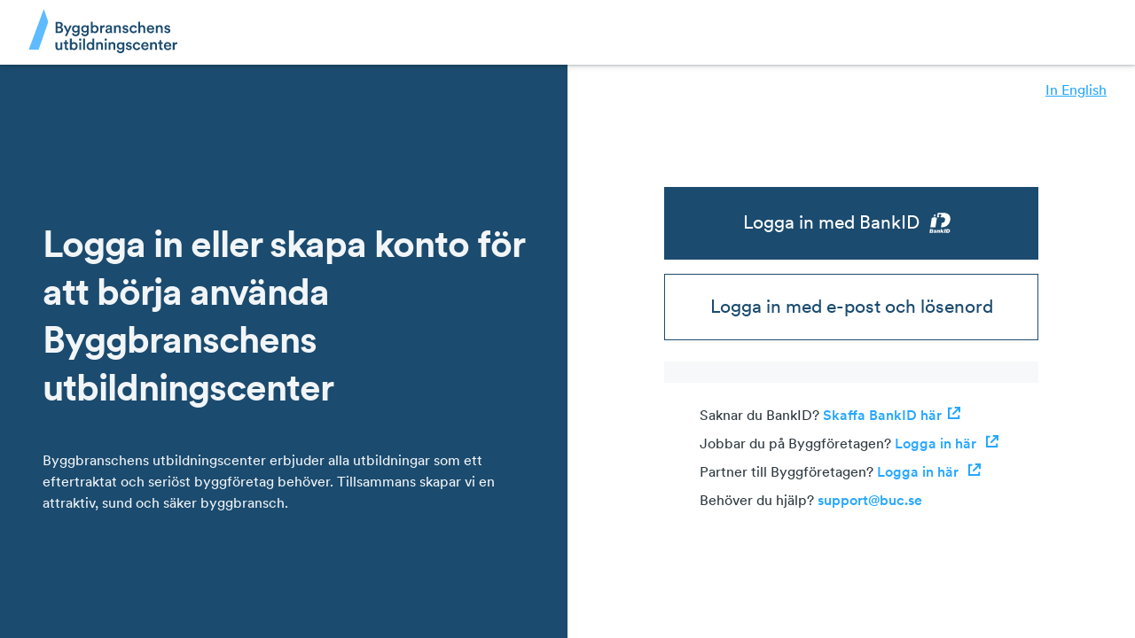

--- FILE ---
content_type: text/html; charset=utf-8
request_url: https://sso.byggforetagen.se/Account/Login?ReturnUrl=%2Fconnect%2Fauthorize%2Fcallback%3Fcode_challenge%3DJICXZs0dArSRvNTacV5xWx8LmOSmS9Lq1FsksANkcn4%26code_challenge_method%3DS256%26response_type%3Dcode%26redirect_uri%3Dhttps%253A%252F%252Fbuc.se%252Flogin%252Fcallback%26client_id%3DBUC_code_flow%26nonce%3D6835ab0b29a8d8ec745478f362bcb157%26state%3Db63b29bca47324a2e0e00fd25e7a3fff%26scope%3Dopenid%2520profile%2520azure_ad_groups%2520account_type%2520company_information%2520kopplingsbox_api%2520phone%2520user_information%2520email
body_size: 2730
content:


<!DOCTYPE html>
<html>
<head>
    <meta charset="utf-8"/>
    <meta http-equiv="X-UA-Compatible" content="IE=edge">
    <meta name="viewport" content="width=device-width, initial-scale=1.0"/>
    <title>BUC - Logga in</title>
    <link rel="icon" type="image/x-icon" href="/favicon-bt.svg?v=2"/>
    <link rel="shortcut icon" type="image/x-icon" href="/favicon-bt.svg?v=2"/>
    <link rel="stylesheet" href="https://use.typekit.net/xss5khw.css">
    <link href="https://stackpath.bootstrapcdn.com/font-awesome/4.7.0/css/font-awesome.min.css" rel="stylesheet" integrity="sha384-wvfXpqpZZVQGK6TAh5PVlGOfQNHSoD2xbE+QkPxCAFlNEevoEH3Sl0sibVcOQVnN" crossorigin="anonymous">
    <link rel="stylesheet" type="text/css" href="/dist/main.css?v=20251219.6" />
    
    <!-- BUC ONLY - Google Tag Manager -->
        <script>(function(w,d,s,l,i){w[l]=w[l]||[];w[l].push({'gtm.start':
        new Date().getTime(),event:'gtm.js'});var f=d.getElementsByTagName(s)[0],
        j=d.createElement(s),dl=l!='dataLayer'?'&l='+l:'';j.async=true;j.src=
        'https://www.googletagmanager.com/gtm.js?id='+i+dl;f.parentNode.insertBefore(j,f);
        })(window,document,'script','dataLayer','GTM-MH399W74');</script>
    <!-- BUC ONLY - End Google Tag Manager -->
    <script src="/dist/main.js?v=20251219.6"></script>
    <script src="/dist/byggforetagen-web-components.js?v=20251219.6"></script>

        <script>
        (function(h,o,t,j,a,r){
            h.hj=h.hj||function(){(h.hj.q=h.hj.q||[]).push(arguments)};
            h._hjSettings={hjid:1664795,hjsv:6};
            a=o.getElementsByTagName('head')[0];
            r=o.createElement('script');r.async=1;
            r.src=t+h._hjSettings.hjid+j+h._hjSettings.hjsv;
            a.appendChild(r);
        })(window,document,'https://static.hotjar.com/c/hotjar-','.js?sv=');
    </script>

</head>
<body class="bt">
<!-- BUC ONLY - Google Tag Manager (noscript) -->
    <noscript>
        <iframe src="https://www.googletagmanager.com/ns.html?id=GTM-MH399W74"
        height="0" width="0" style="display:none;visibility:hidden"></iframe>
    </noscript>
<!-- BUC ONLY - End Google Tag Manager (noscript) -->

<header>
        <div class="header">
            <div class="header__inner">
                <div class="header__inner__logo">
                    <a href="https://www.buc.se">
                        <img src="/images/utbildningscenter-logo.svg" alt="logo"/>
                    </a>
                </div>
            </div>
        </div>
</header>
<div class="main">
        <section class="main__left">
            <div class="main__left_content">
                    <h3>Logga in eller skapa konto för att börja använda Byggbranschens utbildningscenter</h3>
                    <p>Byggbranschens utbildningscenter erbjuder alla utbildningar som ett eftertraktat och seriöst byggföretag behöver. Tillsammans skapar vi en attraktiv, sund och säker byggbransch.</p>

            </div>
        </section>
    <section class="main__right">
        <div class="main__right_content">
            <div class="language-picker">
<a class="language-picker__link" href="/Language/SetLanguage?culture=en&amp;returnUrl=%2FAccount%2FLogin%3FReturnUrl%3D%252Fconnect%252Fauthorize%252Fcallback%253Fcode_challenge%253DJICXZs0dArSRvNTacV5xWx8LmOSmS9Lq1FsksANkcn4%2526code_challenge_method%253DS256%2526response_type%253Dcode%2526redirect_uri%253Dhttps%25253A%25252F%25252Fbuc.se%25252Flogin%25252Fcallback%2526client_id%253DBUC_code_flow%2526nonce%253D6835ab0b29a8d8ec745478f362bcb157%2526state%253Db63b29bca47324a2e0e00fd25e7a3fff%2526scope%253Dopenid%252520profile%252520azure_ad_groups%252520account_type%252520company_information%252520kopplingsbox_api%252520phone%252520user_information%252520email">In English</a>            </div>
                <div class="main__right_content-mobile">
                        <h3>Logga in eller skapa konto för att börja använda Byggbranschens utbildningscenter</h3>
                </div>

            

<div class="login">
    <div class="login__choices">

        <div class="btn-primary full-width with-icon white-text">
            <a href="/account/bankid">
                Logga in med BankID
                <img id="btn-bankid-logo" alt="BankID logotyp" src="/images/bankid-white.svg">
            </a>

        </div>
            <div class="btn-secondary full-width">
                <a href="/account/locallogin">Logga in med e-post och lösenord</a>
            </div>
        <div class="login__divider"></div>
    </div>
    <div class="login__extra">
        <p>
            Saknar du BankID?
            <a href="https://support.bankid.com/sv/skaffa-mobilt-bankid/skaffa-mobilt-bankid" target="_blank" class="login__bankid-external external-anchor">
                Skaffa BankID här<i class="external-anchor__external-icon"></i>
            </a>
        </p>
            <p class="login__employee">
                Jobbar du på Byggföretagen?
                <a class="external-anchor" href="/External/Challenge?provider=AzureAD">
                    Logga in här
                    <i class="external-anchor__external-icon"></i>
                </a>
            </p>
            <p class="login__employee">
                Partner till Byggföretagen?
                <a class="external-anchor" href="/External/Challenge?provider=AzureAD">
                    Logga in här
                    <i class="external-anchor__external-icon"></i>
                </a>
            </p>
            <p class="login__help">
                Behöver du hjälp? <a href="mailto:support@buc.se" class="anchor">support@buc.se</a>
            </p>
    </div>
</div>

        </div>
            <footer class="main__right_content-mobile_footer">
                <div class="main__right_content-mobile_footer_content">
                        <p>Byggbranschens utbildningscenter erbjuder alla utbildningar som ett eftertraktat och seriöst byggföretag behöver. Tillsammans skapar vi en attraktiv, sund och säker byggbransch.</p>

                </div>
            </footer>
    </section>

</div>
<script src="/scripts/oidc-client-min-1-7-0.js"></script>


</body>
</html>


--- FILE ---
content_type: text/css
request_url: https://sso.byggforetagen.se/dist/main.css?v=20251219.6
body_size: 17735
content:
header {
  position: relative;
  z-index: 1;
  min-height: 73px;
  box-shadow: 0 2px 8px 0 rgba(0, 0, 0, 0.10196), 0 1px 3px 0 rgba(0, 0, 0, 0.14902); }
  header .header__inner {
    padding: 10px 16px 13px 16px;
    display: -webkit-box;
    display: -webkit-flex;
    display: flex;
    -webkit-box-align: center;
    -webkit-align-items: center;
            align-items: center;
    margin: 0 auto; }
    header .header__inner__logo {
      height: 50px; }
      header .header__inner__logo a {
        display: block;
        height: 100%; }
      header .header__inner__logo img {
        cursor: pointer;
        height: 50px; }
    @media (min-width: 1200px) {
      header .header__inner {
        padding: 10px 32px 13px 32px; } }

.main {
  min-height: calc(100vh - 73px);
  display: -webkit-box;
  display: -webkit-flex;
  display: flex;
  width: 100%;
  -webkit-box-pack: center;
  -webkit-justify-content: center;
          justify-content: center;
  padding: 0;
  margin: 0;
  max-width: none;
  position: relative; }
  .main__left {
    -webkit-box-flex: 1;
    -webkit-flex: 1;
            flex: 1;
    max-width: 720px;
    -webkit-box-pack: center;
    -webkit-justify-content: center;
            justify-content: center;
    -webkit-box-align: center;
    -webkit-align-items: center;
            align-items: center;
    display: none; }
    @media (min-width: 900px) {
      .main__left {
        display: -webkit-box;
        display: -webkit-flex;
        display: flex; } }
    .main__left_content {
      max-width: 545px;
      padding: 0 40px; }
      .main__left_content h3 {
        font-size: 2.625rem;
        font-weight: 700;
        letter-spacing: -1px;
        line-height: 3.375rem; }
      .main__left_content p {
        font-size: 1.313rem;
        line-height: 1.875rem;
        font-weight: 450; }
      .main__left_content a {
        text-decoration: none; }
  [dir="ltr"] .main__right {
    text-align: right; }
  [dir="rtl"] .main__right {
    text-align: left; }
  .main__right {
    -webkit-box-flex: 1;
    -webkit-flex: 1;
            flex: 1;
    position: relative;
    display: -webkit-box;
    display: -webkit-flex;
    display: flex;
    -webkit-box-orient: vertical;
    -webkit-box-direction: normal;
    -webkit-flex-direction: column;
            flex-direction: column;
    -webkit-box-pack: start;
    -webkit-justify-content: start;
            justify-content: start;
    -webkit-box-align: center;
    -webkit-align-items: center;
            align-items: center;
    border-top: 2px solid #F2F5F7; }
    @media (min-width: 600px) {
      .main__right {
        -webkit-box-pack: center;
        -webkit-justify-content: center;
                justify-content: center;
        padding-top: 54px; } }
    @media (min-width: 900px) {
      .main__right {
        padding-top: 0; } }
    .main__right_content {
      width: calc(100% - 32px);
      max-width: 422px;
      margin-bottom: 64px; }
      @media (min-width: 900px) {
        .main__right_content {
          display: -webkit-box;
          display: -webkit-flex;
          display: flex;
          -webkit-box-pack: center;
          -webkit-justify-content: center;
                  justify-content: center;
          margin-bottom: 0;
          max-width: 480px; } }
      .main__right_content-mobile {
        display: block; }
        .main__right_content-mobile h3 {
          font-weight: 700;
          font-size: 26px;
          line-height: 32px;
          letter-spacing: -1px; }
        @media (min-width: 900px) {
          .main__right_content-mobile {
            display: none; } }
        .main__right_content-mobile_footer {
          display: -webkit-box;
          display: -webkit-flex;
          display: flex;
          margin-top: auto;
          padding: 15px 16px 22px 16px;
          line-height: 25px;
          font-weight: 450;
          -webkit-box-pack: center;
          -webkit-justify-content: center;
                  justify-content: center;
          width: calc(100% - 32px); }
          @media (min-width: 900px) {
            .main__right_content-mobile_footer {
              display: none; } }
          .main__right_content-mobile_footer a {
            text-decoration: none; }
          .main__right_content-mobile_footer_content {
            max-width: 422px; }
  .main .language-picker {
    position: relative;
    margin: 16px 0 16px 0;
    text-align: right; }
    @media (min-width: 600px) {
      .main .language-picker {
        margin: 14px 32px 0 0;
        position: absolute;
        right: 0;
        top: 0; } }
  .main .text-danger {
    color: #FF634F;
    margin-top: 8px;
    font-size: 0.813rem;
    line-height: 18px;
    font-weight: 450; }

.login {
  width: 100%;
  max-width: 422px; }
  .login__divider {
    height: 24px;
    background-color: #f6f8f9;
    width: 100%;
    margin-top: 24px; }
  .login__extra {
    margin: 24px auto 0 auto; }
    @media (min-width: 900px) {
      .login__extra {
        padding: 0 40px; } }

.local-login form {
  border: 1px solid #1B4B6F;
  margin: 24px 0;
  padding: 16px; }
  @media (min-width: 600px) {
    .local-login form {
      padding: 56px; } }

.local-login__header {
  text-align: center;
  margin-top: 0; }

.local-login__confirmation-resent {
  margin: 0 auto;
  text-align: center; }

.local-login__submit {
  margin: 16px auto 0 auto;
  max-width: 422px;
  width: 100%; }

.local-login__input-group {
  margin: 56px auto 0 auto;
  max-width: 422px; }
  .local-login__input-group__wrapper {
    margin-top: 16px; }

.local-login__validation_summary {
  display: -webkit-box;
  display: -webkit-flex;
  display: flex;
  margin-top: 56px;
  font-size: 13px;
  line-height: 18px; }
  .local-login__validation_summary ul {
    padding: 0;
    margin: 0;
    text-align: center;
    list-style: none;
    color: #FF634F; }
    .local-login__validation_summary ul li:not(:first-child) {
      margin-top: 8px; }

.local-login__forgot-password {
  margin-top: 8px;
  float: right; }

.local-login__resend-confirmation {
  margin: 24px auto 0 auto;
  text-align: center; }

.local-login__register {
  margin: 24px auto 0 auto;
  text-align: center; }

.local-login__help {
  text-align: center; }

.register-account {
  width: 100%; }
  .register-account form {
    border: 1px solid #1B4B6F;
    margin: 24px 0;
    padding: 16px; }
    @media (min-width: 600px) {
      .register-account form {
        padding: 56px; } }
  .register-account__header {
    text-align: center;
    margin-top: 16px; }
  .register-account__instructions {
    margin: 16px auto 0 auto;
    text-align: center;
    max-width: 422px; }
  .register-account__required-fields-instructions {
    text-align: center;
    margin-top: 16px; }
  .register-account__input-group {
    margin: 56px auto 0 auto;
    max-width: 422px; }
    .register-account__input-group__wrapper {
      margin-top: 16px; }
  .register-account__validation_summary {
    display: -webkit-box;
    display: -webkit-flex;
    display: flex;
    margin-top: 24px;
    -webkit-box-pack: center;
    -webkit-justify-content: center;
            justify-content: center; }
    .register-account__validation_summary ul {
      padding: 0;
      margin: 0;
      text-align: center;
      list-style: none;
      color: #FF634F; }
      .register-account__validation_summary ul li:not(:first-child) {
        margin-top: 8px; }
  .register-account__creating-account {
    display: -webkit-box;
    display: -webkit-flex;
    display: flex;
    margin-top: 24px;
    -webkit-box-pack: center;
    -webkit-justify-content: center;
            justify-content: center; }
  .register-account__submit {
    margin: 40px auto;
    max-width: 422px;
    width: 100%; }
  .register-account__accept-terms {
    -webkit-box-align: center;
    -webkit-align-items: center;
            align-items: center;
    margin: 24px auto 0 auto;
    max-width: 422px; }

.register-account-bankid__header {
  text-align: center;
  margin-top: 67px; }

.register-account-bankid__instructions {
  margin: 16px auto 0 auto;
  text-align: center;
  max-width: 422px; }

.register-account-bankid__required-fields-instructions {
  text-align: center;
  margin-top: 16px; }

.register-account-bankid__input-group {
  margin: 40px auto 0 auto;
  max-width: 422px; }
  .register-account-bankid__input-group__wrapper {
    margin-top: 16px; }

.register-account-bankid__validation_summary {
  display: -webkit-box;
  display: -webkit-flex;
  display: flex;
  margin-top: 24px;
  -webkit-box-pack: center;
  -webkit-justify-content: center;
          justify-content: center; }
  .register-account-bankid__validation_summary ul {
    padding: 0;
    margin: 0;
    text-align: center;
    list-style: none;
    color: #FF634F; }
    .register-account-bankid__validation_summary ul li:not(:first-child) {
      margin-top: 8px; }

.register-account-bankid__creating-account {
  display: -webkit-box;
  display: -webkit-flex;
  display: flex;
  margin-top: 24px;
  -webkit-box-pack: center;
  -webkit-justify-content: center;
          justify-content: center; }

.register-account-bankid__submit {
  margin: 40px auto 40px auto;
  max-width: 422px;
  width: 100%; }

.register-account-bankid__accept-terms {
  -webkit-box-align: center;
  -webkit-align-items: center;
          align-items: center;
  margin: 24px auto 0 auto;
  max-width: 422px; }

.register-account-bankid__disclaimer-modal-background {
  position: fixed;
  height: 100%;
  width: 100%;
  z-index: 888;
  background: #5c6d74;
  opacity: 0.9;
  top: 0;
  left: 0; }

.register-account-bankid__disclaimer-modal {
  position: fixed;
  max-height: 100%;
  width: 100%;
  max-width: 602px;
  background: #f6f8f9;
  box-shadow: 0 0 15px 0 #4e5c62;
  left: 50%;
  top: 50%;
  -webkit-transform: translate(-50%, -50%);
          transform: translate(-50%, -50%);
  z-index: 999;
  display: block; }
  .register-account-bankid__disclaimer-modal__inner {
    padding: 0 40px 40px 40px; }
  .register-account-bankid__disclaimer-modal__header {
    height: 86px;
    margin-bottom: 24px;
    margin-left: -40px;
    margin-right: -40px;
    position: relative; }
    .register-account-bankid__disclaimer-modal__header__text {
      margin-bottom: 0; }
    .register-account-bankid__disclaimer-modal__header__close-btn {
      position: absolute;
      right: 0;
      top: 0;
      width: 86px;
      height: 86px;
      padding-top: 48px;
      background-color: #fffc4d;
      background-image: url("/images/x-icon.svg");
      background-position: center 24px;
      background-size: 24px 24px;
      background-repeat: no-repeat;
      color: #5c6d74;
      outline: none;
      border: none;
      cursor: pointer; }
  .register-account-bankid__disclaimer-modal__submit-btn {
    width: 100%;
    margin-top: 24px;
    max-width: none !important; }
  .register-account-bankid__disclaimer-modal__cancel-btn {
    width: 100%;
    max-width: none !important;
    margin-top: 24px; }

.registration-success__header {
  margin: 67px auto 0 auto;
  text-align: center; }

.registration-success__information {
  margin: 16px auto 0 auto;
  max-width: 422px;
  text-align: center; }

.registration-success__resend-btn {
  margin: 40px auto 16px auto;
  width: 100%; }

.registration-success__important-info {
  margin: 16px auto 0 auto;
  text-align: center; }

.register-extra__header {
  text-align: center;
  margin-top: 67px; }

.register-extra__instructions {
  margin: 16px auto 0 auto;
  text-align: center;
  max-width: 422px; }

.register-extra__required-fields-instructions {
  text-align: center;
  margin-top: 16px; }

.register-extra__input-group {
  margin: 40px auto 0 auto;
  max-width: 422px; }
  .register-extra__input-group__wrapper {
    margin-top: 16px; }

.register-extra__validation_summary {
  display: -webkit-box;
  display: -webkit-flex;
  display: flex;
  margin-top: 52px;
  -webkit-box-pack: center;
  -webkit-justify-content: center;
          justify-content: center; }
  .register-extra__validation_summary ul {
    padding: 0;
    margin: 0;
    text-align: center;
    list-style: none;
    color: #FF634F; }
    .register-extra__validation_summary ul li:not(:first-child) {
      margin-top: 8px; }

.register-extra__submit {
  margin: 24px auto 0 auto;
  max-width: 422px;
  width: 100%; }

.register-extra__accept-terms {
  -webkit-box-align: center;
  -webkit-align-items: center;
          align-items: center;
  margin: 24px auto 0 auto;
  max-width: 422px; }

.bankid {
  width: 100%;
  max-width: 422px; }
  .bankid__header {
    text-align: center;
    margin-top: 16px; }
    .bankid__header.no-back-btn {
      margin-top: 72px; }
  .bankid__form {
    margin: 40px auto 0 auto;
    max-width: 422px; }
  .bankid__start-btn {
    margin-top: 24px;
    width: 100%; }
  .bankid__validation_summary {
    display: -webkit-box;
    display: -webkit-flex;
    display: flex;
    -webkit-box-orient: vertical;
    -webkit-box-direction: normal;
    -webkit-flex-direction: column;
            flex-direction: column;
    margin: 8px 0 24px 0;
    -webkit-box-pack: center;
    -webkit-justify-content: center;
            justify-content: center; }
    .bankid__validation_summary:before {
      content: "";
      height: 24px;
      background-color: #f6f8f9;
      width: 100%; }
    .bankid__validation_summary ul {
      padding: 0;
      margin: 16px 0 0 0;
      text-align: center;
      list-style: none;
      color: #FF634F; }
      .bankid__validation_summary ul li:not(:first-child) {
        margin-top: 8px; }
  .bankid__get-bankid {
    margin-top: 40px;
    margin-bottom: 16px;
    text-align: center; }
    @media (min-width: 750px) {
      .bankid__get-bankid {
        margin-top: 336px; } }
  .bankid__help {
    margin: 0 auto 16px auto; }
  .bankid__external {
    margin: 16px 0px;
    display: block; }
  .bankid__extra {
    margin: 24px auto 0 auto; }
    @media (min-width: 900px) {
      .bankid__extra {
        text-align: center; } }

.bankid-callback {
  width: 100%;
  max-width: 440px; }
  .bankid-callback__content {
    border: 1px solid #354A51;
    padding: 56px;
    display: -webkit-box;
    display: -webkit-flex;
    display: flex;
    -webkit-box-pack: center;
    -webkit-justify-content: center;
            justify-content: center;
    margin-top: 100px; }
    .bankid-callback__content__container {
      max-width: 328px; }
    .bankid-callback__content__header {
      text-align: center;
      margin: 0 auto 32px auto;
      letter-spacing: 0.2px;
      max-width: 300px; }
    .bankid-callback__content #start-bankid {
      display: none;
      margin: 0 auto 32px auto; }
    .bankid-callback__content__message {
      margin: 0 auto 32px auto;
      display: -webkit-box;
      display: -webkit-flex;
      display: flex;
      grid-gap: 10px;
      gap: 10px;
      -webkit-box-pack: center;
      -webkit-justify-content: center;
              justify-content: center;
      text-align: center; }
      .bankid-callback__content__message-error {
        display: none; }
      .bankid-callback__content__message #error-icon {
        height: auto;
        width: 16px; }
      .bankid-callback__content__message.error {
        padding: 8px 16px 8px 14px;
        background-color: #F7D8D4;
        text-align: left;
        -webkit-box-pack: left;
        -webkit-justify-content: left;
                justify-content: left; }
    .bankid-callback__content__qrcode-container {
      display: -webkit-box;
      display: -webkit-flex;
      display: flex;
      -webkit-box-pack: center;
      -webkit-justify-content: center;
              justify-content: center;
      margin: 0 auto 32px auto; }
      .bankid-callback__content__qrcode-container img {
        width: 200px;
        height: auto; }
    .bankid-callback__content__form {
      display: -webkit-box;
      display: -webkit-flex;
      display: flex;
      -webkit-box-pack: center;
      -webkit-justify-content: center;
              justify-content: center; }
    .bankid-callback__content #try-again-form {
      display: none; }
    .bankid-callback__content #try-again-bankid {
      margin: 0 auto; }
    .bankid-callback__content__cancel-btn {
      display: block;
      margin: 40px auto 16px auto;
      text-align: center; }
    .bankid-callback__content__spinner-wrapper {
      width: 80px;
      margin: 0 auto 32px auto;
      display: none; }
      .bankid-callback__content__spinner-wrapper .lds-spinner {
        color: #2E3A40;
        display: inline-block;
        position: relative;
        width: 80px;
        height: 80px; }
      .bankid-callback__content__spinner-wrapper .lds-spinner div {
        -webkit-transform-origin: 40px 40px;
                transform-origin: 40px 40px;
        -webkit-animation: lds-spinner 1.2s linear infinite;
                animation: lds-spinner 1.2s linear infinite; }
      .bankid-callback__content__spinner-wrapper .lds-spinner div:after {
        content: " ";
        display: block;
        position: absolute;
        top: 3px;
        left: 37px;
        width: 6px;
        height: 18px;
        border-radius: 20%;
        background: #2E3A40; }
      .bankid-callback__content__spinner-wrapper .lds-spinner div:nth-child(1) {
        -webkit-transform: rotate(0deg);
                transform: rotate(0deg);
        -webkit-animation-delay: -1.1s;
                animation-delay: -1.1s; }
      .bankid-callback__content__spinner-wrapper .lds-spinner div:nth-child(2) {
        -webkit-transform: rotate(30deg);
                transform: rotate(30deg);
        -webkit-animation-delay: -1s;
                animation-delay: -1s; }
      .bankid-callback__content__spinner-wrapper .lds-spinner div:nth-child(3) {
        -webkit-transform: rotate(60deg);
                transform: rotate(60deg);
        -webkit-animation-delay: -0.9s;
                animation-delay: -0.9s; }
      .bankid-callback__content__spinner-wrapper .lds-spinner div:nth-child(4) {
        -webkit-transform: rotate(90deg);
                transform: rotate(90deg);
        -webkit-animation-delay: -0.8s;
                animation-delay: -0.8s; }
      .bankid-callback__content__spinner-wrapper .lds-spinner div:nth-child(5) {
        -webkit-transform: rotate(120deg);
                transform: rotate(120deg);
        -webkit-animation-delay: -0.7s;
                animation-delay: -0.7s; }
      .bankid-callback__content__spinner-wrapper .lds-spinner div:nth-child(6) {
        -webkit-transform: rotate(150deg);
                transform: rotate(150deg);
        -webkit-animation-delay: -0.6s;
                animation-delay: -0.6s; }
      .bankid-callback__content__spinner-wrapper .lds-spinner div:nth-child(7) {
        -webkit-transform: rotate(180deg);
                transform: rotate(180deg);
        -webkit-animation-delay: -0.5s;
                animation-delay: -0.5s; }
      .bankid-callback__content__spinner-wrapper .lds-spinner div:nth-child(8) {
        -webkit-transform: rotate(210deg);
                transform: rotate(210deg);
        -webkit-animation-delay: -0.4s;
                animation-delay: -0.4s; }
      .bankid-callback__content__spinner-wrapper .lds-spinner div:nth-child(9) {
        -webkit-transform: rotate(240deg);
                transform: rotate(240deg);
        -webkit-animation-delay: -0.3s;
                animation-delay: -0.3s; }
      .bankid-callback__content__spinner-wrapper .lds-spinner div:nth-child(10) {
        -webkit-transform: rotate(270deg);
                transform: rotate(270deg);
        -webkit-animation-delay: -0.2s;
                animation-delay: -0.2s; }
      .bankid-callback__content__spinner-wrapper .lds-spinner div:nth-child(11) {
        -webkit-transform: rotate(300deg);
                transform: rotate(300deg);
        -webkit-animation-delay: -0.1s;
                animation-delay: -0.1s; }
      .bankid-callback__content__spinner-wrapper .lds-spinner div:nth-child(12) {
        -webkit-transform: rotate(330deg);
                transform: rotate(330deg);
        -webkit-animation-delay: 0s;
                animation-delay: 0s; }

@-webkit-keyframes lds-spinner {
  0% {
    opacity: 1; }
  100% {
    opacity: 0; } }

@keyframes lds-spinner {
  0% {
    opacity: 1; }
  100% {
    opacity: 0; } }

.confirm-email__information {
  margin: 67px auto 0 auto;
  max-width: 422px;
  text-align: center;
  word-wrap: break-word; }

.confirm-email__anchor {
  display: block;
  margin-top: 16px;
  text-align: center; }

.forgot-password {
  width: 100%; }
  .forgot-password form {
    border: 1px solid #1B4B6F;
    margin: 24px 0;
    padding: 16px; }
    @media (min-width: 600px) {
      .forgot-password form {
        padding: 56px; } }
  .forgot-password__header {
    text-align: center;
    margin-top: 16px; }
  .forgot-password__information {
    margin: 16px auto 0 auto;
    text-align: center;
    max-width: 422px; }
  .forgot-password__email-input {
    margin: 56px auto 0 auto;
    max-width: 422px; }
  .forgot-password__button {
    margin: 24px auto 0 auto;
    width: 100%; }
  .forgot-password__validation_summary {
    display: -webkit-box;
    display: -webkit-flex;
    display: flex;
    margin-top: 8px;
    font-size: 13px;
    line-height: 18px; }
    .forgot-password__validation_summary ul {
      padding: 0;
      margin: 0;
      text-align: center;
      list-style: none;
      color: #FF634F; }
      .forgot-password__validation_summary ul li:not(:first-child) {
        margin-top: 8px; }

.reset-password__header {
  text-align: center;
  margin-top: 67px; }

.reset-password__input-group {
  margin: 40px auto 0 auto;
  max-width: 422px; }
  .reset-password__input-group__wrapper {
    margin-top: 16px; }

.reset-password__validation_summary {
  display: -webkit-box;
  display: -webkit-flex;
  display: flex;
  margin-top: 24px;
  -webkit-box-pack: center;
  -webkit-justify-content: center;
          justify-content: center; }
  .reset-password__validation_summary ul {
    padding: 0;
    margin: 0;
    text-align: center;
    list-style: none;
    color: #FF634F; }
    .reset-password__validation_summary ul li:not(:first-child) {
      margin-top: 8px; }

.reset-password__submit {
  margin: 40px auto 40px auto;
  max-width: 422px;
  width: 100%; }

.logged-out__header {
  text-align: center;
  margin-top: 67px; }

.logged-out__return-url {
  text-align: center;
  display: block;
  margin-top: 16px; }

.logged-out iframe {
  visibility: hidden; }

.register-company__header {
  margin-top: 67px;
  text-align: center; }

.register-company__instructions {
  margin: 16px auto 0 auto;
  text-align: center;
  max-width: 422px; }

.register-company__input-group {
  max-width: 422px;
  margin: 16px auto; }
  .register-company__input-group__wrapper {
    margin-top: 16px; }

.register-company__validation_summary {
  display: -webkit-box;
  display: -webkit-flex;
  display: flex;
  margin-top: 24px;
  -webkit-box-pack: center;
  -webkit-justify-content: center;
          justify-content: center; }
  .register-company__validation_summary ul {
    padding: 0;
    margin: 0;
    text-align: center;
    list-style: none;
    color: #FF634F; }
    .register-company__validation_summary ul li:not(:first-child) {
      margin-top: 8px; }

.register-company__submit {
  margin: 40px auto 40px auto;
  max-width: 422px;
  width: 100%; }

@font-face {
  font-family: "Circular Std";
  src: url(fonts/CircularXXSub-RegularSubset.woff2) format("woff2"), url(fonts/CircularXXSub-RegularSubset.woff) format("woff");
  font-weight: normal;
  font-style: normal; }

@font-face {
  font-family: "Circular Std";
  src: url(fonts/CircularXXSub-ItalicSubset.woff2) format("woff2"), url(fonts/CircularXXSub-ItalicSubset.woff) format("woff");
  font-weight: normal;
  font-style: italic; }

@font-face {
  font-family: "Circular Std";
  src: url(fonts/CircularXXSub-BookSubset.woff2) format("woff2"), url(fonts/CircularXXSub-BookSubset.woff) format("woff");
  font-weight: 450;
  font-style: normal; }

@font-face {
  font-family: "Circular Std";
  src: url(fonts/CircularXXSub-BookSubset.woff2) format("woff2"), url(fonts/CircularXXSub-BookSubset.woff) format("woff");
  font-weight: 500;
  font-style: normal; }

@font-face {
  font-family: "Circular Std";
  src: url(fonts/CircularXXSub-MediumSubset.woff2) format("woff2"), url(fonts/CircularXXSub-MediumSubset.woff) format("woff");
  font-weight: 500;
  font-style: normal; }

@font-face {
  font-family: "Circular Std";
  src: url(fonts/CircularXXSub-BoldSubset.woff2) format("woff2"), url(fonts/CircularXXSub-BoldSubset.woff) format("woff");
  font-weight: 700;
  font-style: normal; }

@font-face {
  font-family: "Circular Std";
  src: url(fonts/CircularXXSub-BlackSubset.woff2) format("woff2"), url(fonts/CircularXXSub-BlackSubset.woff) format("woff");
  font-weight: 900;
  font-style: normal; }

body {
  margin: 0; }
  body .back-btn {
    display: block;
    visibility: hidden; }
  @media (min-width: 600px) {
    body .back-btn {
      visibility: visible;
      margin-top: 40px; } }

body.bt {
  font-family: "Circular Std", sans-serif;
  font-size: 16px;
  background: #FFFFFF;
  color: #2E3A40; }
  body.bt .back-btn svg {
    display: inline-block;
    vertical-align: middle; }
    body.bt .back-btn svg path {
      fill: #26A7FF; }
  body.bt .back-btn__text {
    display: inline-block;
    vertical-align: middle; }

.bt h1 {
  font-weight: 700;
  letter-spacing: -1px;
  font-size: 2.5rem;
  line-height: 46px; }
  @media (min-width: 600px) {
    .bt h1 {
      font-size: 4.5rem;
      line-height: 84px; } }

.bt h2 {
  font-weight: 700;
  letter-spacing: -1px;
  font-size: 2.125rem;
  line-height: 40px; }
  @media (min-width: 600px) {
    .bt h2 {
      font-size: 3.625rem;
      line-height: 34px; } }

.bt h3 {
  font-weight: 700;
  letter-spacing: -1px;
  font-size: 1.625rem;
  line-height: 32px; }
  @media (min-width: 600px) {
    .bt h3 {
      font-size: 2.625rem;
      line-height: 54px; } }

.bt h4 {
  font-weight: 700;
  letter-spacing: 0.2px;
  font-size: 1.375rem;
  line-height: 28px; }
  @media (min-width: 600px) {
    .bt h4 {
      font-size: 1.688rem;
      line-height: 34px; } }

.bt h5 {
  font-weight: 700;
  font-size: 1.125rem;
  line-height: 23px; }
  @media (min-width: 600px) {
    .bt h5 {
      font-size: 1.25rem;
      line-height: 26px; } }

.bt p {
  font-size: 1rem;
  font-weight: 450;
  margin-top: 0.5rem;
  margin-bottom: 0.5rem;
  line-height: 22px; }
  @media (min-width: 600px) {
    .bt p {
      line-height: 24px; } }

.bt a {
  color: #1B4B6F;
  font-weight: 450;
  font-size: 1rem;
  line-height: 22px; }
  @media (min-width: 600px) {
    .bt a {
      line-height: 24px; } }

.bt span {
  font-weight: 500;
  font-size: 1rem;
  line-height: 22px; }
  @media (min-width: 600px) {
    .bt span {
      line-height: 24px; } }

.bt label {
  font-size: 1rem;
  font-weight: 500;
  margin-bottom: 8px;
  line-height: 22px; }
  @media (min-width: 600px) {
    .bt label {
      line-height: 24px; } }

.bt button.btn-primary {
  cursor: pointer;
  -webkit-transition: all 0.2s ease;
  transition: all 0.2s ease;
  display: block;
  text-align: center;
  width: -webkit-fit-content;
  width: -moz-fit-content;
  width: fit-content;
  font-weight: 450;
  font-family: "Circular Std", sans-serif;
  -webkit-box-pack: center;
  -webkit-justify-content: center;
          justify-content: center;
  box-sizing: border-box;
  margin-bottom: 16px;
  font-size: 1.3125rem;
  line-height: 1.875rem;
  padding: 1.3125rem 2.625rem 1.375rem 2.625rem;
  background-color: #1B4B6F;
  color: #5EBBFF;
  border: none; }
  .bt button.btn-primary a {
    display: -webkit-box;
    display: -webkit-flex;
    display: flex;
    -webkit-box-align: center;
    -webkit-align-items: center;
            align-items: center;
    -webkit-box-pack: center;
    -webkit-justify-content: center;
            justify-content: center;
    text-decoration: none; }
  .bt button.btn-primary:disabled {
    opacity: 0.3; }
  .bt button.btn-primary:hover {
    background-color: #7693A9; }
  .bt button.btn-primary img {
    color: #5EBBFF;
    fill: #5EBBFF;
    width: 46px; }
  .bt button.btn-primary i {
    color: #5EBBFF;
    fill: #5EBBFF; }
  .bt button.btn-primary a {
    color: #5EBBFF; }
  .bt button.btn-primary:focus {
    border: 1px solid #FFFFFF; }
  .bt button.btn-primary_small {
    cursor: pointer;
    -webkit-transition: all 0.2s ease;
    transition: all 0.2s ease;
    display: block;
    text-align: center;
    width: -webkit-fit-content;
    width: -moz-fit-content;
    width: fit-content;
    font-weight: 450;
    font-family: "Circular Std", sans-serif;
    -webkit-box-pack: center;
    -webkit-justify-content: center;
            justify-content: center;
    box-sizing: border-box;
    margin-bottom: 16px;
    font-size: 1rem;
    line-height: 1.5rem;
    padding: 0.75rem 1.75rem 0.75rem 1.75rem;
    background-color: #1B4B6F;
    color: #5EBBFF;
    border: none; }
    .bt button.btn-primary_small a {
      display: -webkit-box;
      display: -webkit-flex;
      display: flex;
      -webkit-box-align: center;
      -webkit-align-items: center;
              align-items: center;
      -webkit-box-pack: center;
      -webkit-justify-content: center;
              justify-content: center;
      text-decoration: none; }
    .bt button.btn-primary_small:disabled {
      opacity: 0.3; }
    .bt button.btn-primary_small:hover {
      background-color: #7693A9; }
    .bt button.btn-primary_small img {
      color: #5EBBFF;
      fill: #5EBBFF;
      width: 46px; }
    .bt button.btn-primary_small i {
      color: #5EBBFF;
      fill: #5EBBFF; }
    .bt button.btn-primary_small a {
      color: #5EBBFF; }
    .bt button.btn-primary_small:focus {
      border: 1px solid #FFFFFF; }
    .bt button.btn-primary_small.with-icon {
      display: -webkit-box;
      display: -webkit-flex;
      display: flex;
      -webkit-box-align: center;
      -webkit-align-items: center;
              align-items: center;
      padding-right: 16px;
      padding-left: 16px; }
    .bt button.btn-primary_small.full-width {
      width: 100%;
      max-width: 422px; }
    .bt button.btn-primary_small.white-text {
      color: #FFFFFF; }
      .bt button.btn-primary_small.white-text a {
        color: #FFFFFF; }
      .bt button.btn-primary_small.white-text img {
        color: #FFFFFF;
        fill: #FFFFFF; }
      .bt button.btn-primary_small.white-text i {
        color: #FFFFFF;
        fill: #FFFFFF; }
    .bt button.btn-primary_small.no-margin {
      margin: 0; }
  .bt button.btn-primary.white-text {
    color: #FFFFFF; }
    .bt button.btn-primary.white-text a {
      color: #FFFFFF; }
    .bt button.btn-primary.white-text img {
      color: #FFFFFF;
      fill: #FFFFFF; }
    .bt button.btn-primary.white-text i {
      color: #FFFFFF;
      fill: #FFFFFF; }
  .bt button.btn-primary.full-width {
    width: 100%;
    max-width: 422px; }
  .bt button.btn-primary.with-icon {
    display: -webkit-box;
    display: -webkit-flex;
    display: flex;
    -webkit-box-align: center;
    -webkit-align-items: center;
            align-items: center;
    padding-right: 22px;
    padding-left: 22px; }
  .bt button.btn-primary.no-margin {
    margin: 0; }

.bt button.btn-secondary {
  cursor: pointer;
  -webkit-transition: all 0.2s ease;
  transition: all 0.2s ease;
  display: block;
  text-align: center;
  width: -webkit-fit-content;
  width: -moz-fit-content;
  width: fit-content;
  font-weight: 450;
  font-family: "Circular Std", sans-serif;
  -webkit-box-pack: center;
  -webkit-justify-content: center;
          justify-content: center;
  box-sizing: border-box;
  margin-bottom: 16px;
  font-size: 1.3125rem;
  line-height: 1.875rem;
  padding: 1.3125rem 2.625rem 1.375rem 2.625rem;
  background-color: #FFFFFF;
  color: #1B4B6F;
  border: 1px solid #1B4B6F; }
  .bt button.btn-secondary a {
    display: -webkit-box;
    display: -webkit-flex;
    display: flex;
    -webkit-box-align: center;
    -webkit-align-items: center;
            align-items: center;
    -webkit-box-pack: center;
    -webkit-justify-content: center;
            justify-content: center;
    text-decoration: none; }
  .bt button.btn-secondary:disabled {
    opacity: 0.3; }
  .bt button.btn-secondary:hover {
    color: #7693A9;
    border-color: #7693A9; }
    .bt button.btn-secondary:hover a {
      color: #7693A9;
      border-color: #7693A9; }
  .bt button.btn-secondary img {
    color: #1B4B6F;
    fill: #1B4B6F;
    width: 46px; }
  .bt button.btn-secondary i {
    color: #1B4B6F;
    fill: #1B4B6F; }
  .bt button.btn-secondary a {
    color: #1B4B6F; }
  .bt button.btn-secondary_small {
    cursor: pointer;
    -webkit-transition: all 0.2s ease;
    transition: all 0.2s ease;
    display: block;
    text-align: center;
    width: -webkit-fit-content;
    width: -moz-fit-content;
    width: fit-content;
    font-weight: 450;
    font-family: "Circular Std", sans-serif;
    -webkit-box-pack: center;
    -webkit-justify-content: center;
            justify-content: center;
    box-sizing: border-box;
    margin-bottom: 16px;
    font-size: 1rem;
    line-height: 1.5rem;
    padding: 0.75rem 1.75rem 0.75rem 1.75rem;
    background-color: #FFFFFF;
    color: #1B4B6F;
    border: 1px solid #1B4B6F; }
    .bt button.btn-secondary_small a {
      display: -webkit-box;
      display: -webkit-flex;
      display: flex;
      -webkit-box-align: center;
      -webkit-align-items: center;
              align-items: center;
      -webkit-box-pack: center;
      -webkit-justify-content: center;
              justify-content: center;
      text-decoration: none; }
    .bt button.btn-secondary_small:disabled {
      opacity: 0.3; }
    .bt button.btn-secondary_small:hover {
      color: #7693A9;
      border-color: #7693A9; }
      .bt button.btn-secondary_small:hover a {
        color: #7693A9;
        border-color: #7693A9; }
    .bt button.btn-secondary_small img {
      color: #1B4B6F;
      fill: #1B4B6F;
      width: 46px; }
    .bt button.btn-secondary_small i {
      color: #1B4B6F;
      fill: #1B4B6F; }
    .bt button.btn-secondary_small a {
      color: #1B4B6F; }
    .bt button.btn-secondary_small.with-icon {
      display: -webkit-box;
      display: -webkit-flex;
      display: flex;
      -webkit-box-align: center;
      -webkit-align-items: center;
              align-items: center;
      padding-right: 16px;
      padding-left: 16px; }
    .bt button.btn-secondary_small.full-width {
      width: 100%;
      max-width: 422px; }
    .bt button.btn-secondary_small.no-margin {
      margin: 0; }
  .bt button.btn-secondary.full-width {
    width: 100%;
    max-width: 422px; }
  .bt button.btn-secondary.with-icon {
    display: -webkit-box;
    display: -webkit-flex;
    display: flex;
    -webkit-box-align: center;
    -webkit-align-items: center;
            align-items: center;
    padding-right: 22px;
    padding-left: 22px; }
  .bt button.btn-secondary.no-margin {
    margin: 0; }

.bt button.btn-link {
  cursor: pointer;
  -webkit-transition: all 0.2s ease;
  transition: all 0.2s ease;
  display: block;
  text-align: center;
  width: -webkit-fit-content;
  width: -moz-fit-content;
  width: fit-content;
  font-weight: 450;
  font-family: "Circular Std", sans-serif;
  -webkit-box-pack: center;
  -webkit-justify-content: center;
          justify-content: center;
  box-sizing: border-box;
  font-size: 1.3125rem;
  line-height: 1.875rem;
  padding: 1.3125rem 2.625rem 1.375rem 2.625rem;
  background-color: #FFFFFF;
  color: #26A7FF;
  border: none; }
  .bt button.btn-link a {
    display: -webkit-box;
    display: -webkit-flex;
    display: flex;
    -webkit-box-align: center;
    -webkit-align-items: center;
            align-items: center;
    -webkit-box-pack: center;
    -webkit-justify-content: center;
            justify-content: center;
    text-decoration: none; }
  .bt button.btn-link:disabled {
    opacity: 0.3; }
  .bt button.btn-link img {
    color: #26A7FF;
    fill: #26A7FF;
    width: 46px; }
  .bt button.btn-link i {
    color: #26A7FF;
    fill: #26A7FF; }
  .bt button.btn-link a {
    color: #26A7FF; }
  .bt button.btn-link_small {
    cursor: pointer;
    -webkit-transition: all 0.2s ease;
    transition: all 0.2s ease;
    display: block;
    text-align: center;
    width: -webkit-fit-content;
    width: -moz-fit-content;
    width: fit-content;
    font-weight: 450;
    font-family: "Circular Std", sans-serif;
    -webkit-box-pack: center;
    -webkit-justify-content: center;
            justify-content: center;
    box-sizing: border-box;
    font-size: 1rem;
    line-height: 1.5rem;
    padding: 0.75rem 1.75rem 0.75rem 1.75rem;
    background-color: #FFFFFF;
    color: #26A7FF;
    border: none; }
    .bt button.btn-link_small a {
      display: -webkit-box;
      display: -webkit-flex;
      display: flex;
      -webkit-box-align: center;
      -webkit-align-items: center;
              align-items: center;
      -webkit-box-pack: center;
      -webkit-justify-content: center;
              justify-content: center;
      text-decoration: none; }
    .bt button.btn-link_small:disabled {
      opacity: 0.3; }
    .bt button.btn-link_small img {
      color: #26A7FF;
      fill: #26A7FF;
      width: 46px; }
    .bt button.btn-link_small i {
      color: #26A7FF;
      fill: #26A7FF; }
    .bt button.btn-link_small a {
      color: #26A7FF; }
    .bt button.btn-link_small.with-icon {
      display: -webkit-box;
      display: -webkit-flex;
      display: flex;
      -webkit-box-align: center;
      -webkit-align-items: center;
              align-items: center;
      padding-right: 16px;
      padding-left: 16px; }
    .bt button.btn-link_small.full-width {
      width: 100%;
      max-width: 422px; }
    .bt button.btn-link_small.no-margin {
      margin: 0; }
  .bt button.btn-link.full-width {
    width: 100%;
    max-width: 422px; }
  .bt button.btn-link.with-icon {
    display: -webkit-box;
    display: -webkit-flex;
    display: flex;
    -webkit-box-align: center;
    -webkit-align-items: center;
            align-items: center;
    padding-right: 22px;
    padding-left: 22px; }
  .bt button.btn-link.no-margin {
    margin: 0; }

.bt div.btn-primary {
  cursor: pointer;
  -webkit-transition: all 0.2s ease;
  transition: all 0.2s ease;
  display: block;
  text-align: center;
  width: -webkit-fit-content;
  width: -moz-fit-content;
  width: fit-content;
  font-weight: 450;
  font-family: "Circular Std", sans-serif;
  -webkit-box-pack: center;
  -webkit-justify-content: center;
          justify-content: center;
  box-sizing: border-box;
  margin-bottom: 16px;
  background-color: #1B4B6F;
  color: #5EBBFF;
  border: none; }
  .bt div.btn-primary a {
    display: -webkit-box;
    display: -webkit-flex;
    display: flex;
    -webkit-box-align: center;
    -webkit-align-items: center;
            align-items: center;
    -webkit-box-pack: center;
    -webkit-justify-content: center;
            justify-content: center;
    text-decoration: none; }
  .bt div.btn-primary:disabled {
    opacity: 0.3; }
  .bt div.btn-primary a {
    font-size: 1.3125rem;
    line-height: 1.875rem;
    padding: 1.3125rem 2.625rem 1.375rem 2.625rem; }
  .bt div.btn-primary:hover {
    background-color: #7693A9; }
  .bt div.btn-primary img {
    color: #5EBBFF;
    fill: #5EBBFF;
    width: 46px; }
  .bt div.btn-primary i {
    color: #5EBBFF;
    fill: #5EBBFF; }
  .bt div.btn-primary a {
    color: #5EBBFF; }
  .bt div.btn-primary:focus {
    border: 1px solid #FFFFFF; }
  .bt div.btn-primary_small {
    cursor: pointer;
    -webkit-transition: all 0.2s ease;
    transition: all 0.2s ease;
    display: block;
    text-align: center;
    width: -webkit-fit-content;
    width: -moz-fit-content;
    width: fit-content;
    font-weight: 450;
    font-family: "Circular Std", sans-serif;
    -webkit-box-pack: center;
    -webkit-justify-content: center;
            justify-content: center;
    box-sizing: border-box;
    margin-bottom: 16px;
    background-color: #1B4B6F;
    color: #5EBBFF;
    border: none; }
    .bt div.btn-primary_small a {
      display: -webkit-box;
      display: -webkit-flex;
      display: flex;
      -webkit-box-align: center;
      -webkit-align-items: center;
              align-items: center;
      -webkit-box-pack: center;
      -webkit-justify-content: center;
              justify-content: center;
      text-decoration: none; }
    .bt div.btn-primary_small:disabled {
      opacity: 0.3; }
    .bt div.btn-primary_small a {
      font-size: 1rem;
      line-height: 1.5rem;
      padding: 0.75rem 1.75rem 0.75rem 1.75rem; }
    .bt div.btn-primary_small:hover {
      background-color: #7693A9; }
    .bt div.btn-primary_small img {
      color: #5EBBFF;
      fill: #5EBBFF;
      width: 46px; }
    .bt div.btn-primary_small i {
      color: #5EBBFF;
      fill: #5EBBFF; }
    .bt div.btn-primary_small a {
      color: #5EBBFF; }
    .bt div.btn-primary_small:focus {
      border: 1px solid #FFFFFF; }
    .bt div.btn-primary_small.with-icon {
      display: -webkit-box;
      display: -webkit-flex;
      display: flex;
      -webkit-box-align: center;
      -webkit-align-items: center;
              align-items: center; }
    .bt div.btn-primary_small.full-width {
      width: 100%;
      max-width: 422px; }
      .bt div.btn-primary_small.full-width a {
        width: 100%;
        padding-right: 0;
        padding-left: 0; }
    .bt div.btn-primary_small.white-text {
      color: #FFFFFF; }
      .bt div.btn-primary_small.white-text a {
        color: #FFFFFF; }
      .bt div.btn-primary_small.white-text img {
        color: #FFFFFF;
        fill: #FFFFFF; }
      .bt div.btn-primary_small.white-text i {
        color: #FFFFFF;
        fill: #FFFFFF; }
    .bt div.btn-primary_small.no-margin {
      margin: 0; }
  .bt div.btn-primary.white-text {
    color: #FFFFFF; }
    .bt div.btn-primary.white-text a {
      color: #FFFFFF; }
    .bt div.btn-primary.white-text img {
      color: #FFFFFF;
      fill: #FFFFFF; }
    .bt div.btn-primary.white-text i {
      color: #FFFFFF;
      fill: #FFFFFF; }
  .bt div.btn-primary.full-width {
    width: 100%;
    max-width: 422px; }
    .bt div.btn-primary.full-width a {
      width: 100%;
      padding-right: 0;
      padding-left: 0; }
  .bt div.btn-primary.with-icon {
    display: -webkit-box;
    display: -webkit-flex;
    display: flex;
    -webkit-box-align: center;
    -webkit-align-items: center;
            align-items: center; }
  .bt div.btn-primary.no-margin {
    margin: 0; }

.bt div.btn-secondary {
  cursor: pointer;
  -webkit-transition: all 0.2s ease;
  transition: all 0.2s ease;
  display: block;
  text-align: center;
  width: -webkit-fit-content;
  width: -moz-fit-content;
  width: fit-content;
  font-weight: 450;
  font-family: "Circular Std", sans-serif;
  -webkit-box-pack: center;
  -webkit-justify-content: center;
          justify-content: center;
  box-sizing: border-box;
  margin-bottom: 16px;
  background-color: #FFFFFF;
  color: #1B4B6F;
  border: 1px solid #1B4B6F; }
  .bt div.btn-secondary a {
    display: -webkit-box;
    display: -webkit-flex;
    display: flex;
    -webkit-box-align: center;
    -webkit-align-items: center;
            align-items: center;
    -webkit-box-pack: center;
    -webkit-justify-content: center;
            justify-content: center;
    text-decoration: none; }
  .bt div.btn-secondary:disabled {
    opacity: 0.3; }
  .bt div.btn-secondary a {
    font-size: 1.3125rem;
    line-height: 1.875rem;
    padding: 1.3125rem 2.625rem 1.375rem 2.625rem; }
  .bt div.btn-secondary:hover {
    color: #7693A9;
    border-color: #7693A9; }
    .bt div.btn-secondary:hover a {
      color: #7693A9;
      border-color: #7693A9; }
  .bt div.btn-secondary img {
    color: #1B4B6F;
    fill: #1B4B6F;
    width: 46px; }
  .bt div.btn-secondary i {
    color: #1B4B6F;
    fill: #1B4B6F; }
  .bt div.btn-secondary a {
    color: #1B4B6F; }
  .bt div.btn-secondary_small {
    cursor: pointer;
    -webkit-transition: all 0.2s ease;
    transition: all 0.2s ease;
    display: block;
    text-align: center;
    width: -webkit-fit-content;
    width: -moz-fit-content;
    width: fit-content;
    font-weight: 450;
    font-family: "Circular Std", sans-serif;
    -webkit-box-pack: center;
    -webkit-justify-content: center;
            justify-content: center;
    box-sizing: border-box;
    margin-bottom: 16px;
    background-color: #FFFFFF;
    color: #1B4B6F;
    border: 1px solid #1B4B6F; }
    .bt div.btn-secondary_small a {
      display: -webkit-box;
      display: -webkit-flex;
      display: flex;
      -webkit-box-align: center;
      -webkit-align-items: center;
              align-items: center;
      -webkit-box-pack: center;
      -webkit-justify-content: center;
              justify-content: center;
      text-decoration: none; }
    .bt div.btn-secondary_small:disabled {
      opacity: 0.3; }
    .bt div.btn-secondary_small a {
      font-size: 1rem;
      line-height: 1.5rem;
      padding: 0.75rem 1.75rem 0.75rem 1.75rem; }
    .bt div.btn-secondary_small:hover {
      color: #7693A9;
      border-color: #7693A9; }
      .bt div.btn-secondary_small:hover a {
        color: #7693A9;
        border-color: #7693A9; }
    .bt div.btn-secondary_small img {
      color: #1B4B6F;
      fill: #1B4B6F;
      width: 46px; }
    .bt div.btn-secondary_small i {
      color: #1B4B6F;
      fill: #1B4B6F; }
    .bt div.btn-secondary_small a {
      color: #1B4B6F; }
    .bt div.btn-secondary_small.with-icon {
      display: -webkit-box;
      display: -webkit-flex;
      display: flex;
      -webkit-box-align: center;
      -webkit-align-items: center;
              align-items: center; }
    .bt div.btn-secondary_small.full-width {
      width: 100%;
      max-width: 422px; }
      .bt div.btn-secondary_small.full-width a {
        width: 100%;
        padding-right: 0;
        padding-left: 0; }
    .bt div.btn-secondary_small.no-margin {
      margin: 0; }
  .bt div.btn-secondary.full-width {
    width: 100%;
    max-width: 422px; }
    .bt div.btn-secondary.full-width a {
      width: 100%;
      padding-right: 0;
      padding-left: 0; }
  .bt div.btn-secondary.with-icon {
    display: -webkit-box;
    display: -webkit-flex;
    display: flex;
    -webkit-box-align: center;
    -webkit-align-items: center;
            align-items: center; }
  .bt div.btn-secondary.no-margin {
    margin: 0; }

.bt div.btn-link {
  cursor: pointer;
  -webkit-transition: all 0.2s ease;
  transition: all 0.2s ease;
  display: block;
  text-align: center;
  width: -webkit-fit-content;
  width: -moz-fit-content;
  width: fit-content;
  font-weight: 450;
  font-family: "Circular Std", sans-serif;
  -webkit-box-pack: center;
  -webkit-justify-content: center;
          justify-content: center;
  box-sizing: border-box;
  background-color: #FFFFFF;
  color: #26A7FF;
  border: none; }
  .bt div.btn-link a {
    display: -webkit-box;
    display: -webkit-flex;
    display: flex;
    -webkit-box-align: center;
    -webkit-align-items: center;
            align-items: center;
    -webkit-box-pack: center;
    -webkit-justify-content: center;
            justify-content: center;
    text-decoration: none; }
  .bt div.btn-link:disabled {
    opacity: 0.3; }
  .bt div.btn-link a {
    font-size: 1.3125rem;
    line-height: 1.875rem;
    padding: 1.3125rem 2.625rem 1.375rem 2.625rem; }
  .bt div.btn-link img {
    color: #26A7FF;
    fill: #26A7FF;
    width: 46px; }
  .bt div.btn-link i {
    color: #26A7FF;
    fill: #26A7FF; }
  .bt div.btn-link a {
    color: #26A7FF; }
  .bt div.btn-link_small {
    cursor: pointer;
    -webkit-transition: all 0.2s ease;
    transition: all 0.2s ease;
    display: block;
    text-align: center;
    width: -webkit-fit-content;
    width: -moz-fit-content;
    width: fit-content;
    font-weight: 450;
    font-family: "Circular Std", sans-serif;
    -webkit-box-pack: center;
    -webkit-justify-content: center;
            justify-content: center;
    box-sizing: border-box;
    background-color: #FFFFFF;
    color: #26A7FF;
    border: none; }
    .bt div.btn-link_small a {
      display: -webkit-box;
      display: -webkit-flex;
      display: flex;
      -webkit-box-align: center;
      -webkit-align-items: center;
              align-items: center;
      -webkit-box-pack: center;
      -webkit-justify-content: center;
              justify-content: center;
      text-decoration: none; }
    .bt div.btn-link_small:disabled {
      opacity: 0.3; }
    .bt div.btn-link_small a {
      font-size: 1rem;
      line-height: 1.5rem;
      padding: 0.75rem 1.75rem 0.75rem 1.75rem; }
    .bt div.btn-link_small img {
      color: #26A7FF;
      fill: #26A7FF;
      width: 46px; }
    .bt div.btn-link_small i {
      color: #26A7FF;
      fill: #26A7FF; }
    .bt div.btn-link_small a {
      color: #26A7FF; }
    .bt div.btn-link_small.with-icon {
      display: -webkit-box;
      display: -webkit-flex;
      display: flex;
      -webkit-box-align: center;
      -webkit-align-items: center;
              align-items: center; }
    .bt div.btn-link_small.full-width {
      width: 100%;
      max-width: 422px; }
      .bt div.btn-link_small.full-width a {
        width: 100%;
        padding-right: 0;
        padding-left: 0; }
    .bt div.btn-link_small.no-margin {
      margin: 0; }
  .bt div.btn-link.full-width {
    width: 100%;
    max-width: 422px; }
    .bt div.btn-link.full-width a {
      width: 100%;
      padding-right: 0;
      padding-left: 0; }
  .bt div.btn-link.with-icon {
    display: -webkit-box;
    display: -webkit-flex;
    display: flex;
    -webkit-box-align: center;
    -webkit-align-items: center;
            align-items: center; }
  .bt div.btn-link.no-margin {
    margin: 0; }

.bt .external-anchor {
  color: #26A7FF;
  -webkit-transition: all 0.2s ease;
  transition: all 0.2s ease;
  text-decoration: none;
  font-weight: 500;
  font-size: 16px;
  line-height: 24px; }
  .bt .external-anchor__external-icon {
    display: inline-block;
    margin-left: 6px;
    margin-bottom: 0;
    width: 16px;
    height: 16px;
    background-image: url("/images/external-icon-bt.svg");
    background-size: cover; }

.bt .anchor, body.bt .back-btn, .bt body.bf .back-btn, body.bf .bt .back-btn {
  color: #26A7FF;
  -webkit-transition: all 0.2s ease;
  transition: all 0.2s ease;
  text-decoration: none;
  font-weight: 500;
  font-size: 16px;
  line-height: 24px; }

.bt .bankid-callback .lds-spinner {
  color: #1B4B6F; }

.bt .bankid-callback .lds-spinner div:after {
  background: #1B4B6F; }

.bt .register-account-bankid__disclaimer-modal__header {
  height: 60px; }
  .bt .register-account-bankid__disclaimer-modal__header__close-btn {
    background-color: transparent;
    color: transparent; }

.bt .register-account-bankid__disclaimer-modal__header-text, .bt .register-account-bankid__disclaimer-modal__header__text {
  text-align: center; }

.bt .register-account-bankid__disclaimer-modal__content {
  text-align: center; }

.bt .register-account-bankid__disclaimer-modal__submit-btn {
  margin-top: 40px; }

.bt .checkbox {
  visibility: hidden;
  width: 0;
  height: 0;
  margin: 0; }

.bt .checkbox + label {
  position: relative;
  line-height: 24px; }

.bt .checkbox + label:before {
  width: 24px;
  height: 24px;
  border: 2px solid #1B4B6F;
  content: "\00a0";
  display: inline-block;
  line-height: 20px;
  font-size: 16px;
  margin: 0 10px 0 0;
  padding: 0;
  vertical-align: top;
  cursor: pointer;
  background: #D1DBE2; }

.bt .checkbox:checked + label:before {
  background: #1B4B6F;
  color: #FFFFFF;
  content: "";
  text-align: center; }

.bt .checkbox:checked:hover + label:before {
  border: 2px solid #496F8C;
  background: #D1DBE2; }

.bt .checkbox:checked + label:after {
  content: url("data:image/svg+xml,%3Csvg width='12' height='12' viewBox='0 0 12 12' fill='none' xmlns='http://www.w3.org/2000/svg'%3E%3Cpath fill-rule='evenodd' clip-rule='evenodd' d='M11.7803 2.78033L3.75 10.8107L0.219666 7.28033L1.28033 6.21967L3.75 8.68934L10.7197 1.71967L11.7803 2.78033Z' fill='%23ffffff'/%3E%3C/svg%3E%0A");
  position: absolute;
  left: 7px;
  top: 1px;
  height: 15px;
  width: 15px; }

.bt .checkbox:checked:hover + label:after {
  position: absolute;
  left: 7px;
  top: 1px;
  height: 15px;
  width: 15px;
  content: url("data:image/svg+xml,%3Csvg width='12' height='12' viewBox='0 0 12 12' fill='none' xmlns='http://www.w3.org/2000/svg'%3E%3Cpath fill-rule='evenodd' clip-rule='evenodd' d='M11.7803 2.78033L3.75 10.8107L0.219666 7.28033L1.28033 6.21967L3.75 8.68934L10.7197 1.71967L11.7803 2.78033Z' fill='%231B4B6F'/%3E%3C/svg%3E%0A"); }

.bt .checkbox:checked + label:after {
  font-weight: bold; }

.bt .checkbox:focus + label::before {
  outline: #3b99fc auto 5px; }

.bt .text-input-wrapper {
  position: relative;
  display: -webkit-box;
  display: -webkit-flex;
  display: flex;
  margin-top: 48px; }
  .bt .text-input-wrapper:after {
    position: absolute;
    left: 0;
    top: -28px;
    font-size: 1rem;
    font-weight: 500;
    line-height: 24px;
    color: #2E3A40;
    content: attr(data-placeholder); }
  .bt .text-input-wrapper--show-placeholder:after {
    display: block; }

.bt .select-input-wrap {
  position: relative;
  margin-top: 48px; }
  .bt .select-input-wrap:before {
    position: absolute;
    left: 0;
    top: -28px;
    font-size: 1rem;
    font-weight: 500;
    line-height: 24px;
    color: #2E3A40;
    content: attr(data-placeholder); }
  .bt .select-input-wrap:after {
    content: url("data:image/svg+xml,%3Csvg width='24' height='24' viewBox='0 0 16 16' fill='none' xmlns='http://www.w3.org/2000/svg'%3E%3Cpath fill-rule='evenodd' clip-rule='evenodd' d='M2.29289 6.70711L3.70711 5.29289L8 9.58579L12.2929 5.29289L13.7071 6.70711L8 12.4142L2.29289 6.70711Z' fill='%231B4B6F'/%3E%3C/svg%3E%0A");
    position: absolute;
    width: 0;
    height: 0;
    right: 45px;
    top: 24px;
    pointer-events: none; }

.bt .select-input:focus:after {
  position: absolute;
  width: 0;
  height: 0;
  right: 0;
  top: 24px;
  pointer-events: none;
  content: url("data:image/svg+xml,%3Csvg width='24' height='24' viewBox='0 0 16 16' fill='none' xmlns='http://www.w3.org/2000/svg'%3E%3Cpath fill-rule='evenodd' clip-rule='evenodd' d='M2.29289 6.70711L3.70711 5.29289L8 9.58579L12.2929 5.29289L13.7071 6.70711L8 12.4142L2.29289 6.70711Z' fill='white'/%3E%3C/svg%3E%0A"); }

.bt .select-input {
  width: 100%;
  background: #FFFFFF;
  color: #2E3A40;
  font-size: 1.3125rem;
  border: 2px solid #A4B7C5;
  padding: 21px 16px 22px 24px;
  -webkit-appearance: none;
     -moz-appearance: none;
          appearance: none;
  outline: none; }
  .bt .select-input:-moz-focusring {
    color: transparent;
    text-shadow: 0 0 0 #A4B7C5; }
  .bt .select-input.focus-visible {
    outline: none;
    box-shadow: 0 0 0 1px #FFFFFF, 0 0 0 3px #0F62FE; }
  .bt .select-input:focus-visible {
    outline: none;
    box-shadow: 0 0 0 1px #FFFFFF, 0 0 0 3px #0F62FE; }

.bt .text-input {
  position: relative;
  width: 100%;
  height: 26px;
  background: #FFFFFF;
  color: #2E3A40;
  font-size: 1.3125rem;
  line-height: 30px;
  font-weight: 450;
  border: 2px solid #A4B7C5;
  padding: 21px 24px 22px 24px; }
  .bt .text-input::-webkit-input-placeholder {
    color: #496F8C;
    font-size: 1.3125rem;
    line-height: 30px;
    font-weight: 450; }
  .bt .text-input:-ms-input-placeholder {
    color: #496F8C;
    font-size: 1.3125rem;
    line-height: 30px;
    font-weight: 450; }
  .bt .text-input::-ms-input-placeholder {
    color: #496F8C;
    font-size: 1.3125rem;
    line-height: 30px;
    font-weight: 450; }
  .bt .text-input::placeholder {
    color: #496F8C;
    font-size: 1.3125rem;
    line-height: 30px;
    font-weight: 450; }
  .bt .text-input:focus {
    outline: none;
    box-shadow: 0 0 0 1px #FFFFFF, 0 0 0 3px #0F62FE; }
  .bt .text-input:active {
    border: 2px solid #1B4B6F; }
  .bt .text-input.input-validation-error {
    border-color: #FF634F;
    color: #FF634F; }
    .bt .text-input.input-validation-error::-webkit-input-placeholder {
      color: #FF634F; }
    .bt .text-input.input-validation-error:-ms-input-placeholder {
      color: #FF634F; }
    .bt .text-input.input-validation-error::-ms-input-placeholder {
      color: #FF634F; }
    .bt .text-input.input-validation-error::placeholder {
      color: #FF634F; }

.bt .bankid-input {
  padding-right: 67px; }

.bt .bankid-icon {
  position: absolute;
  height: 46px;
  width: 50px;
  top: 8px;
  right: 8px; }

.bt .main__left {
  background-color: #1B4B6F; }
  .bt .main__left_content {
    color: #F2F5F7; }
    .bt .main__left_content a {
      color: #26A7FF; }

.bt .main__right {
  background-color: #FFFFFF; }
  .bt .main__right_content-mobile h3 {
    color: #2E3A40; }
  .bt .main__right_content-mobile_footer {
    color: #FFFFFF;
    background-color: #1B4B6F; }
    .bt .main__right_content-mobile_footer a {
      color: #26A7FF; }

.bt .main .language-picker__link {
  color: #26A7FF; }

body.bf {
  font-family: "Circular Std", sans-serif;
  font-size: 16px;
  background: #FFFFFF;
  color: #2E3A40; }
  body.bf .back-btn svg {
    display: inline-block;
    vertical-align: middle; }
    body.bf .back-btn svg path {
      fill: #FF634F; }
  body.bf .back-btn__text {
    display: inline-block;
    vertical-align: middle; }

.bf button.btn-primary {
  cursor: pointer;
  -webkit-transition: all 0.2s ease;
  transition: all 0.2s ease;
  display: block;
  text-align: center;
  width: -webkit-fit-content;
  width: -moz-fit-content;
  width: fit-content;
  font-weight: 450;
  font-family: "Circular Std", sans-serif;
  -webkit-box-pack: center;
  -webkit-justify-content: center;
          justify-content: center;
  box-sizing: border-box;
  margin-bottom: 16px;
  font-size: 1.3125rem;
  line-height: 1.875rem;
  padding: 1.3125rem 2.625rem 1.375rem 2.625rem;
  background-color: #4E5C62;
  color: #FFFC4D;
  border: none; }
  .bf button.btn-primary a {
    display: -webkit-box;
    display: -webkit-flex;
    display: flex;
    -webkit-box-align: center;
    -webkit-align-items: center;
            align-items: center;
    -webkit-box-pack: center;
    -webkit-justify-content: center;
            justify-content: center;
    text-decoration: none; }
  .bf button.btn-primary:disabled {
    opacity: 0.3; }
  .bf button.btn-primary:hover {
    background-color: #7F8A8F; }
  .bf button.btn-primary img {
    color: #FFFC4D;
    fill: #FFFC4D;
    width: 46px; }
  .bf button.btn-primary i {
    color: #FFFC4D;
    fill: #FFFC4D; }
  .bf button.btn-primary a {
    color: #FFFC4D; }
  .bf button.btn-primary:focus {
    border: 1px solid #FFFFFF; }
  .bf button.btn-primary_small {
    cursor: pointer;
    -webkit-transition: all 0.2s ease;
    transition: all 0.2s ease;
    display: block;
    text-align: center;
    width: -webkit-fit-content;
    width: -moz-fit-content;
    width: fit-content;
    font-weight: 450;
    font-family: "Circular Std", sans-serif;
    -webkit-box-pack: center;
    -webkit-justify-content: center;
            justify-content: center;
    box-sizing: border-box;
    margin-bottom: 16px;
    font-size: 1rem;
    line-height: 1.5rem;
    padding: 0.75rem 1.75rem 0.75rem 1.75rem;
    background-color: #4E5C62;
    color: #FFFC4D;
    border: none; }
    .bf button.btn-primary_small a {
      display: -webkit-box;
      display: -webkit-flex;
      display: flex;
      -webkit-box-align: center;
      -webkit-align-items: center;
              align-items: center;
      -webkit-box-pack: center;
      -webkit-justify-content: center;
              justify-content: center;
      text-decoration: none; }
    .bf button.btn-primary_small:disabled {
      opacity: 0.3; }
    .bf button.btn-primary_small:hover {
      background-color: #7F8A8F; }
    .bf button.btn-primary_small img {
      color: #FFFC4D;
      fill: #FFFC4D;
      width: 46px; }
    .bf button.btn-primary_small i {
      color: #FFFC4D;
      fill: #FFFC4D; }
    .bf button.btn-primary_small a {
      color: #FFFC4D; }
    .bf button.btn-primary_small:focus {
      border: 1px solid #FFFFFF; }
    .bf button.btn-primary_small.with-icon {
      display: -webkit-box;
      display: -webkit-flex;
      display: flex;
      -webkit-box-align: center;
      -webkit-align-items: center;
              align-items: center;
      padding-right: 16px;
      padding-left: 16px; }
    .bf button.btn-primary_small.full-width {
      width: 100%;
      max-width: 422px; }
    .bf button.btn-primary_small.white-text {
      color: #FFFFFF; }
      .bf button.btn-primary_small.white-text a {
        color: #FFFFFF; }
    .bf button.btn-primary_small.no-margin {
      margin: 0; }
  .bf button.btn-primary.white-text {
    color: #FFFFFF; }
    .bf button.btn-primary.white-text a {
      color: #FFFFFF; }
  .bf button.btn-primary.full-width {
    width: 100%;
    max-width: 422px; }
  .bf button.btn-primary.with-icon {
    display: -webkit-box;
    display: -webkit-flex;
    display: flex;
    -webkit-box-align: center;
    -webkit-align-items: center;
            align-items: center;
    padding-right: 22px;
    padding-left: 22px; }
  .bf button.btn-primary.no-margin {
    margin: 0; }

.bf button.btn-secondary {
  cursor: pointer;
  -webkit-transition: all 0.2s ease;
  transition: all 0.2s ease;
  display: block;
  text-align: center;
  width: -webkit-fit-content;
  width: -moz-fit-content;
  width: fit-content;
  font-weight: 450;
  font-family: "Circular Std", sans-serif;
  -webkit-box-pack: center;
  -webkit-justify-content: center;
          justify-content: center;
  box-sizing: border-box;
  margin-bottom: 16px;
  font-size: 1.3125rem;
  line-height: 1.875rem;
  padding: 1.3125rem 2.625rem 1.375rem 2.625rem;
  background-color: #FFFFFF;
  color: #4E5C62;
  border: 1px solid #4E5C62; }
  .bf button.btn-secondary a {
    display: -webkit-box;
    display: -webkit-flex;
    display: flex;
    -webkit-box-align: center;
    -webkit-align-items: center;
            align-items: center;
    -webkit-box-pack: center;
    -webkit-justify-content: center;
            justify-content: center;
    text-decoration: none; }
  .bf button.btn-secondary:disabled {
    opacity: 0.3; }
  .bf button.btn-secondary:hover {
    color: #5C6D74;
    border-color: #5C6D74; }
  .bf button.btn-secondary img {
    color: #354A51;
    fill: #354A51;
    width: 46px; }
  .bf button.btn-secondary i {
    color: #354A51;
    fill: #354A51; }
  .bf button.btn-secondary a {
    color: #4E5C62; }
  .bf button.btn-secondary_small {
    cursor: pointer;
    -webkit-transition: all 0.2s ease;
    transition: all 0.2s ease;
    display: block;
    text-align: center;
    width: -webkit-fit-content;
    width: -moz-fit-content;
    width: fit-content;
    font-weight: 450;
    font-family: "Circular Std", sans-serif;
    -webkit-box-pack: center;
    -webkit-justify-content: center;
            justify-content: center;
    box-sizing: border-box;
    margin-bottom: 16px;
    font-size: 1rem;
    line-height: 1.5rem;
    padding: 0.75rem 1.75rem 0.75rem 1.75rem;
    background-color: #FFFFFF;
    color: #4E5C62;
    border: 1px solid #4E5C62; }
    .bf button.btn-secondary_small a {
      display: -webkit-box;
      display: -webkit-flex;
      display: flex;
      -webkit-box-align: center;
      -webkit-align-items: center;
              align-items: center;
      -webkit-box-pack: center;
      -webkit-justify-content: center;
              justify-content: center;
      text-decoration: none; }
    .bf button.btn-secondary_small:disabled {
      opacity: 0.3; }
    .bf button.btn-secondary_small:hover {
      color: #5C6D74;
      border-color: #5C6D74; }
    .bf button.btn-secondary_small img {
      color: #354A51;
      fill: #354A51;
      width: 46px; }
    .bf button.btn-secondary_small i {
      color: #354A51;
      fill: #354A51; }
    .bf button.btn-secondary_small a {
      color: #4E5C62; }
    .bf button.btn-secondary_small.with-icon {
      display: -webkit-box;
      display: -webkit-flex;
      display: flex;
      -webkit-box-align: center;
      -webkit-align-items: center;
              align-items: center;
      padding-right: 16px;
      padding-left: 16px; }
    .bf button.btn-secondary_small.full-width {
      width: 100%;
      max-width: 422px; }
    .bf button.btn-secondary_small.no-margin {
      margin: 0; }
  .bf button.btn-secondary.full-width {
    width: 100%;
    max-width: 422px; }
  .bf button.btn-secondary.with-icon {
    display: -webkit-box;
    display: -webkit-flex;
    display: flex;
    -webkit-box-align: center;
    -webkit-align-items: center;
            align-items: center;
    padding-right: 22px;
    padding-left: 22px; }
  .bf button.btn-secondary.no-margin {
    margin: 0; }

.bf button.btn-link {
  cursor: pointer;
  -webkit-transition: all 0.2s ease;
  transition: all 0.2s ease;
  display: block;
  text-align: center;
  width: -webkit-fit-content;
  width: -moz-fit-content;
  width: fit-content;
  font-weight: 450;
  font-family: "Circular Std", sans-serif;
  -webkit-box-pack: center;
  -webkit-justify-content: center;
          justify-content: center;
  box-sizing: border-box;
  font-size: 1.3125rem;
  line-height: 1.875rem;
  padding: 1.3125rem 2.625rem 1.375rem 2.625rem;
  background-color: #FFFFFF;
  color: #FF634F;
  border: none; }
  .bf button.btn-link a {
    display: -webkit-box;
    display: -webkit-flex;
    display: flex;
    -webkit-box-align: center;
    -webkit-align-items: center;
            align-items: center;
    -webkit-box-pack: center;
    -webkit-justify-content: center;
            justify-content: center;
    text-decoration: none; }
  .bf button.btn-link:disabled {
    opacity: 0.3; }
  .bf button.btn-link img {
    color: #FF634F;
    fill: #FF634F;
    width: 46px; }
  .bf button.btn-link i {
    color: #FF634F;
    fill: #FF634F; }
  .bf button.btn-link a {
    color: #FF634F; }
  .bf button.btn-link_small {
    cursor: pointer;
    -webkit-transition: all 0.2s ease;
    transition: all 0.2s ease;
    display: block;
    text-align: center;
    width: -webkit-fit-content;
    width: -moz-fit-content;
    width: fit-content;
    font-weight: 450;
    font-family: "Circular Std", sans-serif;
    -webkit-box-pack: center;
    -webkit-justify-content: center;
            justify-content: center;
    box-sizing: border-box;
    font-size: 1rem;
    line-height: 1.5rem;
    padding: 0.75rem 1.75rem 0.75rem 1.75rem;
    background-color: #FFFFFF;
    color: #FF634F;
    border: none; }
    .bf button.btn-link_small a {
      display: -webkit-box;
      display: -webkit-flex;
      display: flex;
      -webkit-box-align: center;
      -webkit-align-items: center;
              align-items: center;
      -webkit-box-pack: center;
      -webkit-justify-content: center;
              justify-content: center;
      text-decoration: none; }
    .bf button.btn-link_small:disabled {
      opacity: 0.3; }
    .bf button.btn-link_small img {
      color: #FF634F;
      fill: #FF634F;
      width: 46px; }
    .bf button.btn-link_small i {
      color: #FF634F;
      fill: #FF634F; }
    .bf button.btn-link_small a {
      color: #FF634F; }
    .bf button.btn-link_small.with-icon {
      display: -webkit-box;
      display: -webkit-flex;
      display: flex;
      -webkit-box-align: center;
      -webkit-align-items: center;
              align-items: center;
      padding-right: 16px;
      padding-left: 16px; }
    .bf button.btn-link_small.full-width {
      width: 100%;
      max-width: 422px; }
    .bf button.btn-link_small.no-margin {
      margin: 0; }
  .bf button.btn-link.full-width {
    width: 100%;
    max-width: 422px; }
  .bf button.btn-link.with-icon {
    display: -webkit-box;
    display: -webkit-flex;
    display: flex;
    -webkit-box-align: center;
    -webkit-align-items: center;
            align-items: center;
    padding-right: 22px;
    padding-left: 22px; }
  .bf button.btn-link.no-margin {
    margin: 0; }

.bf div.btn-primary {
  cursor: pointer;
  -webkit-transition: all 0.2s ease;
  transition: all 0.2s ease;
  display: block;
  text-align: center;
  width: -webkit-fit-content;
  width: -moz-fit-content;
  width: fit-content;
  font-weight: 450;
  font-family: "Circular Std", sans-serif;
  -webkit-box-pack: center;
  -webkit-justify-content: center;
          justify-content: center;
  box-sizing: border-box;
  margin-bottom: 16px;
  background-color: #4E5C62;
  color: #FFFC4D;
  border: none; }
  .bf div.btn-primary a {
    display: -webkit-box;
    display: -webkit-flex;
    display: flex;
    -webkit-box-align: center;
    -webkit-align-items: center;
            align-items: center;
    -webkit-box-pack: center;
    -webkit-justify-content: center;
            justify-content: center;
    text-decoration: none; }
  .bf div.btn-primary:disabled {
    opacity: 0.3; }
  .bf div.btn-primary a {
    font-size: 1.3125rem;
    line-height: 1.875rem;
    padding: 1.3125rem 2.625rem 1.375rem 2.625rem; }
  .bf div.btn-primary:hover {
    background-color: #7F8A8F; }
  .bf div.btn-primary img {
    color: #FFFC4D;
    fill: #FFFC4D;
    width: 46px; }
  .bf div.btn-primary i {
    color: #FFFC4D;
    fill: #FFFC4D; }
  .bf div.btn-primary a {
    color: #FFFC4D; }
  .bf div.btn-primary:focus {
    border: 1px solid #FFFFFF; }
  .bf div.btn-primary_small {
    cursor: pointer;
    -webkit-transition: all 0.2s ease;
    transition: all 0.2s ease;
    display: block;
    text-align: center;
    width: -webkit-fit-content;
    width: -moz-fit-content;
    width: fit-content;
    font-weight: 450;
    font-family: "Circular Std", sans-serif;
    -webkit-box-pack: center;
    -webkit-justify-content: center;
            justify-content: center;
    box-sizing: border-box;
    margin-bottom: 16px;
    background-color: #4E5C62;
    color: #FFFC4D;
    border: none; }
    .bf div.btn-primary_small a {
      display: -webkit-box;
      display: -webkit-flex;
      display: flex;
      -webkit-box-align: center;
      -webkit-align-items: center;
              align-items: center;
      -webkit-box-pack: center;
      -webkit-justify-content: center;
              justify-content: center;
      text-decoration: none; }
    .bf div.btn-primary_small:disabled {
      opacity: 0.3; }
    .bf div.btn-primary_small a {
      font-size: 1rem;
      line-height: 1.5rem;
      padding: 0.75rem 1.75rem 0.75rem 1.75rem; }
    .bf div.btn-primary_small:hover {
      background-color: #7F8A8F; }
    .bf div.btn-primary_small img {
      color: #FFFC4D;
      fill: #FFFC4D;
      width: 46px; }
    .bf div.btn-primary_small i {
      color: #FFFC4D;
      fill: #FFFC4D; }
    .bf div.btn-primary_small a {
      color: #FFFC4D; }
    .bf div.btn-primary_small:focus {
      border: 1px solid #FFFFFF; }
    .bf div.btn-primary_small.with-icon {
      display: -webkit-box;
      display: -webkit-flex;
      display: flex;
      -webkit-box-align: center;
      -webkit-align-items: center;
              align-items: center; }
    .bf div.btn-primary_small.full-width {
      width: 100%;
      max-width: 422px; }
      .bf div.btn-primary_small.full-width a {
        width: 100%;
        padding-right: 0;
        padding-left: 0; }
    .bf div.btn-primary_small.white-text {
      color: #FFFFFF; }
      .bf div.btn-primary_small.white-text a {
        color: #FFFFFF; }
    .bf div.btn-primary_small.no-margin {
      margin: 0; }
  .bf div.btn-primary.white-text {
    color: #FFFFFF; }
    .bf div.btn-primary.white-text a {
      color: #FFFFFF; }
  .bf div.btn-primary.full-width {
    width: 100%;
    max-width: 422px; }
    .bf div.btn-primary.full-width a {
      width: 100%;
      padding-right: 0;
      padding-left: 0; }
  .bf div.btn-primary.with-icon {
    display: -webkit-box;
    display: -webkit-flex;
    display: flex;
    -webkit-box-align: center;
    -webkit-align-items: center;
            align-items: center; }
  .bf div.btn-primary.no-margin {
    margin: 0; }

.bf div.btn-secondary {
  cursor: pointer;
  -webkit-transition: all 0.2s ease;
  transition: all 0.2s ease;
  display: block;
  text-align: center;
  width: -webkit-fit-content;
  width: -moz-fit-content;
  width: fit-content;
  font-weight: 450;
  font-family: "Circular Std", sans-serif;
  -webkit-box-pack: center;
  -webkit-justify-content: center;
          justify-content: center;
  box-sizing: border-box;
  margin-bottom: 16px;
  background-color: #FFFFFF;
  color: #4E5C62;
  border: 1px solid #4E5C62; }
  .bf div.btn-secondary a {
    display: -webkit-box;
    display: -webkit-flex;
    display: flex;
    -webkit-box-align: center;
    -webkit-align-items: center;
            align-items: center;
    -webkit-box-pack: center;
    -webkit-justify-content: center;
            justify-content: center;
    text-decoration: none; }
  .bf div.btn-secondary:disabled {
    opacity: 0.3; }
  .bf div.btn-secondary a {
    font-size: 1.3125rem;
    line-height: 1.875rem;
    padding: 1.3125rem 2.625rem 1.375rem 2.625rem; }
  .bf div.btn-secondary:hover {
    color: #5C6D74;
    border-color: #5C6D74; }
  .bf div.btn-secondary img {
    color: #354A51;
    fill: #354A51;
    width: 46px; }
  .bf div.btn-secondary i {
    color: #354A51;
    fill: #354A51; }
  .bf div.btn-secondary a {
    color: #4E5C62; }
  .bf div.btn-secondary_small {
    cursor: pointer;
    -webkit-transition: all 0.2s ease;
    transition: all 0.2s ease;
    display: block;
    text-align: center;
    width: -webkit-fit-content;
    width: -moz-fit-content;
    width: fit-content;
    font-weight: 450;
    font-family: "Circular Std", sans-serif;
    -webkit-box-pack: center;
    -webkit-justify-content: center;
            justify-content: center;
    box-sizing: border-box;
    margin-bottom: 16px;
    background-color: #FFFFFF;
    color: #4E5C62;
    border: 1px solid #4E5C62; }
    .bf div.btn-secondary_small a {
      display: -webkit-box;
      display: -webkit-flex;
      display: flex;
      -webkit-box-align: center;
      -webkit-align-items: center;
              align-items: center;
      -webkit-box-pack: center;
      -webkit-justify-content: center;
              justify-content: center;
      text-decoration: none; }
    .bf div.btn-secondary_small:disabled {
      opacity: 0.3; }
    .bf div.btn-secondary_small a {
      font-size: 1rem;
      line-height: 1.5rem;
      padding: 0.75rem 1.75rem 0.75rem 1.75rem; }
    .bf div.btn-secondary_small:hover {
      color: #5C6D74;
      border-color: #5C6D74; }
    .bf div.btn-secondary_small img {
      color: #354A51;
      fill: #354A51;
      width: 46px; }
    .bf div.btn-secondary_small i {
      color: #354A51;
      fill: #354A51; }
    .bf div.btn-secondary_small a {
      color: #4E5C62; }
    .bf div.btn-secondary_small.with-icon {
      display: -webkit-box;
      display: -webkit-flex;
      display: flex;
      -webkit-box-align: center;
      -webkit-align-items: center;
              align-items: center; }
    .bf div.btn-secondary_small.full-width {
      width: 100%;
      max-width: 422px; }
      .bf div.btn-secondary_small.full-width a {
        width: 100%;
        padding-right: 0;
        padding-left: 0; }
    .bf div.btn-secondary_small.no-margin {
      margin: 0; }
  .bf div.btn-secondary.full-width {
    width: 100%;
    max-width: 422px; }
    .bf div.btn-secondary.full-width a {
      width: 100%;
      padding-right: 0;
      padding-left: 0; }
  .bf div.btn-secondary.with-icon {
    display: -webkit-box;
    display: -webkit-flex;
    display: flex;
    -webkit-box-align: center;
    -webkit-align-items: center;
            align-items: center; }
  .bf div.btn-secondary.no-margin {
    margin: 0; }

.bf div.btn-link {
  cursor: pointer;
  -webkit-transition: all 0.2s ease;
  transition: all 0.2s ease;
  display: block;
  text-align: center;
  width: -webkit-fit-content;
  width: -moz-fit-content;
  width: fit-content;
  font-weight: 450;
  font-family: "Circular Std", sans-serif;
  -webkit-box-pack: center;
  -webkit-justify-content: center;
          justify-content: center;
  box-sizing: border-box;
  background-color: #FFFFFF;
  color: #FF634F;
  border: none; }
  .bf div.btn-link a {
    display: -webkit-box;
    display: -webkit-flex;
    display: flex;
    -webkit-box-align: center;
    -webkit-align-items: center;
            align-items: center;
    -webkit-box-pack: center;
    -webkit-justify-content: center;
            justify-content: center;
    text-decoration: none; }
  .bf div.btn-link:disabled {
    opacity: 0.3; }
  .bf div.btn-link a {
    font-size: 1.3125rem;
    line-height: 1.875rem;
    padding: 1.3125rem 2.625rem 1.375rem 2.625rem; }
  .bf div.btn-link img {
    color: #FF634F;
    fill: #FF634F;
    width: 46px; }
  .bf div.btn-link i {
    color: #FF634F;
    fill: #FF634F; }
  .bf div.btn-link a {
    color: #FF634F; }
  .bf div.btn-link_small {
    cursor: pointer;
    -webkit-transition: all 0.2s ease;
    transition: all 0.2s ease;
    display: block;
    text-align: center;
    width: -webkit-fit-content;
    width: -moz-fit-content;
    width: fit-content;
    font-weight: 450;
    font-family: "Circular Std", sans-serif;
    -webkit-box-pack: center;
    -webkit-justify-content: center;
            justify-content: center;
    box-sizing: border-box;
    background-color: #FFFFFF;
    color: #FF634F;
    border: none; }
    .bf div.btn-link_small a {
      display: -webkit-box;
      display: -webkit-flex;
      display: flex;
      -webkit-box-align: center;
      -webkit-align-items: center;
              align-items: center;
      -webkit-box-pack: center;
      -webkit-justify-content: center;
              justify-content: center;
      text-decoration: none; }
    .bf div.btn-link_small:disabled {
      opacity: 0.3; }
    .bf div.btn-link_small a {
      font-size: 1rem;
      line-height: 1.5rem;
      padding: 0.75rem 1.75rem 0.75rem 1.75rem; }
    .bf div.btn-link_small img {
      color: #FF634F;
      fill: #FF634F;
      width: 46px; }
    .bf div.btn-link_small i {
      color: #FF634F;
      fill: #FF634F; }
    .bf div.btn-link_small a {
      color: #FF634F; }
    .bf div.btn-link_small.with-icon {
      display: -webkit-box;
      display: -webkit-flex;
      display: flex;
      -webkit-box-align: center;
      -webkit-align-items: center;
              align-items: center; }
    .bf div.btn-link_small.full-width {
      width: 100%;
      max-width: 422px; }
      .bf div.btn-link_small.full-width a {
        width: 100%;
        padding-right: 0;
        padding-left: 0; }
    .bf div.btn-link_small.no-margin {
      margin: 0; }
  .bf div.btn-link.full-width {
    width: 100%;
    max-width: 422px; }
    .bf div.btn-link.full-width a {
      width: 100%;
      padding-right: 0;
      padding-left: 0; }
  .bf div.btn-link.with-icon {
    display: -webkit-box;
    display: -webkit-flex;
    display: flex;
    -webkit-box-align: center;
    -webkit-align-items: center;
            align-items: center; }
  .bf div.btn-link.no-margin {
    margin: 0; }

.bf .external-anchor {
  color: #FF634F;
  -webkit-transition: all 0.2s ease;
  transition: all 0.2s ease;
  font-family: "Circular Std", sans-serif;
  text-decoration: none;
  font-weight: 500;
  line-height: 24px; }
  .bf .external-anchor__external-icon {
    display: inline-block;
    margin-left: 6px;
    margin-bottom: 0;
    width: 16px;
    height: 16px;
    background-image: url("/images/external-icon-bf.svg");
    background-size: cover; }

.bf .anchor, .bf body.bt .back-btn, body.bt .bf .back-btn, body.bf .back-btn {
  color: #FF634F;
  -webkit-transition: all 0.2s ease;
  transition: all 0.2s ease;
  font-family: "Circular Std", sans-serif;
  text-decoration: none;
  font-weight: 500;
  line-height: 24px; }

.bf .bankid-callback .lds-spinner {
  color: #5C6D74; }

.bf .bankid-callback .lds-spinner div:after {
  background: #5C6D74; }

.bf .checkbox {
  visibility: hidden;
  width: 0;
  height: 0;
  margin: 0; }

.bf .checkbox + label {
  position: relative;
  line-height: 24px; }

.bf .checkbox + label:before {
  width: 24px;
  height: 24px;
  border: 2px solid #5C6D74;
  content: "\00a0";
  display: inline-block;
  line-height: 20px;
  font-size: 16px;
  margin: 0 10px 0 0;
  padding: 0;
  vertical-align: top;
  cursor: pointer;
  background: #DFE6E9; }

.bf .checkbox:checked + label:before {
  background: #5C6D74;
  color: #FFFFFF;
  content: "";
  text-align: center; }

.bf .checkbox:checked:hover + label:before {
  border: 2px solid #5C6D74;
  background: #ADC0C9; }

.bf .checkbox:checked + label:after {
  content: url("data:image/svg+xml,%3Csvg width='12' height='12' viewBox='0 0 12 12' fill='none' xmlns='http://www.w3.org/2000/svg'%3E%3Cpath fill-rule='evenodd' clip-rule='evenodd' d='M11.7803 2.78033L3.75 10.8107L0.219666 7.28033L1.28033 6.21967L3.75 8.68934L10.7197 1.71967L11.7803 2.78033Z' fill='%23ffffff'/%3E%3C/svg%3E%0A");
  position: absolute;
  left: 7px;
  top: 1px;
  height: 15px;
  width: 15px; }

.bf .checkbox:checked:hover + label:after {
  position: absolute;
  left: 7px;
  top: 1px;
  height: 15px;
  width: 15px;
  content: url("data:image/svg+xml,%3Csvg width='12' height='12' viewBox='0 0 12 12' fill='none' xmlns='http://www.w3.org/2000/svg'%3E%3Cpath fill-rule='evenodd' clip-rule='evenodd' d='M11.7803 2.78033L3.75 10.8107L0.219666 7.28033L1.28033 6.21967L3.75 8.68934L10.7197 1.71967L11.7803 2.78033Z' fill='%231B4B6F'/%3E%3C/svg%3E%0A"); }

.bf .checkbox:checked + label:after {
  font-weight: bold; }

.bf .checkbox:focus + label::before {
  outline: #3b99fc auto 5px; }

.bf .text-input-wrapper {
  position: relative;
  display: -webkit-box;
  display: -webkit-flex;
  display: flex;
  margin-top: 48px; }
  .bf .text-input-wrapper:after {
    position: absolute;
    left: 0;
    top: -28px;
    font-size: 1rem;
    font-weight: 500;
    line-height: 24px;
    color: #2E3A40;
    content: attr(data-placeholder); }
  .bf .text-input-wrapper--show-placeholder:after {
    display: block; }

.bf .select-input-wrap {
  position: relative;
  margin-top: 48px; }
  .bf .select-input-wrap:before {
    position: absolute;
    left: 0;
    top: -28px;
    font-size: 1rem;
    font-weight: 500;
    line-height: 24px;
    color: #2E3A40;
    content: attr(data-placeholder); }
  .bf .select-input-wrap:after {
    content: url("data:image/svg+xml,%3Csvg width='24' height='24' viewBox='0 0 16 16' fill='none' xmlns='http://www.w3.org/2000/svg'%3E%3Cpath fill-rule='evenodd' clip-rule='evenodd' d='M2.29289 6.70711L3.70711 5.29289L8 9.58579L12.2929 5.29289L13.7071 6.70711L8 12.4142L2.29289 6.70711Z' fill='%231B4B6F'/%3E%3C/svg%3E%0A");
    position: absolute;
    width: 0;
    height: 0;
    right: 45px;
    top: 24px;
    pointer-events: none; }

.bf .select-input:focus:after {
  position: absolute;
  width: 0;
  height: 0;
  right: 0;
  top: 24px;
  pointer-events: none;
  content: url("data:image/svg+xml,%3Csvg width='24' height='24' viewBox='0 0 16 16' fill='none' xmlns='http://www.w3.org/2000/svg'%3E%3Cpath fill-rule='evenodd' clip-rule='evenodd' d='M2.29289 6.70711L3.70711 5.29289L8 9.58579L12.2929 5.29289L13.7071 6.70711L8 12.4142L2.29289 6.70711Z' fill='white'/%3E%3C/svg%3E%0A"); }

.bf .select-input {
  width: 100%;
  background: #FFFFFF;
  color: #2E3A40;
  font-size: 1.3125rem;
  border: 2px solid #7F8A8F;
  padding: 21px 16px 22px 24px;
  -webkit-appearance: none;
     -moz-appearance: none;
          appearance: none;
  outline: none; }
  .bf .select-input:-moz-focusring {
    color: transparent;
    text-shadow: 0 0 0 #7F8A8F; }
  .bf .select-input.focus-visible {
    outline: none;
    box-shadow: 0 0 0 1px #FFFFFF, 0 0 0 3px #0F62FE; }
  .bf .select-input:focus-visible {
    outline: none;
    box-shadow: 0 0 0 1px #FFFFFF, 0 0 0 3px #0F62FE; }

.bf .text-input {
  position: relative;
  width: 100%;
  height: 24px;
  background: #FFFFFF;
  color: #2E3A40;
  font-size: 1.3125rem;
  line-height: 30px;
  font-weight: 450;
  border: 2px solid #7F8A8F;
  padding: 21px 24px 22px 24px; }
  .bf .text-input::-webkit-input-placeholder {
    color: #7F8A8F;
    font-size: 1.3125rem;
    line-height: 30px;
    font-weight: 450; }
  .bf .text-input:-ms-input-placeholder {
    color: #7F8A8F;
    font-size: 1.3125rem;
    line-height: 30px;
    font-weight: 450; }
  .bf .text-input::-ms-input-placeholder {
    color: #7F8A8F;
    font-size: 1.3125rem;
    line-height: 30px;
    font-weight: 450; }
  .bf .text-input::placeholder {
    color: #7F8A8F;
    font-size: 1.3125rem;
    line-height: 30px;
    font-weight: 450; }
  .bf .text-input:focus {
    outline: none;
    box-shadow: 0 0 0 1px #FFFFFF, 0 0 0 3px #0F62FE; }
  .bf .text-input:active {
    border: 2px solid #7F8A8F; }
  .bf .text-input.input-validation-error {
    border-color: #FF634F;
    color: #FF634F; }
    .bf .text-input.input-validation-error::-webkit-input-placeholder {
      color: #FF634F; }
    .bf .text-input.input-validation-error:-ms-input-placeholder {
      color: #FF634F; }
    .bf .text-input.input-validation-error::-ms-input-placeholder {
      color: #FF634F; }
    .bf .text-input.input-validation-error::placeholder {
      color: #FF634F; }

.bf .bankid-input {
  padding-right: 67px; }

.bf .bankid-icon {
  position: absolute;
  height: 46px;
  width: 50px;
  top: 8px;
  right: 8px; }

@media (max-width: 900px) {
  .bf .bankid {
    margin-top: 32px; } }

.bf .bankid__header {
  display: none; }

.bf .bankid__form {
  margin: 0 0 32px 0;
  max-width: 422px; }

.bf .bankid__external {
  text-align: right; }

.bf .bankid__validation_summary {
  -webkit-box-orient: vertical;
  -webkit-box-direction: normal;
  -webkit-flex-direction: column;
          flex-direction: column;
  margin: 0; }
  .bf .bankid__validation_summary li:first-child {
    margin-top: 24px; }

.bf .bankid__extra {
  margin: 0; }

.bf .bankid__start-btn {
  margin-top: 0; }
  .bf .bankid__start-btn.with-icon {
    display: -webkit-box;
    display: -webkit-flex;
    display: flex;
    -webkit-box-pack: center;
    -webkit-justify-content: center;
            justify-content: center;
    -webkit-box-align: center;
    -webkit-align-items: center;
            align-items: center; }

.bf .bankid #btn-bankid-logo {
  display: block;
  width: 46px;
  height: auto; }

.bf .main__left {
  background-color: #354A51; }
  .bf .main__left_content {
    color: #f6f8f9; }
    .bf .main__left_content a {
      color: #FFFC4D; }

.bf .main__right_content-mobile h3 {
  color: #354A51; }

.bf .main__right_content-mobile_footer {
  color: #FFFFFF;
  background-color: #354A51; }
  .bf .main__right_content-mobile_footer a {
    color: #FFFC4D; }

.bf .main .language-picker__link {
  color: #FF634F; }

.bf h1 {
  font-weight: 700;
  letter-spacing: -1px;
  font-size: 2.5rem;
  line-height: 46px; }
  @media (min-width: 600px) {
    .bf h1 {
      font-size: 4.5rem;
      line-height: 84px; } }

.bf h2 {
  font-weight: 700;
  letter-spacing: -1px;
  font-size: 2.125rem;
  line-height: 40px; }
  @media (min-width: 600px) {
    .bf h2 {
      font-size: 3.625rem;
      line-height: 34px; } }

.bf h3 {
  font-weight: 700;
  letter-spacing: -1px;
  font-size: 1.625rem;
  line-height: 32px; }
  @media (min-width: 600px) {
    .bf h3 {
      font-size: 2.625rem;
      line-height: 54px; } }

.bf h4 {
  font-weight: 700;
  letter-spacing: 0.2px;
  font-size: 1.375rem;
  line-height: 28px; }
  @media (min-width: 600px) {
    .bf h4 {
      font-size: 1.688rem;
      line-height: 34px; } }

.bf h5 {
  font-weight: 700;
  font-size: 1.125rem;
  line-height: 23px; }
  @media (min-width: 600px) {
    .bf h5 {
      font-size: 1.25rem;
      line-height: 26px; } }

.bf p {
  font-size: 1rem;
  font-weight: 450;
  margin-top: 0.5rem;
  margin-bottom: 0.5rem;
  line-height: 22px; }
  @media (min-width: 600px) {
    .bf p {
      line-height: 24px; } }

.bf a {
  color: #FF634F;
  font-weight: 450;
  font-size: 1rem;
  line-height: 22px; }
  @media (min-width: 600px) {
    .bf a {
      line-height: 24px; } }

.bf span {
  font-weight: 500;
  font-size: 1rem;
  line-height: 22px; }
  @media (min-width: 600px) {
    .bf span {
      line-height: 24px; } }

.bf label {
  font-size: 1rem;
  font-weight: 500;
  margin-bottom: 8px;
  line-height: 22px; }
  @media (min-width: 600px) {
    .bf label {
      line-height: 24px; } }


/*# sourceMappingURL=main.css.map*/

--- FILE ---
content_type: text/javascript
request_url: https://sso.byggforetagen.se/scripts/oidc-client-min-1-7-0.js
body_size: 129589
content:
var Oidc=function(t){var e={};function __webpack_require__(r){if(e[r])return e[r].exports;var n=e[r]={i:r,l:!1,exports:{}};return t[r].call(n.exports,n,n.exports,__webpack_require__),n.l=!0,n.exports}return __webpack_require__.m=t,__webpack_require__.c=e,__webpack_require__.d=function(t,e,r){__webpack_require__.o(t,e)||Object.defineProperty(t,e,{enumerable:!0,get:r})},__webpack_require__.r=function(t){"undefined"!=typeof Symbol&&Symbol.toStringTag&&Object.defineProperty(t,Symbol.toStringTag,{value:"Module"}),Object.defineProperty(t,"__esModule",{value:!0})},__webpack_require__.t=function(t,e){if(1&e&&(t=__webpack_require__(t)),8&e)return t;if(4&e&&"object"==typeof t&&t&&t.__esModule)return t;var r=Object.create(null);if(__webpack_require__.r(r),Object.defineProperty(r,"default",{enumerable:!0,value:t}),2&e&&"string"!=typeof t)for(var n in t)__webpack_require__.d(r,n,function(e){return t[e]}.bind(null,n));return r},__webpack_require__.n=function(t){var e=t&&t.__esModule?function getDefault(){return t.default}:function getModuleExports(){return t};return __webpack_require__.d(e,"a",e),e},__webpack_require__.o=function(t,e){return Object.prototype.hasOwnProperty.call(t,e)},__webpack_require__.p="",__webpack_require__(__webpack_require__.s=146)}([function(t,e,r){var n=r(2),i=r(22),o=r(12),s=r(13),a=r(19),u=function(t,e,r){var c,f,h,l,g=t&u.F,p=t&u.G,d=t&u.S,v=t&u.P,y=t&u.B,m=p?n:d?n[e]||(n[e]={}):(n[e]||{}).prototype,S=p?i:i[e]||(i[e]={}),_=S.prototype||(S.prototype={});for(c in p&&(r=e),r)h=((f=!g&&m&&void 0!==m[c])?m:r)[c],l=y&&f?a(h,n):v&&"function"==typeof h?a(Function.call,h):h,m&&s(m,c,h,t&u.U),S[c]!=h&&o(S,c,l),v&&_[c]!=h&&(_[c]=h)};n.core=i,u.F=1,u.G=2,u.S=4,u.P=8,u.B=16,u.W=32,u.U=64,u.R=128,t.exports=u},function(t,e,r){var n=r(5);t.exports=function(t){if(!n(t))throw TypeError(t+" is not an object!");return t}},function(t,e){var r=t.exports="undefined"!=typeof window&&window.Math==Math?window:"undefined"!=typeof self&&self.Math==Math?self:Function("return this")();"number"==typeof __g&&(__g=r)},function(t,e,r){"use strict";Object.defineProperty(e,"__esModule",{value:!0});var n=function(){function defineProperties(t,e){for(var r=0;r<e.length;r++){var n=e[r];n.enumerable=n.enumerable||!1,n.configurable=!0,"value"in n&&(n.writable=!0),Object.defineProperty(t,n.key,n)}}return function(t,e,r){return e&&defineProperties(t.prototype,e),r&&defineProperties(t,r),t}}();var i={debug:function debug(){},info:function info(){},warn:function warn(){},error:function error(){}},o=void 0,s=void 0;(e.Log=function(){function Log(){!function _classCallCheck(t,e){if(!(t instanceof e))throw new TypeError("Cannot call a class as a function")}(this,Log)}return Log.reset=function reset(){s=3,o=i},Log.debug=function debug(){if(s>=4){for(var t=arguments.length,e=Array(t),r=0;r<t;r++)e[r]=arguments[r];o.debug.apply(o,Array.from(e))}},Log.info=function info(){if(s>=3){for(var t=arguments.length,e=Array(t),r=0;r<t;r++)e[r]=arguments[r];o.info.apply(o,Array.from(e))}},Log.warn=function warn(){if(s>=2){for(var t=arguments.length,e=Array(t),r=0;r<t;r++)e[r]=arguments[r];o.warn.apply(o,Array.from(e))}},Log.error=function error(){if(s>=1){for(var t=arguments.length,e=Array(t),r=0;r<t;r++)e[r]=arguments[r];o.error.apply(o,Array.from(e))}},n(Log,null,[{key:"NONE",get:function get(){return 0}},{key:"ERROR",get:function get(){return 1}},{key:"WARN",get:function get(){return 2}},{key:"INFO",get:function get(){return 3}},{key:"DEBUG",get:function get(){return 4}},{key:"level",get:function get(){return s},set:function set(t){if(!(0<=t&&t<=4))throw new Error("Invalid log level");s=t}},{key:"logger",get:function get(){return o},set:function set(t){if(!t.debug&&t.info&&(t.debug=t.info),!(t.debug&&t.info&&t.warn&&t.error))throw new Error("Invalid logger");o=t}}]),Log}()).reset()},function(t,e){t.exports=function(t){try{return!!t()}catch(t){return!0}}},function(t,e){t.exports=function(t){return"object"==typeof t?null!==t:"function"==typeof t}},function(t,e,r){var n=r(53)("wks"),i=r(33),o=r(2).Symbol,s="function"==typeof o;(t.exports=function(t){return n[t]||(n[t]=s&&o[t]||(s?o:i)("Symbol."+t))}).store=n},function(t,e,r){t.exports=!r(4)(function(){return 7!=Object.defineProperty({},"a",{get:function(){return 7}}).a})},function(t,e,r){var n=r(1),i=r(100),o=r(23),s=Object.defineProperty;e.f=r(7)?Object.defineProperty:function defineProperty(t,e,r){if(n(t),e=o(e,!0),n(r),i)try{return s(t,e,r)}catch(t){}if("get"in r||"set"in r)throw TypeError("Accessors not supported!");return"value"in r&&(t[e]=r.value),t}},function(t,e,r){var n=r(25),i=Math.min;t.exports=function(t){return t>0?i(n(t),9007199254740991):0}},function(t,e,r){var n=r(24);t.exports=function(t){return Object(n(t))}},function(t,e){t.exports=function(t){if("function"!=typeof t)throw TypeError(t+" is not a function!");return t}},function(t,e,r){var n=r(8),i=r(32);t.exports=r(7)?function(t,e,r){return n.f(t,e,i(1,r))}:function(t,e,r){return t[e]=r,t}},function(t,e,r){var n=r(2),i=r(12),o=r(15),s=r(33)("src"),a=Function.toString,u=(""+a).split("toString");r(22).inspectSource=function(t){return a.call(t)},(t.exports=function(t,e,r,a){var c="function"==typeof r;c&&(o(r,"name")||i(r,"name",e)),t[e]!==r&&(c&&(o(r,s)||i(r,s,t[e]?""+t[e]:u.join(String(e)))),t===n?t[e]=r:a?t[e]?t[e]=r:i(t,e,r):(delete t[e],i(t,e,r)))})(Function.prototype,"toString",function toString(){return"function"==typeof this&&this[s]||a.call(this)})},function(t,e,r){var n=r(0),i=r(4),o=r(24),s=/"/g,a=function(t,e,r,n){var i=String(o(t)),a="<"+e;return""!==r&&(a+=" "+r+'="'+String(n).replace(s,"&quot;")+'"'),a+">"+i+"</"+e+">"};t.exports=function(t,e){var r={};r[t]=e(a),n(n.P+n.F*i(function(){var e=""[t]('"');return e!==e.toLowerCase()||e.split('"').length>3}),"String",r)}},function(t,e){var r={}.hasOwnProperty;t.exports=function(t,e){return r.call(t,e)}},function(t,e,r){var n=r(49),i=r(24);t.exports=function(t){return n(i(t))}},function(t,e,r){var n=r(50),i=r(32),o=r(16),s=r(23),a=r(15),u=r(100),c=Object.getOwnPropertyDescriptor;e.f=r(7)?c:function getOwnPropertyDescriptor(t,e){if(t=o(t),e=s(e,!0),u)try{return c(t,e)}catch(t){}if(a(t,e))return i(!n.f.call(t,e),t[e])}},function(t,e,r){var n=r(15),i=r(10),o=r(71)("IE_PROTO"),s=Object.prototype;t.exports=Object.getPrototypeOf||function(t){return t=i(t),n(t,o)?t[o]:"function"==typeof t.constructor&&t instanceof t.constructor?t.constructor.prototype:t instanceof Object?s:null}},function(t,e,r){var n=r(11);t.exports=function(t,e,r){if(n(t),void 0===e)return t;switch(r){case 1:return function(r){return t.call(e,r)};case 2:return function(r,n){return t.call(e,r,n)};case 3:return function(r,n,i){return t.call(e,r,n,i)}}return function(){return t.apply(e,arguments)}}},function(t,e){var r={}.toString;t.exports=function(t){return r.call(t).slice(8,-1)}},function(t,e,r){"use strict";var n=r(4);t.exports=function(t,e){return!!t&&n(function(){e?t.call(null,function(){},1):t.call(null)})}},function(t,e){var r=t.exports={version:"2.5.5"};"number"==typeof __e&&(__e=r)},function(t,e,r){var n=r(5);t.exports=function(t,e){if(!n(t))return t;var r,i;if(e&&"function"==typeof(r=t.toString)&&!n(i=r.call(t)))return i;if("function"==typeof(r=t.valueOf)&&!n(i=r.call(t)))return i;if(!e&&"function"==typeof(r=t.toString)&&!n(i=r.call(t)))return i;throw TypeError("Can't convert object to primitive value")}},function(t,e){t.exports=function(t){if(void 0==t)throw TypeError("Can't call method on  "+t);return t}},function(t,e){var r=Math.ceil,n=Math.floor;t.exports=function(t){return isNaN(t=+t)?0:(t>0?n:r)(t)}},function(t,e,r){var n=r(0),i=r(22),o=r(4);t.exports=function(t,e){var r=(i.Object||{})[t]||Object[t],s={};s[t]=e(r),n(n.S+n.F*o(function(){r(1)}),"Object",s)}},function(t,e,r){var n=r(19),i=r(49),o=r(10),s=r(9),a=r(88);t.exports=function(t,e){var r=1==t,u=2==t,c=3==t,f=4==t,h=6==t,l=5==t||h,g=e||a;return function(e,a,p){for(var d,v,y=o(e),m=i(y),S=n(a,p,3),_=s(m.length),b=0,w=r?g(e,_):u?g(e,0):void 0;_>b;b++)if((l||b in m)&&(v=S(d=m[b],b,y),t))if(r)w[b]=v;else if(v)switch(t){case 3:return!0;case 5:return d;case 6:return b;case 2:w.push(d)}else if(f)return!1;return h?-1:c||f?f:w}}},function(t,e,r){"use strict";if(r(7)){var n=r(34),i=r(2),o=r(4),s=r(0),a=r(63),u=r(94),c=r(19),f=r(40),h=r(32),l=r(12),g=r(42),p=r(25),d=r(9),v=r(126),y=r(36),m=r(23),S=r(15),_=r(51),b=r(5),w=r(10),F=r(85),E=r(37),x=r(18),k=r(38).f,P=r(87),A=r(33),I=r(6),C=r(27),R=r(54),B=r(61),T=r(90),M=r(46),O=r(58),U=r(39),N=r(89),L=r(116),D=r(8),j=r(17),H=D.f,K=j.f,V=i.RangeError,W=i.TypeError,q=i.Uint8Array,J=Array.prototype,z=u.ArrayBuffer,G=u.DataView,Y=C(0),X=C(2),Q=C(3),$=C(4),Z=C(5),tt=C(6),et=R(!0),rt=R(!1),nt=T.values,it=T.keys,ot=T.entries,st=J.lastIndexOf,at=J.reduce,ut=J.reduceRight,ct=J.join,ft=J.sort,ht=J.slice,lt=J.toString,gt=J.toLocaleString,pt=I("iterator"),dt=I("toStringTag"),vt=A("typed_constructor"),yt=A("def_constructor"),mt=a.CONSTR,St=a.TYPED,_t=a.VIEW,bt=C(1,function(t,e){return kt(B(t,t[yt]),e)}),wt=o(function(){return 1===new q(new Uint16Array([1]).buffer)[0]}),Ft=!!q&&!!q.prototype.set&&o(function(){new q(1).set({})}),Et=function(t,e){var r=p(t);if(r<0||r%e)throw V("Wrong offset!");return r},xt=function(t){if(b(t)&&St in t)return t;throw W(t+" is not a typed array!")},kt=function(t,e){if(!(b(t)&&vt in t))throw W("It is not a typed array constructor!");return new t(e)},Pt=function(t,e){return At(B(t,t[yt]),e)},At=function(t,e){for(var r=0,n=e.length,i=kt(t,n);n>r;)i[r]=e[r++];return i},It=function(t,e,r){H(t,e,{get:function(){return this._d[r]}})},Ct=function from(t){var e,r,n,i,o,s,a=w(t),u=arguments.length,f=u>1?arguments[1]:void 0,h=void 0!==f,l=P(a);if(void 0!=l&&!F(l)){for(s=l.call(a),n=[],e=0;!(o=s.next()).done;e++)n.push(o.value);a=n}for(h&&u>2&&(f=c(f,arguments[2],2)),e=0,r=d(a.length),i=kt(this,r);r>e;e++)i[e]=h?f(a[e],e):a[e];return i},Rt=function of(){for(var t=0,e=arguments.length,r=kt(this,e);e>t;)r[t]=arguments[t++];return r},Bt=!!q&&o(function(){gt.call(new q(1))}),Tt=function toLocaleString(){return gt.apply(Bt?ht.call(xt(this)):xt(this),arguments)},Mt={copyWithin:function copyWithin(t,e){return L.call(xt(this),t,e,arguments.length>2?arguments[2]:void 0)},every:function every(t){return $(xt(this),t,arguments.length>1?arguments[1]:void 0)},fill:function fill(t){return N.apply(xt(this),arguments)},filter:function filter(t){return Pt(this,X(xt(this),t,arguments.length>1?arguments[1]:void 0))},find:function find(t){return Z(xt(this),t,arguments.length>1?arguments[1]:void 0)},findIndex:function findIndex(t){return tt(xt(this),t,arguments.length>1?arguments[1]:void 0)},forEach:function forEach(t){Y(xt(this),t,arguments.length>1?arguments[1]:void 0)},indexOf:function indexOf(t){return rt(xt(this),t,arguments.length>1?arguments[1]:void 0)},includes:function includes(t){return et(xt(this),t,arguments.length>1?arguments[1]:void 0)},join:function join(t){return ct.apply(xt(this),arguments)},lastIndexOf:function lastIndexOf(t){return st.apply(xt(this),arguments)},map:function map(t){return bt(xt(this),t,arguments.length>1?arguments[1]:void 0)},reduce:function reduce(t){return at.apply(xt(this),arguments)},reduceRight:function reduceRight(t){return ut.apply(xt(this),arguments)},reverse:function reverse(){for(var t,e=xt(this).length,r=Math.floor(e/2),n=0;n<r;)t=this[n],this[n++]=this[--e],this[e]=t;return this},some:function some(t){return Q(xt(this),t,arguments.length>1?arguments[1]:void 0)},sort:function sort(t){return ft.call(xt(this),t)},subarray:function subarray(t,e){var r=xt(this),n=r.length,i=y(t,n);return new(B(r,r[yt]))(r.buffer,r.byteOffset+i*r.BYTES_PER_ELEMENT,d((void 0===e?n:y(e,n))-i))}},Ot=function slice(t,e){return Pt(this,ht.call(xt(this),t,e))},Ut=function set(t){xt(this);var e=Et(arguments[1],1),r=this.length,n=w(t),i=d(n.length),o=0;if(i+e>r)throw V("Wrong length!");for(;o<i;)this[e+o]=n[o++]},Nt={entries:function entries(){return ot.call(xt(this))},keys:function keys(){return it.call(xt(this))},values:function values(){return nt.call(xt(this))}},Lt=function(t,e){return b(t)&&t[St]&&"symbol"!=typeof e&&e in t&&String(+e)==String(e)},Dt=function getOwnPropertyDescriptor(t,e){return Lt(t,e=m(e,!0))?h(2,t[e]):K(t,e)},jt=function defineProperty(t,e,r){return!(Lt(t,e=m(e,!0))&&b(r)&&S(r,"value"))||S(r,"get")||S(r,"set")||r.configurable||S(r,"writable")&&!r.writable||S(r,"enumerable")&&!r.enumerable?H(t,e,r):(t[e]=r.value,t)};mt||(j.f=Dt,D.f=jt),s(s.S+s.F*!mt,"Object",{getOwnPropertyDescriptor:Dt,defineProperty:jt}),o(function(){lt.call({})})&&(lt=gt=function toString(){return ct.call(this)});var Ht=g({},Mt);g(Ht,Nt),l(Ht,pt,Nt.values),g(Ht,{slice:Ot,set:Ut,constructor:function(){},toString:lt,toLocaleString:Tt}),It(Ht,"buffer","b"),It(Ht,"byteOffset","o"),It(Ht,"byteLength","l"),It(Ht,"length","e"),H(Ht,dt,{get:function(){return this[St]}}),t.exports=function(t,e,r,u){var c=t+((u=!!u)?"Clamped":"")+"Array",h="get"+t,g="set"+t,p=i[c],y=p||{},m=p&&x(p),S=!p||!a.ABV,w={},F=p&&p.prototype,P=function(t,r){H(t,r,{get:function(){return function(t,r){var n=t._d;return n.v[h](r*e+n.o,wt)}(this,r)},set:function(t){return function(t,r,n){var i=t._d;u&&(n=(n=Math.round(n))<0?0:n>255?255:255&n),i.v[g](r*e+i.o,n,wt)}(this,r,t)},enumerable:!0})};S?(p=r(function(t,r,n,i){f(t,p,c,"_d");var o,s,a,u,h=0,g=0;if(b(r)){if(!(r instanceof z||"ArrayBuffer"==(u=_(r))||"SharedArrayBuffer"==u))return St in r?At(p,r):Ct.call(p,r);o=r,g=Et(n,e);var y=r.byteLength;if(void 0===i){if(y%e)throw V("Wrong length!");if((s=y-g)<0)throw V("Wrong length!")}else if((s=d(i)*e)+g>y)throw V("Wrong length!");a=s/e}else a=v(r),o=new z(s=a*e);for(l(t,"_d",{b:o,o:g,l:s,e:a,v:new G(o)});h<a;)P(t,h++)}),F=p.prototype=E(Ht),l(F,"constructor",p)):o(function(){p(1)})&&o(function(){new p(-1)})&&O(function(t){new p,new p(null),new p(1.5),new p(t)},!0)||(p=r(function(t,r,n,i){var o;return f(t,p,c),b(r)?r instanceof z||"ArrayBuffer"==(o=_(r))||"SharedArrayBuffer"==o?void 0!==i?new y(r,Et(n,e),i):void 0!==n?new y(r,Et(n,e)):new y(r):St in r?At(p,r):Ct.call(p,r):new y(v(r))}),Y(m!==Function.prototype?k(y).concat(k(m)):k(y),function(t){t in p||l(p,t,y[t])}),p.prototype=F,n||(F.constructor=p));var A=F[pt],I=!!A&&("values"==A.name||void 0==A.name),C=Nt.values;l(p,vt,!0),l(F,St,c),l(F,_t,!0),l(F,yt,p),(u?new p(1)[dt]==c:dt in F)||H(F,dt,{get:function(){return c}}),w[c]=p,s(s.G+s.W+s.F*(p!=y),w),s(s.S,c,{BYTES_PER_ELEMENT:e}),s(s.S+s.F*o(function(){y.of.call(p,1)}),c,{from:Ct,of:Rt}),"BYTES_PER_ELEMENT"in F||l(F,"BYTES_PER_ELEMENT",e),s(s.P,c,Mt),U(c),s(s.P+s.F*Ft,c,{set:Ut}),s(s.P+s.F*!I,c,Nt),n||F.toString==lt||(F.toString=lt),s(s.P+s.F*o(function(){new p(1).slice()}),c,{slice:Ot}),s(s.P+s.F*(o(function(){return[1,2].toLocaleString()!=new p([1,2]).toLocaleString()})||!o(function(){F.toLocaleString.call([1,2])})),c,{toLocaleString:Tt}),M[c]=I?A:C,n||I||l(F,pt,C)}}else t.exports=function(){}},function(t,e,r){var n=r(121),i=r(0),o=r(53)("metadata"),s=o.store||(o.store=new(r(124))),a=function(t,e,r){var i=s.get(t);if(!i){if(!r)return;s.set(t,i=new n)}var o=i.get(e);if(!o){if(!r)return;i.set(e,o=new n)}return o};t.exports={store:s,map:a,has:function(t,e,r){var n=a(e,r,!1);return void 0!==n&&n.has(t)},get:function(t,e,r){var n=a(e,r,!1);return void 0===n?void 0:n.get(t)},set:function(t,e,r,n){a(r,n,!0).set(t,e)},keys:function(t,e){var r=a(t,e,!1),n=[];return r&&r.forEach(function(t,e){n.push(e)}),n},key:function(t){return void 0===t||"symbol"==typeof t?t:String(t)},exp:function(t){i(i.S,"Reflect",t)}}},function(t,e,r){var n=r(33)("meta"),i=r(5),o=r(15),s=r(8).f,a=0,u=Object.isExtensible||function(){return!0},c=!r(4)(function(){return u(Object.preventExtensions({}))}),f=function(t){s(t,n,{value:{i:"O"+ ++a,w:{}}})},h=t.exports={KEY:n,NEED:!1,fastKey:function(t,e){if(!i(t))return"symbol"==typeof t?t:("string"==typeof t?"S":"P")+t;if(!o(t,n)){if(!u(t))return"F";if(!e)return"E";f(t)}return t[n].i},getWeak:function(t,e){if(!o(t,n)){if(!u(t))return!0;if(!e)return!1;f(t)}return t[n].w},onFreeze:function(t){return c&&h.NEED&&u(t)&&!o(t,n)&&f(t),t}}},function(t,e,r){var n=r(6)("unscopables"),i=Array.prototype;void 0==i[n]&&r(12)(i,n,{}),t.exports=function(t){i[n][t]=!0}},function(t,e){t.exports=function(t,e){return{enumerable:!(1&t),configurable:!(2&t),writable:!(4&t),value:e}}},function(t,e){var r=0,n=Math.random();t.exports=function(t){return"Symbol(".concat(void 0===t?"":t,")_",(++r+n).toString(36))}},function(t,e){t.exports=!1},function(t,e,r){var n=r(102),i=r(72);t.exports=Object.keys||function keys(t){return n(t,i)}},function(t,e,r){var n=r(25),i=Math.max,o=Math.min;t.exports=function(t,e){return(t=n(t))<0?i(t+e,0):o(t,e)}},function(t,e,r){var n=r(1),i=r(103),o=r(72),s=r(71)("IE_PROTO"),a=function(){},u=function(){var t,e=r(69)("iframe"),n=o.length;for(e.style.display="none",r(73).appendChild(e),e.src="javascript:",(t=e.contentWindow.document).open(),t.write("<script>document.F=Object<\/script>"),t.close(),u=t.F;n--;)delete u.prototype[o[n]];return u()};t.exports=Object.create||function create(t,e){var r;return null!==t?(a.prototype=n(t),r=new a,a.prototype=null,r[s]=t):r=u(),void 0===e?r:i(r,e)}},function(t,e,r){var n=r(102),i=r(72).concat("length","prototype");e.f=Object.getOwnPropertyNames||function getOwnPropertyNames(t){return n(t,i)}},function(t,e,r){"use strict";var n=r(2),i=r(8),o=r(7),s=r(6)("species");t.exports=function(t){var e=n[t];o&&e&&!e[s]&&i.f(e,s,{configurable:!0,get:function(){return this}})}},function(t,e){t.exports=function(t,e,r,n){if(!(t instanceof e)||void 0!==n&&n in t)throw TypeError(r+": incorrect invocation!");return t}},function(t,e,r){var n=r(19),i=r(114),o=r(85),s=r(1),a=r(9),u=r(87),c={},f={};(e=t.exports=function(t,e,r,h,l){var g,p,d,v,y=l?function(){return t}:u(t),m=n(r,h,e?2:1),S=0;if("function"!=typeof y)throw TypeError(t+" is not iterable!");if(o(y)){for(g=a(t.length);g>S;S++)if((v=e?m(s(p=t[S])[0],p[1]):m(t[S]))===c||v===f)return v}else for(d=y.call(t);!(p=d.next()).done;)if((v=i(d,m,p.value,e))===c||v===f)return v}).BREAK=c,e.RETURN=f},function(t,e,r){var n=r(13);t.exports=function(t,e,r){for(var i in e)n(t,i,e[i],r);return t}},function(t,e,r){"use strict";Object.defineProperty(e,"__esModule",{value:!0});var n=function(){function defineProperties(t,e){for(var r=0;r<e.length;r++){var n=e[r];n.enumerable=n.enumerable||!1,n.configurable=!0,"value"in n&&(n.writable=!0),Object.defineProperty(t,n.key,n)}}return function(t,e,r){return e&&defineProperties(t.prototype,e),r&&defineProperties(t,r),t}}();var i={setInterval:function(t){function setInterval(e,r){return t.apply(this,arguments)}return setInterval.toString=function(){return t.toString()},setInterval}(function(t,e){return setInterval(t,e)}),clearInterval:function(t){function clearInterval(e){return t.apply(this,arguments)}return clearInterval.toString=function(){return t.toString()},clearInterval}(function(t){return clearInterval(t)})},o=!1,s=null;e.Global=function(){function Global(){!function _classCallCheck(t,e){if(!(t instanceof e))throw new TypeError("Cannot call a class as a function")}(this,Global)}return Global._testing=function _testing(){o=!0},Global.setXMLHttpRequest=function setXMLHttpRequest(t){s=t},n(Global,null,[{key:"location",get:function get(){if(!o)return location}},{key:"localStorage",get:function get(){if(!o&&"undefined"!=typeof window)return localStorage}},{key:"sessionStorage",get:function get(){if(!o&&"undefined"!=typeof window)return sessionStorage}},{key:"XMLHttpRequest",get:function get(){if(!o&&"undefined"!=typeof window)return s||XMLHttpRequest}},{key:"timer",get:function get(){if(!o)return i}}]),Global}()},function(t,e,r){var n=r(8).f,i=r(15),o=r(6)("toStringTag");t.exports=function(t,e,r){t&&!i(t=r?t:t.prototype,o)&&n(t,o,{configurable:!0,value:e})}},function(t,e,r){var n=r(0),i=r(24),o=r(4),s=r(75),a="["+s+"]",u=RegExp("^"+a+a+"*"),c=RegExp(a+a+"*$"),f=function(t,e,r){var i={},a=o(function(){return!!s[t]()||"​"!="​"[t]()}),u=i[t]=a?e(h):s[t];r&&(i[r]=u),n(n.P+n.F*a,"String",i)},h=f.trim=function(t,e){return t=String(i(t)),1&e&&(t=t.replace(u,"")),2&e&&(t=t.replace(c,"")),t};t.exports=f},function(t,e){t.exports={}},function(t,e,r){var n=r(5);t.exports=function(t,e){if(!n(t)||t._t!==e)throw TypeError("Incompatible receiver, "+e+" required!");return t}},function(t,e,r){"use strict";Object.defineProperty(e,"__esModule",{value:!0}),e.MetadataService=void 0;var n=function(){function defineProperties(t,e){for(var r=0;r<e.length;r++){var n=e[r];n.enumerable=n.enumerable||!1,n.configurable=!0,"value"in n&&(n.writable=!0),Object.defineProperty(t,n.key,n)}}return function(t,e,r){return e&&defineProperties(t.prototype,e),r&&defineProperties(t,r),t}}(),i=r(3),o=r(98);e.MetadataService=function(){function MetadataService(t){var e=arguments.length>1&&void 0!==arguments[1]?arguments[1]:o.JsonService;if(function _classCallCheck(t,e){if(!(t instanceof e))throw new TypeError("Cannot call a class as a function")}(this,MetadataService),!t)throw i.Log.error("MetadataService: No settings passed to MetadataService"),new Error("settings");this._settings=t,this._jsonService=new e(["application/jwk-set+json"])}return MetadataService.prototype.getMetadata=function getMetadata(){var t=this;return this._settings.metadata?(i.Log.debug("MetadataService.getMetadata: Returning metadata from settings"),Promise.resolve(this._settings.metadata)):this.metadataUrl?(i.Log.debug("MetadataService.getMetadata: getting metadata from",this.metadataUrl),this._jsonService.getJson(this.metadataUrl).then(function(e){return i.Log.debug("MetadataService.getMetadata: json received"),t._settings.metadata=e,e})):(i.Log.error("MetadataService.getMetadata: No authority or metadataUrl configured on settings"),Promise.reject(new Error("No authority or metadataUrl configured on settings")))},MetadataService.prototype.getIssuer=function getIssuer(){return this._getMetadataProperty("issuer")},MetadataService.prototype.getAuthorizationEndpoint=function getAuthorizationEndpoint(){return this._getMetadataProperty("authorization_endpoint")},MetadataService.prototype.getUserInfoEndpoint=function getUserInfoEndpoint(){return this._getMetadataProperty("userinfo_endpoint")},MetadataService.prototype.getTokenEndpoint=function getTokenEndpoint(){var t=!(arguments.length>0&&void 0!==arguments[0])||arguments[0];return this._getMetadataProperty("token_endpoint",t)},MetadataService.prototype.getCheckSessionIframe=function getCheckSessionIframe(){return this._getMetadataProperty("check_session_iframe",!0)},MetadataService.prototype.getEndSessionEndpoint=function getEndSessionEndpoint(){return this._getMetadataProperty("end_session_endpoint",!0)},MetadataService.prototype.getRevocationEndpoint=function getRevocationEndpoint(){return this._getMetadataProperty("revocation_endpoint",!0)},MetadataService.prototype.getKeysEndpoint=function getKeysEndpoint(){return this._getMetadataProperty("jwks_uri",!0)},MetadataService.prototype._getMetadataProperty=function _getMetadataProperty(t){var e=arguments.length>1&&void 0!==arguments[1]&&arguments[1];return i.Log.debug("MetadataService.getMetadataProperty for: "+t),this.getMetadata().then(function(r){if(i.Log.debug("MetadataService.getMetadataProperty: metadata recieved"),void 0===r[t]){if(!0===e)return void i.Log.warn("MetadataService.getMetadataProperty: Metadata does not contain optional property "+t);throw i.Log.error("MetadataService.getMetadataProperty: Metadata does not contain property "+t),new Error("Metadata does not contain property "+t)}return r[t]})},MetadataService.prototype.getSigningKeys=function getSigningKeys(){var t=this;return this._settings.signingKeys?(i.Log.debug("MetadataService.getSigningKeys: Returning signingKeys from settings"),Promise.resolve(this._settings.signingKeys)):this._getMetadataProperty("jwks_uri").then(function(e){return i.Log.debug("MetadataService.getSigningKeys: jwks_uri received",e),t._jsonService.getJson(e).then(function(e){if(i.Log.debug("MetadataService.getSigningKeys: key set received",e),!e.keys)throw i.Log.error("MetadataService.getSigningKeys: Missing keys on keyset"),new Error("Missing keys on keyset");return t._settings.signingKeys=e.keys,t._settings.signingKeys})})},n(MetadataService,[{key:"metadataUrl",get:function get(){return this._metadataUrl||(this._settings.metadataUrl?this._metadataUrl=this._settings.metadataUrl:(this._metadataUrl=this._settings.authority,this._metadataUrl&&this._metadataUrl.indexOf(".well-known/openid-configuration")<0&&("/"!==this._metadataUrl[this._metadataUrl.length-1]&&(this._metadataUrl+="/"),this._metadataUrl+=".well-known/openid-configuration"))),this._metadataUrl}}]),MetadataService}()},function(t,e,r){var n=r(20);t.exports=Object("z").propertyIsEnumerable(0)?Object:function(t){return"String"==n(t)?t.split(""):Object(t)}},function(t,e){e.f={}.propertyIsEnumerable},function(t,e,r){var n=r(20),i=r(6)("toStringTag"),o="Arguments"==n(function(){return arguments}());t.exports=function(t){var e,r,s;return void 0===t?"Undefined":null===t?"Null":"string"==typeof(r=function(t,e){try{return t[e]}catch(t){}}(e=Object(t),i))?r:o?n(e):"Object"==(s=n(e))&&"function"==typeof e.callee?"Arguments":s}},function(t,e,r){"use strict";Object.defineProperty(e,"__esModule",{value:!0}),e.UrlUtility=void 0;var n=r(3),i=r(43);e.UrlUtility=function(){function UrlUtility(){!function _classCallCheck(t,e){if(!(t instanceof e))throw new TypeError("Cannot call a class as a function")}(this,UrlUtility)}return UrlUtility.addQueryParam=function addQueryParam(t,e,r){return t.indexOf("?")<0&&(t+="?"),"?"!==t[t.length-1]&&(t+="&"),t+=encodeURIComponent(e),t+="=",t+=encodeURIComponent(r)},UrlUtility.parseUrlFragment=function parseUrlFragment(t){var e=arguments.length>1&&void 0!==arguments[1]?arguments[1]:"#",r=arguments.length>2&&void 0!==arguments[2]?arguments[2]:i.Global;"string"!=typeof t&&(t=r.location.href);var o=t.lastIndexOf(e);o>=0&&(t=t.substr(o+1)),"?"===e&&(o=t.indexOf("#"))>=0&&(t=t.substr(0,o));for(var s,a={},u=/([^&=]+)=([^&]*)/g,c=0;s=u.exec(t);)if(a[decodeURIComponent(s[1])]=decodeURIComponent(s[2]),c++>50)return n.Log.error("UrlUtility.parseUrlFragment: response exceeded expected number of parameters",t),{error:"Response exceeded expected number of parameters"};for(var f in a)return a;return{}},UrlUtility}()},function(t,e,r){var n=r(2),i=n["__core-js_shared__"]||(n["__core-js_shared__"]={});t.exports=function(t){return i[t]||(i[t]={})}},function(t,e,r){var n=r(16),i=r(9),o=r(36);t.exports=function(t){return function(e,r,s){var a,u=n(e),c=i(u.length),f=o(s,c);if(t&&r!=r){for(;c>f;)if((a=u[f++])!=a)return!0}else for(;c>f;f++)if((t||f in u)&&u[f]===r)return t||f||0;return!t&&-1}}},function(t,e){e.f=Object.getOwnPropertySymbols},function(t,e,r){var n=r(20);t.exports=Array.isArray||function isArray(t){return"Array"==n(t)}},function(t,e,r){var n=r(5),i=r(20),o=r(6)("match");t.exports=function(t){var e;return n(t)&&(void 0!==(e=t[o])?!!e:"RegExp"==i(t))}},function(t,e,r){var n=r(6)("iterator"),i=!1;try{var o=[7][n]();o.return=function(){i=!0},Array.from(o,function(){throw 2})}catch(t){}t.exports=function(t,e){if(!e&&!i)return!1;var r=!1;try{var o=[7],s=o[n]();s.next=function(){return{done:r=!0}},o[n]=function(){return s},t(o)}catch(t){}return r}},function(t,e,r){"use strict";var n=r(1);t.exports=function(){var t=n(this),e="";return t.global&&(e+="g"),t.ignoreCase&&(e+="i"),t.multiline&&(e+="m"),t.unicode&&(e+="u"),t.sticky&&(e+="y"),e}},function(t,e,r){"use strict";var n=r(12),i=r(13),o=r(4),s=r(24),a=r(6);t.exports=function(t,e,r){var u=a(t),c=r(s,u,""[t]),f=c[0],h=c[1];o(function(){var e={};return e[u]=function(){return 7},7!=""[t](e)})&&(i(String.prototype,t,f),n(RegExp.prototype,u,2==e?function(t,e){return h.call(t,this,e)}:function(t){return h.call(t,this)}))}},function(t,e,r){var n=r(1),i=r(11),o=r(6)("species");t.exports=function(t,e){var r,s=n(t).constructor;return void 0===s||void 0==(r=n(s)[o])?e:i(r)}},function(t,e,r){"use strict";var n=r(2),i=r(0),o=r(13),s=r(42),a=r(30),u=r(41),c=r(40),f=r(5),h=r(4),l=r(58),g=r(44),p=r(76);t.exports=function(t,e,r,d,v,y){var m=n[t],S=m,_=v?"set":"add",b=S&&S.prototype,w={},F=function(t){var e=b[t];o(b,t,"delete"==t?function(t){return!(y&&!f(t))&&e.call(this,0===t?0:t)}:"has"==t?function has(t){return!(y&&!f(t))&&e.call(this,0===t?0:t)}:"get"==t?function get(t){return y&&!f(t)?void 0:e.call(this,0===t?0:t)}:"add"==t?function add(t){return e.call(this,0===t?0:t),this}:function set(t,r){return e.call(this,0===t?0:t,r),this})};if("function"==typeof S&&(y||b.forEach&&!h(function(){(new S).entries().next()}))){var E=new S,x=E[_](y?{}:-0,1)!=E,k=h(function(){E.has(1)}),P=l(function(t){new S(t)}),A=!y&&h(function(){for(var t=new S,e=5;e--;)t[_](e,e);return!t.has(-0)});P||((S=e(function(e,r){c(e,S,t);var n=p(new m,e,S);return void 0!=r&&u(r,v,n[_],n),n})).prototype=b,b.constructor=S),(k||A)&&(F("delete"),F("has"),v&&F("get")),(A||x)&&F(_),y&&b.clear&&delete b.clear}else S=d.getConstructor(e,t,v,_),s(S.prototype,r),a.NEED=!0;return g(S,t),w[t]=S,i(i.G+i.W+i.F*(S!=m),w),y||d.setStrong(S,t,v),S}},function(t,e,r){for(var n,i=r(2),o=r(12),s=r(33),a=s("typed_array"),u=s("view"),c=!(!i.ArrayBuffer||!i.DataView),f=c,h=0,l="Int8Array,Uint8Array,Uint8ClampedArray,Int16Array,Uint16Array,Int32Array,Uint32Array,Float32Array,Float64Array".split(",");h<9;)(n=i[l[h++]])?(o(n.prototype,a,!0),o(n.prototype,u,!0)):f=!1;t.exports={ABV:c,CONSTR:f,TYPED:a,VIEW:u}},function(t,e,r){"use strict";t.exports=r(34)||!r(4)(function(){var t=Math.random();__defineSetter__.call(null,t,function(){}),delete r(2)[t]})},function(t,e,r){"use strict";var n=r(0);t.exports=function(t){n(n.S,t,{of:function of(){for(var t=arguments.length,e=new Array(t);t--;)e[t]=arguments[t];return new this(e)}})}},function(t,e,r){"use strict";var n=r(0),i=r(11),o=r(19),s=r(41);t.exports=function(t){n(n.S,t,{from:function from(t){var e,r,n,a,u=arguments[1];return i(this),(e=void 0!==u)&&i(u),void 0==t?new this:(r=[],e?(n=0,a=o(u,arguments[2],2),s(t,!1,function(t){r.push(a(t,n++))})):s(t,!1,r.push,r),new this(r))}})}},function(t,e,r){"use strict";Object.defineProperty(e,"__esModule",{value:!0}),e.JoseUtil=void 0;var n=r(352),i=r(3);var o=["RS256","RS384","RS512","PS256","PS384","PS512","ES256","ES384","ES512"];e.JoseUtil=function(){function JoseUtil(){!function _classCallCheck(t,e){if(!(t instanceof e))throw new TypeError("Cannot call a class as a function")}(this,JoseUtil)}return JoseUtil.parseJwt=function parseJwt(t){i.Log.debug("JoseUtil.parseJwt");try{var e=n.jws.JWS.parse(t);return{header:e.headerObj,payload:e.payloadObj}}catch(t){i.Log.error(t)}},JoseUtil.validateJwt=function validateJwt(t,e,r,o,s,a,u){i.Log.debug("JoseUtil.validateJwt");try{if("RSA"===e.kty)if(e.e&&e.n)e=n.KEYUTIL.getKey(e);else{if(!e.x5c||!e.x5c.length)return i.Log.error("JoseUtil.validateJwt: RSA key missing key material",e),Promise.reject(new Error("RSA key missing key material"));var c=(0,n.b64tohex)(e.x5c[0]);e=n.X509.getPublicKeyFromCertHex(c)}else{if("EC"!==e.kty)return i.Log.error("JoseUtil.validateJwt: Unsupported key type",e&&e.kty),Promise.reject(new Error(e.kty));if(!(e.crv&&e.x&&e.y))return i.Log.error("JoseUtil.validateJwt: EC key missing key material",e),Promise.reject(new Error("EC key missing key material"));e=n.KEYUTIL.getKey(e)}return JoseUtil._validateJwt(t,e,r,o,s,a,u)}catch(t){return i.Log.error(t&&t.message||t),Promise.reject("JWT validation failed")}},JoseUtil.validateJwtAttributes=function validateJwtAttributes(t,e,r,n,o,s){n||(n=0),o||(o=parseInt(Date.now()/1e3));var a=JoseUtil.parseJwt(t).payload;if(!a.iss)return i.Log.error("JoseUtil._validateJwt: issuer was not provided"),Promise.reject(new Error("issuer was not provided"));if(a.iss!==e)return i.Log.error("JoseUtil._validateJwt: Invalid issuer in token",a.iss),Promise.reject(new Error("Invalid issuer in token: "+a.iss));if(!a.aud)return i.Log.error("JoseUtil._validateJwt: aud was not provided"),Promise.reject(new Error("aud was not provided"));if(!(a.aud===r||Array.isArray(a.aud)&&a.aud.indexOf(r)>=0))return i.Log.error("JoseUtil._validateJwt: Invalid audience in token",a.aud),Promise.reject(new Error("Invalid audience in token: "+a.aud));if(a.azp&&a.azp!==r)return i.Log.error("JoseUtil._validateJwt: Invalid azp in token",a.azp),Promise.reject(new Error("Invalid azp in token: "+a.azp));if(!s){var u=o+n,c=o-n;if(!a.iat)return i.Log.error("JoseUtil._validateJwt: iat was not provided"),Promise.reject(new Error("iat was not provided"));if(u<a.iat)return i.Log.error("JoseUtil._validateJwt: iat is in the future",a.iat),Promise.reject(new Error("iat is in the future: "+a.iat));if(a.nbf&&u<a.nbf)return i.Log.error("JoseUtil._validateJwt: nbf is in the future",a.nbf),Promise.reject(new Error("nbf is in the future: "+a.nbf));if(!a.exp)return i.Log.error("JoseUtil._validateJwt: exp was not provided"),Promise.reject(new Error("exp was not provided"));if(a.exp<c)return i.Log.error("JoseUtil._validateJwt: exp is in the past",a.exp),Promise.reject(new Error("exp is in the past:"+a.exp))}return Promise.resolve(a)},JoseUtil._validateJwt=function _validateJwt(t,e,r,s,a,u,c){return JoseUtil.validateJwtAttributes(t,r,s,a,u,c).then(function(r){try{return n.jws.JWS.verify(t,e,o)?r:(i.Log.error("JoseUtil._validateJwt: signature validation failed"),Promise.reject(new Error("signature validation failed")))}catch(t){return i.Log.error(t&&t.message||t),Promise.reject(new Error("signature validation failed"))}})},JoseUtil.hashString=function hashString(t,e){try{return n.crypto.Util.hashString(t,e)}catch(t){i.Log.error(t)}},JoseUtil.hexToBase64Url=function hexToBase64Url(t){try{return(0,n.hextob64u)(t)}catch(t){i.Log.error(t)}},JoseUtil}()},function(t,e){var r;r=function(){return this}();try{r=r||new Function("return this")()}catch(t){"object"==typeof window&&(r=window)}t.exports=r},function(t,e,r){var n=r(5),i=r(2).document,o=n(i)&&n(i.createElement);t.exports=function(t){return o?i.createElement(t):{}}},function(t,e,r){var n=r(2),i=r(22),o=r(34),s=r(101),a=r(8).f;t.exports=function(t){var e=i.Symbol||(i.Symbol=o?{}:n.Symbol||{});"_"==t.charAt(0)||t in e||a(e,t,{value:s.f(t)})}},function(t,e,r){var n=r(53)("keys"),i=r(33);t.exports=function(t){return n[t]||(n[t]=i(t))}},function(t,e){t.exports="constructor,hasOwnProperty,isPrototypeOf,propertyIsEnumerable,toLocaleString,toString,valueOf".split(",")},function(t,e,r){var n=r(2).document;t.exports=n&&n.documentElement},function(t,e,r){var n=r(5),i=r(1),o=function(t,e){if(i(t),!n(e)&&null!==e)throw TypeError(e+": can't set as prototype!")};t.exports={set:Object.setPrototypeOf||("__proto__"in{}?function(t,e,n){try{(n=r(19)(Function.call,r(17).f(Object.prototype,"__proto__").set,2))(t,[]),e=!(t instanceof Array)}catch(t){e=!0}return function setPrototypeOf(t,r){return o(t,r),e?t.__proto__=r:n(t,r),t}}({},!1):void 0),check:o}},function(t,e){t.exports="\t\n\v\f\r   ᠎             　\u2028\u2029\ufeff"},function(t,e,r){var n=r(5),i=r(74).set;t.exports=function(t,e,r){var o,s=e.constructor;return s!==r&&"function"==typeof s&&(o=s.prototype)!==r.prototype&&n(o)&&i&&i(t,o),t}},function(t,e,r){"use strict";var n=r(25),i=r(24);t.exports=function repeat(t){var e=String(i(this)),r="",o=n(t);if(o<0||o==1/0)throw RangeError("Count can't be negative");for(;o>0;(o>>>=1)&&(e+=e))1&o&&(r+=e);return r}},function(t,e){t.exports=Math.sign||function sign(t){return 0==(t=+t)||t!=t?t:t<0?-1:1}},function(t,e){var r=Math.expm1;t.exports=!r||r(10)>22025.465794806718||r(10)<22025.465794806718||-2e-17!=r(-2e-17)?function expm1(t){return 0==(t=+t)?t:t>-1e-6&&t<1e-6?t+t*t/2:Math.exp(t)-1}:r},function(t,e,r){var n=r(25),i=r(24);t.exports=function(t){return function(e,r){var o,s,a=String(i(e)),u=n(r),c=a.length;return u<0||u>=c?t?"":void 0:(o=a.charCodeAt(u))<55296||o>56319||u+1===c||(s=a.charCodeAt(u+1))<56320||s>57343?t?a.charAt(u):o:t?a.slice(u,u+2):s-56320+(o-55296<<10)+65536}}},function(t,e,r){"use strict";var n=r(34),i=r(0),o=r(13),s=r(12),a=r(46),u=r(82),c=r(44),f=r(18),h=r(6)("iterator"),l=!([].keys&&"next"in[].keys()),g=function(){return this};t.exports=function(t,e,r,p,d,v,y){u(r,e,p);var m,S,_,b=function(t){if(!l&&t in x)return x[t];switch(t){case"keys":return function keys(){return new r(this,t)};case"values":return function values(){return new r(this,t)}}return function entries(){return new r(this,t)}},w=e+" Iterator",F="values"==d,E=!1,x=t.prototype,k=x[h]||x["@@iterator"]||d&&x[d],P=k||b(d),A=d?F?b("entries"):P:void 0,I="Array"==e&&x.entries||k;if(I&&(_=f(I.call(new t)))!==Object.prototype&&_.next&&(c(_,w,!0),n||"function"==typeof _[h]||s(_,h,g)),F&&k&&"values"!==k.name&&(E=!0,P=function values(){return k.call(this)}),n&&!y||!l&&!E&&x[h]||s(x,h,P),a[e]=P,a[w]=g,d)if(m={values:F?P:b("values"),keys:v?P:b("keys"),entries:A},y)for(S in m)S in x||o(x,S,m[S]);else i(i.P+i.F*(l||E),e,m);return m}},function(t,e,r){"use strict";var n=r(37),i=r(32),o=r(44),s={};r(12)(s,r(6)("iterator"),function(){return this}),t.exports=function(t,e,r){t.prototype=n(s,{next:i(1,r)}),o(t,e+" Iterator")}},function(t,e,r){var n=r(57),i=r(24);t.exports=function(t,e,r){if(n(e))throw TypeError("String#"+r+" doesn't accept regex!");return String(i(t))}},function(t,e,r){var n=r(6)("match");t.exports=function(t){var e=/./;try{"/./"[t](e)}catch(r){try{return e[n]=!1,!"/./"[t](e)}catch(t){}}return!0}},function(t,e,r){var n=r(46),i=r(6)("iterator"),o=Array.prototype;t.exports=function(t){return void 0!==t&&(n.Array===t||o[i]===t)}},function(t,e,r){"use strict";var n=r(8),i=r(32);t.exports=function(t,e,r){e in t?n.f(t,e,i(0,r)):t[e]=r}},function(t,e,r){var n=r(51),i=r(6)("iterator"),o=r(46);t.exports=r(22).getIteratorMethod=function(t){if(void 0!=t)return t[i]||t["@@iterator"]||o[n(t)]}},function(t,e,r){var n=r(239);t.exports=function(t,e){return new(n(t))(e)}},function(t,e,r){"use strict";var n=r(10),i=r(36),o=r(9);t.exports=function fill(t){for(var e=n(this),r=o(e.length),s=arguments.length,a=i(s>1?arguments[1]:void 0,r),u=s>2?arguments[2]:void 0,c=void 0===u?r:i(u,r);c>a;)e[a++]=t;return e}},function(t,e,r){"use strict";var n=r(31),i=r(117),o=r(46),s=r(16);t.exports=r(81)(Array,"Array",function(t,e){this._t=s(t),this._i=0,this._k=e},function(){var t=this._t,e=this._k,r=this._i++;return!t||r>=t.length?(this._t=void 0,i(1)):i(0,"keys"==e?r:"values"==e?t[r]:[r,t[r]])},"values"),o.Arguments=o.Array,n("keys"),n("values"),n("entries")},function(t,e,r){var n,i,o,s=r(19),a=r(107),u=r(73),c=r(69),f=r(2),h=f.process,l=f.setImmediate,g=f.clearImmediate,p=f.MessageChannel,d=f.Dispatch,v=0,y={},m=function(){var t=+this;if(y.hasOwnProperty(t)){var e=y[t];delete y[t],e()}},S=function(t){m.call(t.data)};l&&g||(l=function setImmediate(t){for(var e=[],r=1;arguments.length>r;)e.push(arguments[r++]);return y[++v]=function(){a("function"==typeof t?t:Function(t),e)},n(v),v},g=function clearImmediate(t){delete y[t]},"process"==r(20)(h)?n=function(t){h.nextTick(s(m,t,1))}:d&&d.now?n=function(t){d.now(s(m,t,1))}:p?(o=(i=new p).port2,i.port1.onmessage=S,n=s(o.postMessage,o,1)):f.addEventListener&&"function"==typeof postMessage&&!f.importScripts?(n=function(t){f.postMessage(t+"","*")},f.addEventListener("message",S,!1)):n="onreadystatechange"in c("script")?function(t){u.appendChild(c("script")).onreadystatechange=function(){u.removeChild(this),m.call(t)}}:function(t){setTimeout(s(m,t,1),0)}),t.exports={set:l,clear:g}},function(t,e,r){var n=r(2),i=r(91).set,o=n.MutationObserver||n.WebKitMutationObserver,s=n.process,a=n.Promise,u="process"==r(20)(s);t.exports=function(){var t,e,r,c=function(){var n,i;for(u&&(n=s.domain)&&n.exit();t;){i=t.fn,t=t.next;try{i()}catch(n){throw t?r():e=void 0,n}}e=void 0,n&&n.enter()};if(u)r=function(){s.nextTick(c)};else if(!o||n.navigator&&n.navigator.standalone)if(a&&a.resolve){var f=a.resolve();r=function(){f.then(c)}}else r=function(){i.call(n,c)};else{var h=!0,l=document.createTextNode("");new o(c).observe(l,{characterData:!0}),r=function(){l.data=h=!h}}return function(n){var i={fn:n,next:void 0};e&&(e.next=i),t||(t=i,r()),e=i}}},function(t,e,r){"use strict";var n=r(11);t.exports.f=function(t){return new function PromiseCapability(t){var e,r;this.promise=new t(function(t,n){if(void 0!==e||void 0!==r)throw TypeError("Bad Promise constructor");e=t,r=n}),this.resolve=n(e),this.reject=n(r)}(t)}},function(t,e,r){"use strict";var n=r(2),i=r(7),o=r(34),s=r(63),a=r(12),u=r(42),c=r(4),f=r(40),h=r(25),l=r(9),g=r(126),p=r(38).f,d=r(8).f,v=r(89),y=r(44),m="prototype",S="Wrong index!",_=n.ArrayBuffer,b=n.DataView,w=n.Math,F=n.RangeError,E=n.Infinity,x=_,k=w.abs,P=w.pow,A=w.floor,I=w.log,C=w.LN2,R=i?"_b":"buffer",B=i?"_l":"byteLength",T=i?"_o":"byteOffset";function packIEEE754(t,e,r){var n,i,o,s=new Array(r),a=8*r-e-1,u=(1<<a)-1,c=u>>1,f=23===e?P(2,-24)-P(2,-77):0,h=0,l=t<0||0===t&&1/t<0?1:0;for((t=k(t))!=t||t===E?(i=t!=t?1:0,n=u):(n=A(I(t)/C),t*(o=P(2,-n))<1&&(n--,o*=2),(t+=n+c>=1?f/o:f*P(2,1-c))*o>=2&&(n++,o/=2),n+c>=u?(i=0,n=u):n+c>=1?(i=(t*o-1)*P(2,e),n+=c):(i=t*P(2,c-1)*P(2,e),n=0));e>=8;s[h++]=255&i,i/=256,e-=8);for(n=n<<e|i,a+=e;a>0;s[h++]=255&n,n/=256,a-=8);return s[--h]|=128*l,s}function unpackIEEE754(t,e,r){var n,i=8*r-e-1,o=(1<<i)-1,s=o>>1,a=i-7,u=r-1,c=t[u--],f=127&c;for(c>>=7;a>0;f=256*f+t[u],u--,a-=8);for(n=f&(1<<-a)-1,f>>=-a,a+=e;a>0;n=256*n+t[u],u--,a-=8);if(0===f)f=1-s;else{if(f===o)return n?NaN:c?-E:E;n+=P(2,e),f-=s}return(c?-1:1)*n*P(2,f-e)}function unpackI32(t){return t[3]<<24|t[2]<<16|t[1]<<8|t[0]}function packI8(t){return[255&t]}function packI16(t){return[255&t,t>>8&255]}function packI32(t){return[255&t,t>>8&255,t>>16&255,t>>24&255]}function packF64(t){return packIEEE754(t,52,8)}function packF32(t){return packIEEE754(t,23,4)}function addGetter(t,e,r){d(t[m],e,{get:function(){return this[r]}})}function get(t,e,r,n){var i=g(+r);if(i+e>t[B])throw F(S);var o=t[R]._b,s=i+t[T],a=o.slice(s,s+e);return n?a:a.reverse()}function set(t,e,r,n,i,o){var s=g(+r);if(s+e>t[B])throw F(S);for(var a=t[R]._b,u=s+t[T],c=n(+i),f=0;f<e;f++)a[u+f]=c[o?f:e-f-1]}if(s.ABV){if(!c(function(){_(1)})||!c(function(){new _(-1)})||c(function(){return new _,new _(1.5),new _(NaN),"ArrayBuffer"!=_.name})){for(var M,O=(_=function ArrayBuffer(t){return f(this,_),new x(g(t))})[m]=x[m],U=p(x),N=0;U.length>N;)(M=U[N++])in _||a(_,M,x[M]);o||(O.constructor=_)}var L=new b(new _(2)),D=b[m].setInt8;L.setInt8(0,2147483648),L.setInt8(1,2147483649),!L.getInt8(0)&&L.getInt8(1)||u(b[m],{setInt8:function setInt8(t,e){D.call(this,t,e<<24>>24)},setUint8:function setUint8(t,e){D.call(this,t,e<<24>>24)}},!0)}else _=function ArrayBuffer(t){f(this,_,"ArrayBuffer");var e=g(t);this._b=v.call(new Array(e),0),this[B]=e},b=function DataView(t,e,r){f(this,b,"DataView"),f(t,_,"DataView");var n=t[B],i=h(e);if(i<0||i>n)throw F("Wrong offset!");if(i+(r=void 0===r?n-i:l(r))>n)throw F("Wrong length!");this[R]=t,this[T]=i,this[B]=r},i&&(addGetter(_,"byteLength","_l"),addGetter(b,"buffer","_b"),addGetter(b,"byteLength","_l"),addGetter(b,"byteOffset","_o")),u(b[m],{getInt8:function getInt8(t){return get(this,1,t)[0]<<24>>24},getUint8:function getUint8(t){return get(this,1,t)[0]},getInt16:function getInt16(t){var e=get(this,2,t,arguments[1]);return(e[1]<<8|e[0])<<16>>16},getUint16:function getUint16(t){var e=get(this,2,t,arguments[1]);return e[1]<<8|e[0]},getInt32:function getInt32(t){return unpackI32(get(this,4,t,arguments[1]))},getUint32:function getUint32(t){return unpackI32(get(this,4,t,arguments[1]))>>>0},getFloat32:function getFloat32(t){return unpackIEEE754(get(this,4,t,arguments[1]),23,4)},getFloat64:function getFloat64(t){return unpackIEEE754(get(this,8,t,arguments[1]),52,8)},setInt8:function setInt8(t,e){set(this,1,t,packI8,e)},setUint8:function setUint8(t,e){set(this,1,t,packI8,e)},setInt16:function setInt16(t,e){set(this,2,t,packI16,e,arguments[2])},setUint16:function setUint16(t,e){set(this,2,t,packI16,e,arguments[2])},setInt32:function setInt32(t,e){set(this,4,t,packI32,e,arguments[2])},setUint32:function setUint32(t,e){set(this,4,t,packI32,e,arguments[2])},setFloat32:function setFloat32(t,e){set(this,4,t,packF32,e,arguments[2])},setFloat64:function setFloat64(t,e){set(this,8,t,packF64,e,arguments[2])}});y(_,"ArrayBuffer"),y(b,"DataView"),a(b[m],s.VIEW,!0),e.ArrayBuffer=_,e.DataView=b},function(t,e,r){var n=r(2).navigator;t.exports=n&&n.userAgent||""},function(t,e,r){"use strict";Object.defineProperty(e,"__esModule",{value:!0}),e.OidcClientSettings=void 0;var n="function"==typeof Symbol&&"symbol"==typeof Symbol.iterator?function(t){return typeof t}:function(t){return t&&"function"==typeof Symbol&&t.constructor===Symbol&&t!==Symbol.prototype?"symbol":typeof t},i=function(){function defineProperties(t,e){for(var r=0;r<e.length;r++){var n=e[r];n.enumerable=n.enumerable||!1,n.configurable=!0,"value"in n&&(n.writable=!0),Object.defineProperty(t,n.key,n)}}return function(t,e,r){return e&&defineProperties(t.prototype,e),r&&defineProperties(t,r),t}}(),o=r(3),s=r(97),a=r(350),u=r(48);var c="id_token",f="openid",h=900,l=300;e.OidcClientSettings=function(){function OidcClientSettings(){var t=arguments.length>0&&void 0!==arguments[0]?arguments[0]:{},e=t.authority,r=t.metadataUrl,i=t.metadata,o=t.signingKeys,g=t.client_id,p=t.client_secret,d=t.response_type,v=void 0===d?c:d,y=t.scope,m=void 0===y?f:y,S=t.redirect_uri,_=t.post_logout_redirect_uri,b=t.prompt,w=t.display,F=t.max_age,E=t.ui_locales,x=t.acr_values,k=t.resource,P=t.response_mode,A=t.filterProtocolClaims,I=void 0===A||A,C=t.loadUserInfo,R=void 0===C||C,B=t.staleStateAge,T=void 0===B?h:B,M=t.clockSkew,O=void 0===M?l:M,U=t.userInfoJwtIssuer,N=void 0===U?"OP":U,L=t.stateStore,D=void 0===L?new s.WebStorageStateStore:L,j=t.ResponseValidatorCtor,H=void 0===j?a.ResponseValidator:j,K=t.MetadataServiceCtor,V=void 0===K?u.MetadataService:K,W=t.extraQueryParams,q=void 0===W?{}:W;!function _classCallCheck(t,e){if(!(t instanceof e))throw new TypeError("Cannot call a class as a function")}(this,OidcClientSettings),this._authority=e,this._metadataUrl=r,this._metadata=i,this._signingKeys=o,this._client_id=g,this._client_secret=p,this._response_type=v,this._scope=m,this._redirect_uri=S,this._post_logout_redirect_uri=_,this._prompt=b,this._display=w,this._max_age=F,this._ui_locales=E,this._acr_values=x,this._resource=k,this._response_mode=P,this._filterProtocolClaims=!!I,this._loadUserInfo=!!R,this._staleStateAge=T,this._clockSkew=O,this._userInfoJwtIssuer=N,this._stateStore=D,this._validator=new H(this),this._metadataService=new V(this),this._extraQueryParams="object"===(void 0===q?"undefined":n(q))?q:{}}return i(OidcClientSettings,[{key:"client_id",get:function get(){return this._client_id},set:function set(t){if(this._client_id)throw o.Log.error("OidcClientSettings.set_client_id: client_id has already been assigned."),new Error("client_id has already been assigned.");this._client_id=t}},{key:"client_secret",get:function get(){return this._client_secret}},{key:"response_type",get:function get(){return this._response_type}},{key:"scope",get:function get(){return this._scope}},{key:"redirect_uri",get:function get(){return this._redirect_uri}},{key:"post_logout_redirect_uri",get:function get(){return this._post_logout_redirect_uri}},{key:"prompt",get:function get(){return this._prompt}},{key:"display",get:function get(){return this._display}},{key:"max_age",get:function get(){return this._max_age}},{key:"ui_locales",get:function get(){return this._ui_locales}},{key:"acr_values",get:function get(){return this._acr_values}},{key:"resource",get:function get(){return this._resource}},{key:"response_mode",get:function get(){return this._response_mode}},{key:"authority",get:function get(){return this._authority},set:function set(t){if(this._authority)throw o.Log.error("OidcClientSettings.set_authority: authority has already been assigned."),new Error("authority has already been assigned.");this._authority=t}},{key:"metadataUrl",get:function get(){return this._metadataUrl||(this._metadataUrl=this.authority,this._metadataUrl&&this._metadataUrl.indexOf(".well-known/openid-configuration")<0&&("/"!==this._metadataUrl[this._metadataUrl.length-1]&&(this._metadataUrl+="/"),this._metadataUrl+=".well-known/openid-configuration")),this._metadataUrl}},{key:"metadata",get:function get(){return this._metadata},set:function set(t){this._metadata=t}},{key:"signingKeys",get:function get(){return this._signingKeys},set:function set(t){this._signingKeys=t}},{key:"filterProtocolClaims",get:function get(){return this._filterProtocolClaims}},{key:"loadUserInfo",get:function get(){return this._loadUserInfo}},{key:"staleStateAge",get:function get(){return this._staleStateAge}},{key:"clockSkew",get:function get(){return this._clockSkew}},{key:"userInfoJwtIssuer",get:function get(){return this._userInfoJwtIssuer}},{key:"stateStore",get:function get(){return this._stateStore}},{key:"validator",get:function get(){return this._validator}},{key:"metadataService",get:function get(){return this._metadataService}},{key:"extraQueryParams",get:function get(){return this._extraQueryParams},set:function set(t){"object"===(void 0===t?"undefined":n(t))?this._extraQueryParams=t:this._extraQueryParams={}}}]),OidcClientSettings}()},function(t,e,r){"use strict";Object.defineProperty(e,"__esModule",{value:!0}),e.WebStorageStateStore=void 0;var n=r(3),i=r(43);e.WebStorageStateStore=function(){function WebStorageStateStore(){var t=arguments.length>0&&void 0!==arguments[0]?arguments[0]:{},e=t.prefix,r=void 0===e?"oidc.":e,n=t.store,o=void 0===n?i.Global.localStorage:n;!function _classCallCheck(t,e){if(!(t instanceof e))throw new TypeError("Cannot call a class as a function")}(this,WebStorageStateStore),this._store=o,this._prefix=r}return WebStorageStateStore.prototype.set=function set(t,e){return n.Log.debug("WebStorageStateStore.set",t),t=this._prefix+t,this._store.setItem(t,e),Promise.resolve()},WebStorageStateStore.prototype.get=function get(t){n.Log.debug("WebStorageStateStore.get",t),t=this._prefix+t;var e=this._store.getItem(t);return Promise.resolve(e)},WebStorageStateStore.prototype.remove=function remove(t){n.Log.debug("WebStorageStateStore.remove",t),t=this._prefix+t;var e=this._store.getItem(t);return this._store.removeItem(t),Promise.resolve(e)},WebStorageStateStore.prototype.getAllKeys=function getAllKeys(){n.Log.debug("WebStorageStateStore.getAllKeys");for(var t=[],e=0;e<this._store.length;e++){var r=this._store.key(e);0===r.indexOf(this._prefix)&&t.push(r.substr(this._prefix.length))}return Promise.resolve(t)},WebStorageStateStore}()},function(t,e,r){"use strict";Object.defineProperty(e,"__esModule",{value:!0}),e.JsonService=void 0;var n=r(3),i=r(43);e.JsonService=function(){function JsonService(){var t=arguments.length>0&&void 0!==arguments[0]?arguments[0]:null,e=arguments.length>1&&void 0!==arguments[1]?arguments[1]:i.Global.XMLHttpRequest,r=arguments.length>2&&void 0!==arguments[2]?arguments[2]:null;!function _classCallCheck(t,e){if(!(t instanceof e))throw new TypeError("Cannot call a class as a function")}(this,JsonService),t&&Array.isArray(t)?this._contentTypes=t.slice():this._contentTypes=[],this._contentTypes.push("application/json"),r&&this._contentTypes.push("application/jwt"),this._XMLHttpRequest=e,this._jwtHandler=r}return JsonService.prototype.getJson=function getJson(t,e){var r=this;if(!t)throw n.Log.error("JsonService.getJson: No url passed"),new Error("url");return n.Log.debug("JsonService.getJson, url: ",t),new Promise(function(i,o){var s=new r._XMLHttpRequest;s.open("GET",t);var a=r._contentTypes,u=r._jwtHandler;s.onload=function(){if(n.Log.debug("JsonService.getJson: HTTP response received, status",s.status),200===s.status){var e=s.getResponseHeader("Content-Type");if(e){var r=a.find(function(t){if(e.startsWith(t))return!0});if("application/jwt"==r)return void u(s).then(i,o);if(r)try{return void i(JSON.parse(s.responseText))}catch(t){return n.Log.error("JsonService.getJson: Error parsing JSON response",t.message),void o(t)}}o(Error("Invalid response Content-Type: "+e+", from URL: "+t))}else o(Error(s.statusText+" ("+s.status+")"))},s.onerror=function(){n.Log.error("JsonService.getJson: network error"),o(Error("Network Error"))},e&&(n.Log.debug("JsonService.getJson: token passed, setting Authorization header"),s.setRequestHeader("Authorization","Bearer "+e)),s.send()})},JsonService.prototype.postForm=function postForm(t,e){var r=this;if(!t)throw n.Log.error("JsonService.postForm: No url passed"),new Error("url");return n.Log.debug("JsonService.postForm, url: ",t),new Promise(function(i,o){var s=new r._XMLHttpRequest;s.open("POST",t);var a=r._contentTypes;s.onload=function(){if(n.Log.debug("JsonService.postForm: HTTP response received, status",s.status),200!==s.status){if(400===s.status)if(r=s.getResponseHeader("Content-Type"))if(a.find(function(t){if(r.startsWith(t))return!0}))try{var e=JSON.parse(s.responseText);if(e&&e.error)return n.Log.error("JsonService.postForm: Error from server: ",e.error),void o(new Error(e.error))}catch(t){return n.Log.error("JsonService.postForm: Error parsing JSON response",t.message),void o(t)}o(Error(s.statusText+" ("+s.status+")"))}else{var r;if((r=s.getResponseHeader("Content-Type"))&&a.find(function(t){if(r.startsWith(t))return!0}))try{return void i(JSON.parse(s.responseText))}catch(t){return n.Log.error("JsonService.postForm: Error parsing JSON response",t.message),void o(t)}o(Error("Invalid response Content-Type: "+r+", from URL: "+t))}},s.onerror=function(){n.Log.error("JsonService.postForm: network error"),o(Error("Network Error"))};var u="";for(var c in e){var f=e[c];f&&(u.length>0&&(u+="&"),u+=encodeURIComponent(c),u+="=",u+=encodeURIComponent(f))}s.setRequestHeader("Content-Type","application/x-www-form-urlencoded"),s.send(u)})},JsonService}()},function(t,e,r){"use strict";Object.defineProperty(e,"__esModule",{value:!0}),e.State=void 0;var n=function(){function defineProperties(t,e){for(var r=0;r<e.length;r++){var n=e[r];n.enumerable=n.enumerable||!1,n.configurable=!0,"value"in n&&(n.writable=!0),Object.defineProperty(t,n.key,n)}}return function(t,e,r){return e&&defineProperties(t.prototype,e),r&&defineProperties(t,r),t}}(),i=r(3),o=function _interopRequireDefault(t){return t&&t.__esModule?t:{default:t}}(r(138));e.State=function(){function State(){var t=arguments.length>0&&void 0!==arguments[0]?arguments[0]:{},e=t.id,r=t.data,n=t.created;!function _classCallCheck(t,e){if(!(t instanceof e))throw new TypeError("Cannot call a class as a function")}(this,State),this._id=e||(0,o.default)(),this._data=r,this._created="number"==typeof n&&n>0?n:parseInt(Date.now()/1e3)}return State.prototype.toStorageString=function toStorageString(){return i.Log.debug("State.toStorageString"),JSON.stringify({id:this.id,data:this.data,created:this.created})},State.fromStorageString=function fromStorageString(t){return i.Log.debug("State.fromStorageString"),new State(JSON.parse(t))},State.clearStaleState=function clearStaleState(t,e){var r=Date.now()/1e3-e;return t.getAllKeys().then(function(e){i.Log.debug("State.clearStaleState: got keys",e);for(var n=[],o=function _loop(o){var s=e[o];a=t.get(s).then(function(e){var n=!1;if(e)try{var o=State.fromStorageString(e);i.Log.debug("State.clearStaleState: got item from key: ",s,o.created),o.created<=r&&(n=!0)}catch(t){i.Log.error("State.clearStaleState: Error parsing state for key",s,t.message),n=!0}else i.Log.debug("State.clearStaleState: no item in storage for key: ",s),n=!0;if(n)return i.Log.debug("State.clearStaleState: removed item for key: ",s),t.remove(s)}),n.push(a)},s=0;s<e.length;s++){var a;o(s)}return i.Log.debug("State.clearStaleState: waiting on promise count:",n.length),Promise.all(n)})},n(State,[{key:"id",get:function get(){return this._id}},{key:"data",get:function get(){return this._data}},{key:"created",get:function get(){return this._created}}]),State}()},function(t,e,r){t.exports=!r(7)&&!r(4)(function(){return 7!=Object.defineProperty(r(69)("div"),"a",{get:function(){return 7}}).a})},function(t,e,r){e.f=r(6)},function(t,e,r){var n=r(15),i=r(16),o=r(54)(!1),s=r(71)("IE_PROTO");t.exports=function(t,e){var r,a=i(t),u=0,c=[];for(r in a)r!=s&&n(a,r)&&c.push(r);for(;e.length>u;)n(a,r=e[u++])&&(~o(c,r)||c.push(r));return c}},function(t,e,r){var n=r(8),i=r(1),o=r(35);t.exports=r(7)?Object.defineProperties:function defineProperties(t,e){i(t);for(var r,s=o(e),a=s.length,u=0;a>u;)n.f(t,r=s[u++],e[r]);return t}},function(t,e,r){var n=r(16),i=r(38).f,o={}.toString,s="object"==typeof window&&window&&Object.getOwnPropertyNames?Object.getOwnPropertyNames(window):[];t.exports.f=function getOwnPropertyNames(t){return s&&"[object Window]"==o.call(t)?function(t){try{return i(t)}catch(t){return s.slice()}}(t):i(n(t))}},function(t,e,r){"use strict";var n=r(35),i=r(55),o=r(50),s=r(10),a=r(49),u=Object.assign;t.exports=!u||r(4)(function(){var t={},e={},r=Symbol(),n="abcdefghijklmnopqrst";return t[r]=7,n.split("").forEach(function(t){e[t]=t}),7!=u({},t)[r]||Object.keys(u({},e)).join("")!=n})?function assign(t,e){for(var r=s(t),u=arguments.length,c=1,f=i.f,h=o.f;u>c;)for(var l,g=a(arguments[c++]),p=f?n(g).concat(f(g)):n(g),d=p.length,v=0;d>v;)h.call(g,l=p[v++])&&(r[l]=g[l]);return r}:u},function(t,e,r){"use strict";var n=r(11),i=r(5),o=r(107),s=[].slice,a={};t.exports=Function.bind||function bind(t){var e=n(this),r=s.call(arguments,1),u=function(){var n=r.concat(s.call(arguments));return this instanceof u?function(t,e,r){if(!(e in a)){for(var n=[],i=0;i<e;i++)n[i]="a["+i+"]";a[e]=Function("F,a","return new F("+n.join(",")+")")}return a[e](t,r)}(e,n.length,n):o(e,n,t)};return i(e.prototype)&&(u.prototype=e.prototype),u}},function(t,e){t.exports=function(t,e,r){var n=void 0===r;switch(e.length){case 0:return n?t():t.call(r);case 1:return n?t(e[0]):t.call(r,e[0]);case 2:return n?t(e[0],e[1]):t.call(r,e[0],e[1]);case 3:return n?t(e[0],e[1],e[2]):t.call(r,e[0],e[1],e[2]);case 4:return n?t(e[0],e[1],e[2],e[3]):t.call(r,e[0],e[1],e[2],e[3])}return t.apply(r,e)}},function(t,e,r){var n=r(2).parseInt,i=r(45).trim,o=r(75),s=/^[-+]?0[xX]/;t.exports=8!==n(o+"08")||22!==n(o+"0x16")?function parseInt(t,e){var r=i(String(t),3);return n(r,e>>>0||(s.test(r)?16:10))}:n},function(t,e,r){var n=r(2).parseFloat,i=r(45).trim;t.exports=1/n(r(75)+"-0")!=-1/0?function parseFloat(t){var e=i(String(t),3),r=n(e);return 0===r&&"-"==e.charAt(0)?-0:r}:n},function(t,e,r){var n=r(20);t.exports=function(t,e){if("number"!=typeof t&&"Number"!=n(t))throw TypeError(e);return+t}},function(t,e,r){var n=r(5),i=Math.floor;t.exports=function isInteger(t){return!n(t)&&isFinite(t)&&i(t)===t}},function(t,e){t.exports=Math.log1p||function log1p(t){return(t=+t)>-1e-8&&t<1e-8?t-t*t/2:Math.log(1+t)}},function(t,e,r){var n=r(78),i=Math.pow,o=i(2,-52),s=i(2,-23),a=i(2,127)*(2-s),u=i(2,-126);t.exports=Math.fround||function fround(t){var e,r,i=Math.abs(t),c=n(t);return i<u?c*function(t){return t+1/o-1/o}(i/u/s)*u*s:(r=(e=(1+s/o)*i)-(e-i))>a||r!=r?c*(1/0):c*r}},function(t,e,r){var n=r(1);t.exports=function(t,e,r,i){try{return i?e(n(r)[0],r[1]):e(r)}catch(e){var o=t.return;throw void 0!==o&&n(o.call(t)),e}}},function(t,e,r){var n=r(11),i=r(10),o=r(49),s=r(9);t.exports=function(t,e,r,a,u){n(e);var c=i(t),f=o(c),h=s(c.length),l=u?h-1:0,g=u?-1:1;if(r<2)for(;;){if(l in f){a=f[l],l+=g;break}if(l+=g,u?l<0:h<=l)throw TypeError("Reduce of empty array with no initial value")}for(;u?l>=0:h>l;l+=g)l in f&&(a=e(a,f[l],l,c));return a}},function(t,e,r){"use strict";var n=r(10),i=r(36),o=r(9);t.exports=[].copyWithin||function copyWithin(t,e){var r=n(this),s=o(r.length),a=i(t,s),u=i(e,s),c=arguments.length>2?arguments[2]:void 0,f=Math.min((void 0===c?s:i(c,s))-u,s-a),h=1;for(u<a&&a<u+f&&(h=-1,u+=f-1,a+=f-1);f-- >0;)u in r?r[a]=r[u]:delete r[a],a+=h,u+=h;return r}},function(t,e){t.exports=function(t,e){return{value:e,done:!!t}}},function(t,e,r){r(7)&&"g"!=/./g.flags&&r(8).f(RegExp.prototype,"flags",{configurable:!0,get:r(59)})},function(t,e){t.exports=function(t){try{return{e:!1,v:t()}}catch(t){return{e:!0,v:t}}}},function(t,e,r){var n=r(1),i=r(5),o=r(93);t.exports=function(t,e){if(n(t),i(e)&&e.constructor===t)return e;var r=o.f(t);return(0,r.resolve)(e),r.promise}},function(t,e,r){"use strict";var n=r(122),i=r(47);t.exports=r(62)("Map",function(t){return function Map(){return t(this,arguments.length>0?arguments[0]:void 0)}},{get:function get(t){var e=n.getEntry(i(this,"Map"),t);return e&&e.v},set:function set(t,e){return n.def(i(this,"Map"),0===t?0:t,e)}},n,!0)},function(t,e,r){"use strict";var n=r(8).f,i=r(37),o=r(42),s=r(19),a=r(40),u=r(41),c=r(81),f=r(117),h=r(39),l=r(7),g=r(30).fastKey,p=r(47),d=l?"_s":"size",v=function(t,e){var r,n=g(e);if("F"!==n)return t._i[n];for(r=t._f;r;r=r.n)if(r.k==e)return r};t.exports={getConstructor:function(t,e,r,c){var f=t(function(t,n){a(t,f,e,"_i"),t._t=e,t._i=i(null),t._f=void 0,t._l=void 0,t[d]=0,void 0!=n&&u(n,r,t[c],t)});return o(f.prototype,{clear:function clear(){for(var t=p(this,e),r=t._i,n=t._f;n;n=n.n)n.r=!0,n.p&&(n.p=n.p.n=void 0),delete r[n.i];t._f=t._l=void 0,t[d]=0},delete:function(t){var r=p(this,e),n=v(r,t);if(n){var i=n.n,o=n.p;delete r._i[n.i],n.r=!0,o&&(o.n=i),i&&(i.p=o),r._f==n&&(r._f=i),r._l==n&&(r._l=o),r[d]--}return!!n},forEach:function forEach(t){p(this,e);for(var r,n=s(t,arguments.length>1?arguments[1]:void 0,3);r=r?r.n:this._f;)for(n(r.v,r.k,this);r&&r.r;)r=r.p},has:function has(t){return!!v(p(this,e),t)}}),l&&n(f.prototype,"size",{get:function(){return p(this,e)[d]}}),f},def:function(t,e,r){var n,i,o=v(t,e);return o?o.v=r:(t._l=o={i:i=g(e,!0),k:e,v:r,p:n=t._l,n:void 0,r:!1},t._f||(t._f=o),n&&(n.n=o),t[d]++,"F"!==i&&(t._i[i]=o)),t},getEntry:v,setStrong:function(t,e,r){c(t,e,function(t,r){this._t=p(t,e),this._k=r,this._l=void 0},function(){for(var t=this._k,e=this._l;e&&e.r;)e=e.p;return this._t&&(this._l=e=e?e.n:this._t._f)?f(0,"keys"==t?e.k:"values"==t?e.v:[e.k,e.v]):(this._t=void 0,f(1))},r?"entries":"values",!r,!0),h(e)}}},function(t,e,r){"use strict";var n=r(122),i=r(47);t.exports=r(62)("Set",function(t){return function Set(){return t(this,arguments.length>0?arguments[0]:void 0)}},{add:function add(t){return n.def(i(this,"Set"),t=0===t?0:t,t)}},n)},function(t,e,r){"use strict";var n,i=r(27)(0),o=r(13),s=r(30),a=r(105),u=r(125),c=r(5),f=r(4),h=r(47),l=s.getWeak,g=Object.isExtensible,p=u.ufstore,d={},v=function(t){return function WeakMap(){return t(this,arguments.length>0?arguments[0]:void 0)}},y={get:function get(t){if(c(t)){var e=l(t);return!0===e?p(h(this,"WeakMap")).get(t):e?e[this._i]:void 0}},set:function set(t,e){return u.def(h(this,"WeakMap"),t,e)}},m=t.exports=r(62)("WeakMap",v,y,u,!0,!0);f(function(){return 7!=(new m).set((Object.freeze||Object)(d),7).get(d)})&&(a((n=u.getConstructor(v,"WeakMap")).prototype,y),s.NEED=!0,i(["delete","has","get","set"],function(t){var e=m.prototype,r=e[t];o(e,t,function(e,i){if(c(e)&&!g(e)){this._f||(this._f=new n);var o=this._f[t](e,i);return"set"==t?this:o}return r.call(this,e,i)})}))},function(t,e,r){"use strict";var n=r(42),i=r(30).getWeak,o=r(1),s=r(5),a=r(40),u=r(41),c=r(27),f=r(15),h=r(47),l=c(5),g=c(6),p=0,d=function(t){return t._l||(t._l=new v)},v=function(){this.a=[]},y=function(t,e){return l(t.a,function(t){return t[0]===e})};v.prototype={get:function(t){var e=y(this,t);if(e)return e[1]},has:function(t){return!!y(this,t)},set:function(t,e){var r=y(this,t);r?r[1]=e:this.a.push([t,e])},delete:function(t){var e=g(this.a,function(e){return e[0]===t});return~e&&this.a.splice(e,1),!!~e}},t.exports={getConstructor:function(t,e,r,o){var c=t(function(t,n){a(t,c,e,"_i"),t._t=e,t._i=p++,t._l=void 0,void 0!=n&&u(n,r,t[o],t)});return n(c.prototype,{delete:function(t){if(!s(t))return!1;var r=i(t);return!0===r?d(h(this,e)).delete(t):r&&f(r,this._i)&&delete r[this._i]},has:function has(t){if(!s(t))return!1;var r=i(t);return!0===r?d(h(this,e)).has(t):r&&f(r,this._i)}}),c},def:function(t,e,r){var n=i(o(e),!0);return!0===n?d(t).set(e,r):n[t._i]=r,t},ufstore:d}},function(t,e,r){var n=r(25),i=r(9);t.exports=function(t){if(void 0===t)return 0;var e=n(t),r=i(e);if(e!==r)throw RangeError("Wrong length!");return r}},function(t,e,r){var n=r(38),i=r(55),o=r(1),s=r(2).Reflect;t.exports=s&&s.ownKeys||function ownKeys(t){var e=n.f(o(t)),r=i.f;return r?e.concat(r(t)):e}},function(t,e,r){"use strict";var n=r(56),i=r(5),o=r(9),s=r(19),a=r(6)("isConcatSpreadable");t.exports=function flattenIntoArray(t,e,r,u,c,f,h,l){for(var g,p,d=c,v=0,y=!!h&&s(h,l,3);v<u;){if(v in r){if(g=y?y(r[v],v,e):r[v],p=!1,i(g)&&(p=void 0!==(p=g[a])?!!p:n(g)),p&&f>0)d=flattenIntoArray(t,e,g,o(g.length),d,f-1)-1;else{if(d>=9007199254740991)throw TypeError();t[d]=g}d++}v++}return d}},function(t,e,r){var n=r(9),i=r(77),o=r(24);t.exports=function(t,e,r,s){var a=String(o(t)),u=a.length,c=void 0===r?" ":String(r),f=n(e);if(f<=u||""==c)return a;var h=f-u,l=i.call(c,Math.ceil(h/c.length));return l.length>h&&(l=l.slice(0,h)),s?l+a:a+l}},function(t,e,r){var n=r(35),i=r(16),o=r(50).f;t.exports=function(t){return function(e){for(var r,s=i(e),a=n(s),u=a.length,c=0,f=[];u>c;)o.call(s,r=a[c++])&&f.push(t?[r,s[r]]:s[r]);return f}}},function(t,e,r){var n=r(51),i=r(132);t.exports=function(t){return function toJSON(){if(n(this)!=t)throw TypeError(t+"#toJSON isn't generic");return i(this)}}},function(t,e,r){var n=r(41);t.exports=function(t,e){var r=[];return n(t,!1,r.push,r,e),r}},function(t,e){t.exports=Math.scale||function scale(t,e,r,n,i){return 0===arguments.length||t!=t||e!=e||r!=r||n!=n||i!=i?NaN:t===1/0||t===-1/0?t:(t-e)*(i-n)/(r-e)+n}},function(t,e,r){"use strict";Object.defineProperty(e,"__esModule",{value:!0}),e.OidcClient=void 0;var n=function(){function defineProperties(t,e){for(var r=0;r<e.length;r++){var n=e[r];n.enumerable=n.enumerable||!1,n.configurable=!0,"value"in n&&(n.writable=!0),Object.defineProperty(t,n.key,n)}}return function(t,e,r){return e&&defineProperties(t.prototype,e),r&&defineProperties(t,r),t}}(),i=r(3),o=r(96),s=r(136),a=r(357),u=r(361),c=r(362),f=r(363),h=r(137),l=r(99);e.OidcClient=function(){function OidcClient(){var t=arguments.length>0&&void 0!==arguments[0]?arguments[0]:{};!function _classCallCheck(t,e){if(!(t instanceof e))throw new TypeError("Cannot call a class as a function")}(this,OidcClient),t instanceof o.OidcClientSettings?this._settings=t:this._settings=new o.OidcClientSettings(t)}return OidcClient.prototype.createSigninRequest=function createSigninRequest(){var t=this,e=arguments.length>0&&void 0!==arguments[0]?arguments[0]:{},r=e.response_type,n=e.scope,o=e.redirect_uri,s=e.data,u=e.state,c=e.prompt,f=e.display,h=e.max_age,l=e.ui_locales,g=e.id_token_hint,p=e.login_hint,d=e.acr_values,v=e.resource,y=e.request,m=e.request_uri,S=e.response_mode,_=e.extraQueryParams,b=arguments[1];i.Log.debug("OidcClient.createSigninRequest");var w=this._settings.client_id;r=r||this._settings.response_type,n=n||this._settings.scope,o=o||this._settings.redirect_uri,c=c||this._settings.prompt,f=f||this._settings.display,h=h||this._settings.max_age,l=l||this._settings.ui_locales,d=d||this._settings.acr_values,v=v||this._settings.resource,S=S||this._settings.response_mode,_=_||this._settings.extraQueryParams;var F=this._settings.authority;return a.SigninRequest.isCode(r)&&"code"!==r?Promise.reject(new Error("OpenID Connect hybrid flow is not supported")):this._metadataService.getAuthorizationEndpoint().then(function(e){i.Log.debug("OidcClient.createSigninRequest: Received authorization endpoint",e);var E=new a.SigninRequest({url:e,client_id:w,redirect_uri:o,response_type:r,scope:n,data:s||u,authority:F,prompt:c,display:f,max_age:h,ui_locales:l,id_token_hint:g,login_hint:p,acr_values:d,resource:v,request:y,request_uri:m,extraQueryParams:_,response_mode:S}),x=E.state;return(b=b||t._stateStore).set(x.id,x.toStorageString()).then(function(){return E})})},OidcClient.prototype.processSigninResponse=function processSigninResponse(t,e){var r=this;i.Log.debug("OidcClient.processSigninResponse");var n="query"===this._settings.response_mode||!this._settings.response_mode&&a.SigninRequest.isCode(this._settings.response_type)?"?":"#",o=new u.SigninResponse(t,n);return o.state?(e=e||this._stateStore).remove(o.state).then(function(t){if(!t)throw i.Log.error("OidcClient.processSigninResponse: No matching state found in storage"),new Error("No matching state found in storage");var e=h.SigninState.fromStorageString(t);return i.Log.debug("OidcClient.processSigninResponse: Received state from storage; validating response"),r._validator.validateSigninResponse(e,o)}):(i.Log.error("OidcClient.processSigninResponse: No state in response"),Promise.reject(new Error("No state in response")))},OidcClient.prototype.createSignoutRequest=function createSignoutRequest(){var t=this,e=arguments.length>0&&void 0!==arguments[0]?arguments[0]:{},r=e.id_token_hint,n=e.data,o=e.state,s=e.post_logout_redirect_uri,a=e.extraQueryParams,u=arguments[1];return i.Log.debug("OidcClient.createSignoutRequest"),s=s||this._settings.post_logout_redirect_uri,a=a||this._settings.extraQueryParams,this._metadataService.getEndSessionEndpoint().then(function(e){if(!e)throw i.Log.error("OidcClient.createSignoutRequest: No end session endpoint url returned"),new Error("no end session endpoint");i.Log.debug("OidcClient.createSignoutRequest: Received end session endpoint",e);var f=new c.SignoutRequest({url:e,id_token_hint:r,post_logout_redirect_uri:s,data:n||o,extraQueryParams:a}),h=f.state;return h&&(i.Log.debug("OidcClient.createSignoutRequest: Signout request has state to persist"),(u=u||t._stateStore).set(h.id,h.toStorageString())),f})},OidcClient.prototype.processSignoutResponse=function processSignoutResponse(t,e){var r=this;i.Log.debug("OidcClient.processSignoutResponse");var n=new f.SignoutResponse(t);if(!n.state)return i.Log.debug("OidcClient.processSignoutResponse: No state in response"),n.error?(i.Log.warn("OidcClient.processSignoutResponse: Response was error: ",n.error),Promise.reject(new s.ErrorResponse(n))):Promise.resolve(n);var o=n.state;return(e=e||this._stateStore).remove(o).then(function(t){if(!t)throw i.Log.error("OidcClient.processSignoutResponse: No matching state found in storage"),new Error("No matching state found in storage");var e=l.State.fromStorageString(t);return i.Log.debug("OidcClient.processSignoutResponse: Received state from storage; validating response"),r._validator.validateSignoutResponse(e,n)})},OidcClient.prototype.clearStaleState=function clearStaleState(t){return i.Log.debug("OidcClient.clearStaleState"),t=t||this._stateStore,l.State.clearStaleState(t,this.settings.staleStateAge)},n(OidcClient,[{key:"_stateStore",get:function get(){return this.settings.stateStore}},{key:"_validator",get:function get(){return this.settings.validator}},{key:"_metadataService",get:function get(){return this.settings.metadataService}},{key:"settings",get:function get(){return this._settings}},{key:"metadataService",get:function get(){return this._metadataService}}]),OidcClient}()},function(t,e,r){"use strict";Object.defineProperty(e,"__esModule",{value:!0}),e.TokenClient=void 0;var n=r(98),i=r(48),o=r(3);e.TokenClient=function(){function TokenClient(t){var e=arguments.length>1&&void 0!==arguments[1]?arguments[1]:n.JsonService,r=arguments.length>2&&void 0!==arguments[2]?arguments[2]:i.MetadataService;if(function _classCallCheck(t,e){if(!(t instanceof e))throw new TypeError("Cannot call a class as a function")}(this,TokenClient),!t)throw o.Log.error("TokenClient.ctor: No settings passed"),new Error("settings");this._settings=t,this._jsonService=new e,this._metadataService=new r(this._settings)}return TokenClient.prototype.exchangeCode=function exchangeCode(){var t=this,e=arguments.length>0&&void 0!==arguments[0]?arguments[0]:{};return e.grant_type=e.grant_type||"authorization_code",e.client_id=e.client_id||this._settings.client_id,e.redirect_uri=e.redirect_uri||this._settings.redirect_uri,e.code?e.redirect_uri?e.code_verifier?e.client_id?this._metadataService.getTokenEndpoint(!1).then(function(r){return o.Log.debug("TokenClient.exchangeCode: Received token endpoint"),t._jsonService.postForm(r,e).then(function(t){return o.Log.debug("TokenClient.exchangeCode: response received"),t})}):(o.Log.error("TokenClient.exchangeCode: No client_id passed"),Promise.reject(new Error("A client_id is required"))):(o.Log.error("TokenClient.exchangeCode: No code_verifier passed"),Promise.reject(new Error("A code_verifier is required"))):(o.Log.error("TokenClient.exchangeCode: No redirect_uri passed"),Promise.reject(new Error("A redirect_uri is required"))):(o.Log.error("TokenClient.exchangeCode: No code passed"),Promise.reject(new Error("A code is required")))},TokenClient.prototype.exchangeRefreshToken=function exchangeRefreshToken(){var t=this,e=arguments.length>0&&void 0!==arguments[0]?arguments[0]:{};return e.grant_type=e.grant_type||"refresh_token",e.client_id=e.client_id||this._settings.client_id,e.refresh_token?e.client_id?this._metadataService.getTokenEndpoint(!1).then(function(r){return o.Log.debug("TokenClient.exchangeRefreshToken: Received token endpoint"),t._jsonService.postForm(r,e).then(function(t){return o.Log.debug("TokenClient.exchangeRefreshToken: response received"),t})}):(o.Log.error("TokenClient.exchangeRefreshToken: No client_id passed"),Promise.reject(new Error("A client_id is required"))):(o.Log.error("TokenClient.exchangeRefreshToken: No refresh_token passed"),Promise.reject(new Error("A refresh_token is required")))},TokenClient}()},function(t,e,r){"use strict";Object.defineProperty(e,"__esModule",{value:!0}),e.ErrorResponse=void 0;var n=r(3);e.ErrorResponse=function(t){function ErrorResponse(){var e=arguments.length>0&&void 0!==arguments[0]?arguments[0]:{},r=e.error,i=e.error_description,o=e.error_uri,s=e.state;if(function _classCallCheck(t,e){if(!(t instanceof e))throw new TypeError("Cannot call a class as a function")}(this,ErrorResponse),!r)throw n.Log.error("No error passed to ErrorResponse"),new Error("error");var a=function _possibleConstructorReturn(t,e){if(!t)throw new ReferenceError("this hasn't been initialised - super() hasn't been called");return!e||"object"!=typeof e&&"function"!=typeof e?t:e}(this,t.call(this,i||r));return a.name="ErrorResponse",a.error=r,a.error_description=i,a.error_uri=o,a.state=s,a}return function _inherits(t,e){if("function"!=typeof e&&null!==e)throw new TypeError("Super expression must either be null or a function, not "+typeof e);t.prototype=Object.create(e&&e.prototype,{constructor:{value:t,enumerable:!1,writable:!0,configurable:!0}}),e&&(Object.setPrototypeOf?Object.setPrototypeOf(t,e):t.__proto__=e)}(ErrorResponse,t),ErrorResponse}(Error)},function(t,e,r){"use strict";Object.defineProperty(e,"__esModule",{value:!0}),e.SigninState=void 0;var n=function(){function defineProperties(t,e){for(var r=0;r<e.length;r++){var n=e[r];n.enumerable=n.enumerable||!1,n.configurable=!0,"value"in n&&(n.writable=!0),Object.defineProperty(t,n.key,n)}}return function(t,e,r){return e&&defineProperties(t.prototype,e),r&&defineProperties(t,r),t}}(),i=r(3),o=r(99),s=r(67),a=function _interopRequireDefault(t){return t&&t.__esModule?t:{default:t}}(r(138));e.SigninState=function(t){function SigninState(){var e=arguments.length>0&&void 0!==arguments[0]?arguments[0]:{},r=e.nonce,n=e.authority,i=e.client_id,o=e.redirect_uri,u=e.code_verifier;!function _classCallCheck(t,e){if(!(t instanceof e))throw new TypeError("Cannot call a class as a function")}(this,SigninState);var c=function _possibleConstructorReturn(t,e){if(!t)throw new ReferenceError("this hasn't been initialised - super() hasn't been called");return!e||"object"!=typeof e&&"function"!=typeof e?t:e}(this,t.call(this,arguments[0]));if(!0===r?c._nonce=(0,a.default)():r&&(c._nonce=r),!0===u?c._code_verifier=(0,a.default)()+(0,a.default)()+(0,a.default)():u&&(c._code_verifier=u),c.code_verifier){var f=s.JoseUtil.hashString(c.code_verifier,"SHA256");c._code_challenge=s.JoseUtil.hexToBase64Url(f)}return c._redirect_uri=o,c._authority=n,c._client_id=i,c}return function _inherits(t,e){if("function"!=typeof e&&null!==e)throw new TypeError("Super expression must either be null or a function, not "+typeof e);t.prototype=Object.create(e&&e.prototype,{constructor:{value:t,enumerable:!1,writable:!0,configurable:!0}}),e&&(Object.setPrototypeOf?Object.setPrototypeOf(t,e):t.__proto__=e)}(SigninState,t),SigninState.prototype.toStorageString=function toStorageString(){return i.Log.debug("SigninState.toStorageString"),JSON.stringify({id:this.id,data:this.data,created:this.created,nonce:this.nonce,code_verifier:this.code_verifier,redirect_uri:this.redirect_uri,authority:this.authority,client_id:this.client_id})},SigninState.fromStorageString=function fromStorageString(t){return i.Log.debug("SigninState.fromStorageString"),new SigninState(JSON.parse(t))},n(SigninState,[{key:"nonce",get:function get(){return this._nonce}},{key:"authority",get:function get(){return this._authority}},{key:"client_id",get:function get(){return this._client_id}},{key:"redirect_uri",get:function get(){return this._redirect_uri}},{key:"code_verifier",get:function get(){return this._code_verifier}},{key:"code_challenge",get:function get(){return this._code_challenge}}]),SigninState}(o.State)},function(t,e,r){"use strict";Object.defineProperty(e,"__esModule",{value:!0}),e.default=function random(){return n().replace(/-/g,"")};var n=r(358);t.exports=e.default},function(t,e,r){"use strict";Object.defineProperty(e,"__esModule",{value:!0}),e.User=void 0;var n=function(){function defineProperties(t,e){for(var r=0;r<e.length;r++){var n=e[r];n.enumerable=n.enumerable||!1,n.configurable=!0,"value"in n&&(n.writable=!0),Object.defineProperty(t,n.key,n)}}return function(t,e,r){return e&&defineProperties(t.prototype,e),r&&defineProperties(t,r),t}}(),i=r(3);e.User=function(){function User(t){var e=t.id_token,r=t.session_state,n=t.access_token,i=t.refresh_token,o=t.token_type,s=t.scope,a=t.profile,u=t.expires_at,c=t.state;!function _classCallCheck(t,e){if(!(t instanceof e))throw new TypeError("Cannot call a class as a function")}(this,User),this.id_token=e,this.session_state=r,this.access_token=n,this.refresh_token=i,this.token_type=o,this.scope=s,this.profile=a,this.expires_at=u,this.state=c}return User.prototype.toStorageString=function toStorageString(){return i.Log.debug("User.toStorageString"),JSON.stringify({id_token:this.id_token,session_state:this.session_state,access_token:this.access_token,refresh_token:this.refresh_token,token_type:this.token_type,scope:this.scope,profile:this.profile,expires_at:this.expires_at})},User.fromStorageString=function fromStorageString(t){return i.Log.debug("User.fromStorageString"),new User(JSON.parse(t))},n(User,[{key:"expires_in",get:function get(){if(this.expires_at){var t=parseInt(Date.now()/1e3);return this.expires_at-t}},set:function set(t){var e=parseInt(t);if("number"==typeof e&&e>0){var r=parseInt(Date.now()/1e3);this.expires_at=r+e}}},{key:"expired",get:function get(){var t=this.expires_in;if(void 0!==t)return t<=0}},{key:"scopes",get:function get(){return(this.scope||"").split(" ")}}]),User}()},function(t,e,r){"use strict";Object.defineProperty(e,"__esModule",{value:!0}),e.AccessTokenEvents=void 0;var n=r(3),i=r(373);var o=60;e.AccessTokenEvents=function(){function AccessTokenEvents(){var t=arguments.length>0&&void 0!==arguments[0]?arguments[0]:{},e=t.accessTokenExpiringNotificationTime,r=void 0===e?o:e,n=t.accessTokenExpiringTimer,s=void 0===n?new i.Timer("Access token expiring"):n,a=t.accessTokenExpiredTimer,u=void 0===a?new i.Timer("Access token expired"):a;!function _classCallCheck(t,e){if(!(t instanceof e))throw new TypeError("Cannot call a class as a function")}(this,AccessTokenEvents),this._accessTokenExpiringNotificationTime=r,this._accessTokenExpiring=s,this._accessTokenExpired=u}return AccessTokenEvents.prototype.load=function load(t){if(t.access_token&&void 0!==t.expires_in){var e=t.expires_in;if(n.Log.debug("AccessTokenEvents.load: access token present, remaining duration:",e),e>0){var r=e-this._accessTokenExpiringNotificationTime;r<=0&&(r=1),n.Log.debug("AccessTokenEvents.load: registering expiring timer in:",r),this._accessTokenExpiring.init(r)}else n.Log.debug("AccessTokenEvents.load: canceling existing expiring timer becase we're past expiration."),this._accessTokenExpiring.cancel();var i=e+1;n.Log.debug("AccessTokenEvents.load: registering expired timer in:",i),this._accessTokenExpired.init(i)}else this._accessTokenExpiring.cancel(),this._accessTokenExpired.cancel()},AccessTokenEvents.prototype.unload=function unload(){n.Log.debug("AccessTokenEvents.unload: canceling existing access token timers"),this._accessTokenExpiring.cancel(),this._accessTokenExpired.cancel()},AccessTokenEvents.prototype.addAccessTokenExpiring=function addAccessTokenExpiring(t){this._accessTokenExpiring.addHandler(t)},AccessTokenEvents.prototype.removeAccessTokenExpiring=function removeAccessTokenExpiring(t){this._accessTokenExpiring.removeHandler(t)},AccessTokenEvents.prototype.addAccessTokenExpired=function addAccessTokenExpired(t){this._accessTokenExpired.addHandler(t)},AccessTokenEvents.prototype.removeAccessTokenExpired=function removeAccessTokenExpired(t){this._accessTokenExpired.removeHandler(t)},AccessTokenEvents}()},function(t,e,r){"use strict";Object.defineProperty(e,"__esModule",{value:!0}),e.Event=void 0;var n=r(3);e.Event=function(){function Event(t){!function _classCallCheck(t,e){if(!(t instanceof e))throw new TypeError("Cannot call a class as a function")}(this,Event),this._name=t,this._callbacks=[]}return Event.prototype.addHandler=function addHandler(t){this._callbacks.push(t)},Event.prototype.removeHandler=function removeHandler(t){var e=this._callbacks.findIndex(function(e){return e===t});e>=0&&this._callbacks.splice(e,1)},Event.prototype.raise=function raise(){n.Log.debug("Event: Raising event: "+this._name);for(var t=0;t<this._callbacks.length;t++){var e;(e=this._callbacks)[t].apply(e,arguments)}},Event}()},function(t,e,r){"use strict";Object.defineProperty(e,"__esModule",{value:!0}),e.SessionMonitor=void 0;var n=function(){function defineProperties(t,e){for(var r=0;r<e.length;r++){var n=e[r];n.enumerable=n.enumerable||!1,n.configurable=!0,"value"in n&&(n.writable=!0),Object.defineProperty(t,n.key,n)}}return function(t,e,r){return e&&defineProperties(t.prototype,e),r&&defineProperties(t,r),t}}(),i=r(3),o=r(143);e.SessionMonitor=function(){function SessionMonitor(t){var e=this,r=arguments.length>1&&void 0!==arguments[1]?arguments[1]:o.CheckSessionIFrame;if(function _classCallCheck(t,e){if(!(t instanceof e))throw new TypeError("Cannot call a class as a function")}(this,SessionMonitor),!t)throw i.Log.error("SessionMonitor.ctor: No user manager passed to SessionMonitor"),new Error("userManager");this._userManager=t,this._CheckSessionIFrameCtor=r,this._userManager.events.addUserLoaded(this._start.bind(this)),this._userManager.events.addUserUnloaded(this._stop.bind(this)),this._userManager.getUser().then(function(t){t&&e._start(t)}).catch(function(t){i.Log.error("SessionMonitor ctor: error from getUser:",t.message)})}return SessionMonitor.prototype._start=function _start(t){var e=this,r=t.session_state;r&&(this._sub=t.profile.sub,this._sid=t.profile.sid,i.Log.debug("SessionMonitor._start: session_state:",r,", sub:",this._sub),this._checkSessionIFrame?this._checkSessionIFrame.start(r):this._metadataService.getCheckSessionIframe().then(function(t){if(t){i.Log.debug("SessionMonitor._start: Initializing check session iframe");var n=e._client_id,o=e._checkSessionInterval,s=e._stopCheckSessionOnError;e._checkSessionIFrame=new e._CheckSessionIFrameCtor(e._callback.bind(e),n,t,o,s),e._checkSessionIFrame.load().then(function(){e._checkSessionIFrame.start(r)})}else i.Log.warn("SessionMonitor._start: No check session iframe found in the metadata")}).catch(function(t){i.Log.error("SessionMonitor._start: Error from getCheckSessionIframe:",t.message)}))},SessionMonitor.prototype._stop=function _stop(){this._sub=null,this._sid=null,this._checkSessionIFrame&&(i.Log.debug("SessionMonitor._stop"),this._checkSessionIFrame.stop())},SessionMonitor.prototype._callback=function _callback(){var t=this;this._userManager.querySessionStatus().then(function(e){var r=!0;e?e.sub===t._sub?(r=!1,t._checkSessionIFrame.start(e.session_state),e.sid===t._sid?i.Log.debug("SessionMonitor._callback: Same sub still logged in at OP, restarting check session iframe; session_state:",e.session_state):(i.Log.debug("SessionMonitor._callback: Same sub still logged in at OP, session state has changed, restarting check session iframe; session_state:",e.session_state),t._userManager.events._raiseUserSessionChanged())):i.Log.debug("SessionMonitor._callback: Different subject signed into OP:",e.sub):i.Log.debug("SessionMonitor._callback: Subject no longer signed into OP"),r&&(i.Log.debug("SessionMonitor._callback: SessionMonitor._callback; raising signed out event"),t._userManager.events._raiseUserSignedOut())}).catch(function(e){i.Log.debug("SessionMonitor._callback: Error calling queryCurrentSigninSession; raising signed out event",e.message),t._userManager.events._raiseUserSignedOut()})},n(SessionMonitor,[{key:"_settings",get:function get(){return this._userManager.settings}},{key:"_metadataService",get:function get(){return this._userManager.metadataService}},{key:"_client_id",get:function get(){return this._settings.client_id}},{key:"_checkSessionInterval",get:function get(){return this._settings.checkSessionInterval}},{key:"_stopCheckSessionOnError",get:function get(){return this._settings.stopCheckSessionOnError}}]),SessionMonitor}()},function(t,e,r){"use strict";Object.defineProperty(e,"__esModule",{value:!0}),e.CheckSessionIFrame=void 0;var n=r(3);var i=2e3;e.CheckSessionIFrame=function(){function CheckSessionIFrame(t,e,r,n){var o=!(arguments.length>4&&void 0!==arguments[4])||arguments[4];!function _classCallCheck(t,e){if(!(t instanceof e))throw new TypeError("Cannot call a class as a function")}(this,CheckSessionIFrame),this._callback=t,this._client_id=e,this._url=r,this._interval=n||i,this._stopOnError=o;var s=r.indexOf("/",r.indexOf("//")+2);this._frame_origin=r.substr(0,s),this._frame=window.document.createElement("iframe"),this._frame.style.visibility="hidden",this._frame.style.position="absolute",this._frame.style.display="none",this._frame.style.width=0,this._frame.style.height=0,this._frame.src=r}return CheckSessionIFrame.prototype.load=function load(){var t=this;return new Promise(function(e){t._frame.onload=function(){e()},window.document.body.appendChild(t._frame),t._boundMessageEvent=t._message.bind(t),window.addEventListener("message",t._boundMessageEvent,!1)})},CheckSessionIFrame.prototype._message=function _message(t){t.origin===this._frame_origin&&t.source===this._frame.contentWindow&&("error"===t.data?(n.Log.error("CheckSessionIFrame: error message from check session op iframe"),this._stopOnError&&this.stop()):"changed"===t.data?(n.Log.debug("CheckSessionIFrame: changed message from check session op iframe"),this.stop(),this._callback()):n.Log.debug("CheckSessionIFrame: "+t.data+" message from check session op iframe"))},CheckSessionIFrame.prototype.start=function start(t){var e=this;if(this._session_state!==t){n.Log.debug("CheckSessionIFrame.start"),this.stop(),this._session_state=t;var r=function send(){e._frame.contentWindow.postMessage(e._client_id+" "+e._session_state,e._frame_origin)};r(),this._timer=window.setInterval(r,this._interval)}},CheckSessionIFrame.prototype.stop=function stop(){this._session_state=null,this._timer&&(n.Log.debug("CheckSessionIFrame.stop"),window.clearInterval(this._timer),this._timer=null)},CheckSessionIFrame}()},function(t,e,r){"use strict";Object.defineProperty(e,"__esModule",{value:!0}),e.TokenRevocationClient=void 0;var n=r(3),i=r(48),o=r(43);e.TokenRevocationClient=function(){function TokenRevocationClient(t){var e=arguments.length>1&&void 0!==arguments[1]?arguments[1]:o.Global.XMLHttpRequest,r=arguments.length>2&&void 0!==arguments[2]?arguments[2]:i.MetadataService;if(function _classCallCheck(t,e){if(!(t instanceof e))throw new TypeError("Cannot call a class as a function")}(this,TokenRevocationClient),!t)throw n.Log.error("TokenRevocationClient.ctor: No settings provided"),new Error("No settings provided.");this._settings=t,this._XMLHttpRequestCtor=e,this._metadataService=new r(this._settings)}return TokenRevocationClient.prototype.revoke=function revoke(t,e){var r=this,i=arguments.length>2&&void 0!==arguments[2]?arguments[2]:"access_token";if(!t)throw n.Log.error("TokenRevocationClient.revoke: No token provided"),new Error("No token provided.");if("access_token"!==i&&"refresh_token"!=i)throw n.Log.error("TokenRevocationClient.revoke: Invalid token type"),new Error("Invalid token type.");return this._metadataService.getRevocationEndpoint().then(function(o){if(o){n.Log.debug("TokenRevocationClient.revoke: Revoking "+i);var s=r._settings.client_id,a=r._settings.client_secret;return r._revoke(o,s,a,t,i)}if(e)throw n.Log.error("TokenRevocationClient.revoke: Revocation not supported"),new Error("Revocation not supported")})},TokenRevocationClient.prototype._revoke=function _revoke(t,e,r,i,o){var s=this;return new Promise(function(a,u){var c=new s._XMLHttpRequestCtor;c.open("POST",t),c.onload=function(){n.Log.debug("TokenRevocationClient.revoke: HTTP response received, status",c.status),200===c.status?a():u(Error(c.statusText+" ("+c.status+")"))},c.onerror=function(){n.Log.debug("TokenRevocationClient.revoke: Network Error."),u("Network Error")};var f="client_id="+encodeURIComponent(e);r&&(f+="&client_secret="+encodeURIComponent(r)),f+="&token_type_hint="+encodeURIComponent(o),f+="&token="+encodeURIComponent(i),c.setRequestHeader("Content-Type","application/x-www-form-urlencoded"),c.send(f)})},TokenRevocationClient}()},function(t,e,r){"use strict";Object.defineProperty(e,"__esModule",{value:!0}),e.CordovaPopupWindow=void 0;var n=function(){function defineProperties(t,e){for(var r=0;r<e.length;r++){var n=e[r];n.enumerable=n.enumerable||!1,n.configurable=!0,"value"in n&&(n.writable=!0),Object.defineProperty(t,n.key,n)}}return function(t,e,r){return e&&defineProperties(t.prototype,e),r&&defineProperties(t,r),t}}(),i=r(3);var o="location=no,toolbar=no,zoom=no",s="_blank";e.CordovaPopupWindow=function(){function CordovaPopupWindow(t){var e=this;!function _classCallCheck(t,e){if(!(t instanceof e))throw new TypeError("Cannot call a class as a function")}(this,CordovaPopupWindow),this._promise=new Promise(function(t,r){e._resolve=t,e._reject=r}),this.features=t.popupWindowFeatures||o,this.target=t.popupWindowTarget||s,this.redirect_uri=t.startUrl,i.Log.debug("CordovaPopupWindow.ctor: redirect_uri: "+this.redirect_uri)}return CordovaPopupWindow.prototype._isInAppBrowserInstalled=function _isInAppBrowserInstalled(t){return["cordova-plugin-inappbrowser","cordova-plugin-inappbrowser.inappbrowser","org.apache.cordova.inappbrowser"].some(function(e){return t.hasOwnProperty(e)})},CordovaPopupWindow.prototype.navigate=function navigate(t){if(t&&t.url){if(!window.cordova)return this._error("cordova is undefined");var e=window.cordova.require("cordova/plugin_list").metadata;if(!1===this._isInAppBrowserInstalled(e))return this._error("InAppBrowser plugin not found");this._popup=cordova.InAppBrowser.open(t.url,this.target,this.features),this._popup?(i.Log.debug("CordovaPopupWindow.navigate: popup successfully created"),this._exitCallbackEvent=this._exitCallback.bind(this),this._loadStartCallbackEvent=this._loadStartCallback.bind(this),this._popup.addEventListener("exit",this._exitCallbackEvent,!1),this._popup.addEventListener("loadstart",this._loadStartCallbackEvent,!1)):this._error("Error opening popup window")}else this._error("No url provided");return this.promise},CordovaPopupWindow.prototype._loadStartCallback=function _loadStartCallback(t){0===t.url.indexOf(this.redirect_uri)&&this._success({url:t.url})},CordovaPopupWindow.prototype._exitCallback=function _exitCallback(t){this._error(t)},CordovaPopupWindow.prototype._success=function _success(t){this._cleanup(),i.Log.debug("CordovaPopupWindow: Successful response from cordova popup window"),this._resolve(t)},CordovaPopupWindow.prototype._error=function _error(t){this._cleanup(),i.Log.error(t),this._reject(new Error(t))},CordovaPopupWindow.prototype.close=function close(){this._cleanup()},CordovaPopupWindow.prototype._cleanup=function _cleanup(){this._popup&&(i.Log.debug("CordovaPopupWindow: cleaning up popup"),this._popup.removeEventListener("exit",this._exitCallbackEvent,!1),this._popup.removeEventListener("loadstart",this._loadStartCallbackEvent,!1),this._popup.close()),this._popup=null},n(CordovaPopupWindow,[{key:"promise",get:function get(){return this._promise}}]),CordovaPopupWindow}()},function(t,e,r){r(147),t.exports=r(349)},function(t,e,r){"use strict";(function(t){if(r(148),r(345),r(346),t._babelPolyfill)throw new Error("only one instance of babel-polyfill is allowed");t._babelPolyfill=!0;var e="defineProperty";function define(t,r,n){t[r]||Object[e](t,r,{writable:!0,configurable:!0,value:n})}define(String.prototype,"padLeft","".padStart),define(String.prototype,"padRight","".padEnd),"pop,reverse,shift,keys,values,entries,indexOf,every,some,forEach,map,filter,find,findIndex,includes,join,slice,concat,push,splice,unshift,sort,lastIndexOf,reduce,reduceRight,copyWithin,fill".split(",").forEach(function(t){[][t]&&define(Array,t,Function.call.bind([][t]))})}).call(this,r(68))},function(t,e,r){r(149),r(151),r(152),r(153),r(154),r(155),r(156),r(157),r(158),r(159),r(160),r(161),r(162),r(163),r(164),r(165),r(167),r(168),r(169),r(170),r(171),r(172),r(173),r(174),r(175),r(176),r(177),r(178),r(179),r(180),r(181),r(182),r(183),r(184),r(185),r(186),r(187),r(188),r(189),r(190),r(191),r(192),r(193),r(194),r(195),r(196),r(197),r(198),r(199),r(200),r(201),r(202),r(203),r(204),r(205),r(206),r(207),r(208),r(209),r(210),r(211),r(212),r(213),r(214),r(215),r(216),r(217),r(218),r(219),r(220),r(221),r(222),r(223),r(224),r(225),r(226),r(227),r(229),r(230),r(232),r(233),r(234),r(235),r(236),r(237),r(238),r(240),r(241),r(242),r(243),r(244),r(245),r(246),r(247),r(248),r(249),r(250),r(251),r(252),r(90),r(253),r(254),r(118),r(255),r(256),r(257),r(258),r(259),r(121),r(123),r(124),r(260),r(261),r(262),r(263),r(264),r(265),r(266),r(267),r(268),r(269),r(270),r(271),r(272),r(273),r(274),r(275),r(276),r(277),r(278),r(279),r(280),r(281),r(282),r(283),r(284),r(285),r(286),r(287),r(288),r(289),r(290),r(291),r(292),r(293),r(294),r(295),r(296),r(297),r(298),r(299),r(300),r(301),r(302),r(303),r(304),r(305),r(306),r(307),r(308),r(309),r(310),r(311),r(312),r(313),r(314),r(315),r(316),r(317),r(318),r(319),r(320),r(321),r(322),r(323),r(324),r(325),r(326),r(327),r(328),r(329),r(330),r(331),r(332),r(333),r(334),r(335),r(336),r(337),r(338),r(339),r(340),r(341),r(342),r(343),r(344),t.exports=r(22)},function(t,e,r){"use strict";var n=r(2),i=r(15),o=r(7),s=r(0),a=r(13),u=r(30).KEY,c=r(4),f=r(53),h=r(44),l=r(33),g=r(6),p=r(101),d=r(70),v=r(150),y=r(56),m=r(1),S=r(5),_=r(16),b=r(23),w=r(32),F=r(37),E=r(104),x=r(17),k=r(8),P=r(35),A=x.f,I=k.f,C=E.f,R=n.Symbol,B=n.JSON,T=B&&B.stringify,M=g("_hidden"),O=g("toPrimitive"),U={}.propertyIsEnumerable,N=f("symbol-registry"),L=f("symbols"),D=f("op-symbols"),j=Object.prototype,H="function"==typeof R,K=n.QObject,V=!K||!K.prototype||!K.prototype.findChild,W=o&&c(function(){return 7!=F(I({},"a",{get:function(){return I(this,"a",{value:7}).a}})).a})?function(t,e,r){var n=A(j,e);n&&delete j[e],I(t,e,r),n&&t!==j&&I(j,e,n)}:I,q=function(t){var e=L[t]=F(R.prototype);return e._k=t,e},J=H&&"symbol"==typeof R.iterator?function(t){return"symbol"==typeof t}:function(t){return t instanceof R},z=function defineProperty(t,e,r){return t===j&&z(D,e,r),m(t),e=b(e,!0),m(r),i(L,e)?(r.enumerable?(i(t,M)&&t[M][e]&&(t[M][e]=!1),r=F(r,{enumerable:w(0,!1)})):(i(t,M)||I(t,M,w(1,{})),t[M][e]=!0),W(t,e,r)):I(t,e,r)},G=function defineProperties(t,e){m(t);for(var r,n=v(e=_(e)),i=0,o=n.length;o>i;)z(t,r=n[i++],e[r]);return t},Y=function propertyIsEnumerable(t){var e=U.call(this,t=b(t,!0));return!(this===j&&i(L,t)&&!i(D,t))&&(!(e||!i(this,t)||!i(L,t)||i(this,M)&&this[M][t])||e)},X=function getOwnPropertyDescriptor(t,e){if(t=_(t),e=b(e,!0),t!==j||!i(L,e)||i(D,e)){var r=A(t,e);return!r||!i(L,e)||i(t,M)&&t[M][e]||(r.enumerable=!0),r}},Q=function getOwnPropertyNames(t){for(var e,r=C(_(t)),n=[],o=0;r.length>o;)i(L,e=r[o++])||e==M||e==u||n.push(e);return n},$=function getOwnPropertySymbols(t){for(var e,r=t===j,n=C(r?D:_(t)),o=[],s=0;n.length>s;)!i(L,e=n[s++])||r&&!i(j,e)||o.push(L[e]);return o};H||(a((R=function Symbol(){if(this instanceof R)throw TypeError("Symbol is not a constructor!");var t=l(arguments.length>0?arguments[0]:void 0),e=function(r){this===j&&e.call(D,r),i(this,M)&&i(this[M],t)&&(this[M][t]=!1),W(this,t,w(1,r))};return o&&V&&W(j,t,{configurable:!0,set:e}),q(t)}).prototype,"toString",function toString(){return this._k}),x.f=X,k.f=z,r(38).f=E.f=Q,r(50).f=Y,r(55).f=$,o&&!r(34)&&a(j,"propertyIsEnumerable",Y,!0),p.f=function(t){return q(g(t))}),s(s.G+s.W+s.F*!H,{Symbol:R});for(var Z="hasInstance,isConcatSpreadable,iterator,match,replace,search,species,split,toPrimitive,toStringTag,unscopables".split(","),tt=0;Z.length>tt;)g(Z[tt++]);for(var et=P(g.store),rt=0;et.length>rt;)d(et[rt++]);s(s.S+s.F*!H,"Symbol",{for:function(t){return i(N,t+="")?N[t]:N[t]=R(t)},keyFor:function keyFor(t){if(!J(t))throw TypeError(t+" is not a symbol!");for(var e in N)if(N[e]===t)return e},useSetter:function(){V=!0},useSimple:function(){V=!1}}),s(s.S+s.F*!H,"Object",{create:function create(t,e){return void 0===e?F(t):G(F(t),e)},defineProperty:z,defineProperties:G,getOwnPropertyDescriptor:X,getOwnPropertyNames:Q,getOwnPropertySymbols:$}),B&&s(s.S+s.F*(!H||c(function(){var t=R();return"[null]"!=T([t])||"{}"!=T({a:t})||"{}"!=T(Object(t))})),"JSON",{stringify:function stringify(t){for(var e,r,n=[t],i=1;arguments.length>i;)n.push(arguments[i++]);if(r=e=n[1],(S(e)||void 0!==t)&&!J(t))return y(e)||(e=function(t,e){if("function"==typeof r&&(e=r.call(this,t,e)),!J(e))return e}),n[1]=e,T.apply(B,n)}}),R.prototype[O]||r(12)(R.prototype,O,R.prototype.valueOf),h(R,"Symbol"),h(Math,"Math",!0),h(n.JSON,"JSON",!0)},function(t,e,r){var n=r(35),i=r(55),o=r(50);t.exports=function(t){var e=n(t),r=i.f;if(r)for(var s,a=r(t),u=o.f,c=0;a.length>c;)u.call(t,s=a[c++])&&e.push(s);return e}},function(t,e,r){var n=r(0);n(n.S,"Object",{create:r(37)})},function(t,e,r){var n=r(0);n(n.S+n.F*!r(7),"Object",{defineProperty:r(8).f})},function(t,e,r){var n=r(0);n(n.S+n.F*!r(7),"Object",{defineProperties:r(103)})},function(t,e,r){var n=r(16),i=r(17).f;r(26)("getOwnPropertyDescriptor",function(){return function getOwnPropertyDescriptor(t,e){return i(n(t),e)}})},function(t,e,r){var n=r(10),i=r(18);r(26)("getPrototypeOf",function(){return function getPrototypeOf(t){return i(n(t))}})},function(t,e,r){var n=r(10),i=r(35);r(26)("keys",function(){return function keys(t){return i(n(t))}})},function(t,e,r){r(26)("getOwnPropertyNames",function(){return r(104).f})},function(t,e,r){var n=r(5),i=r(30).onFreeze;r(26)("freeze",function(t){return function freeze(e){return t&&n(e)?t(i(e)):e}})},function(t,e,r){var n=r(5),i=r(30).onFreeze;r(26)("seal",function(t){return function seal(e){return t&&n(e)?t(i(e)):e}})},function(t,e,r){var n=r(5),i=r(30).onFreeze;r(26)("preventExtensions",function(t){return function preventExtensions(e){return t&&n(e)?t(i(e)):e}})},function(t,e,r){var n=r(5);r(26)("isFrozen",function(t){return function isFrozen(e){return!n(e)||!!t&&t(e)}})},function(t,e,r){var n=r(5);r(26)("isSealed",function(t){return function isSealed(e){return!n(e)||!!t&&t(e)}})},function(t,e,r){var n=r(5);r(26)("isExtensible",function(t){return function isExtensible(e){return!!n(e)&&(!t||t(e))}})},function(t,e,r){var n=r(0);n(n.S+n.F,"Object",{assign:r(105)})},function(t,e,r){var n=r(0);n(n.S,"Object",{is:r(166)})},function(t,e){t.exports=Object.is||function is(t,e){return t===e?0!==t||1/t==1/e:t!=t&&e!=e}},function(t,e,r){var n=r(0);n(n.S,"Object",{setPrototypeOf:r(74).set})},function(t,e,r){"use strict";var n=r(51),i={};i[r(6)("toStringTag")]="z",i+""!="[object z]"&&r(13)(Object.prototype,"toString",function toString(){return"[object "+n(this)+"]"},!0)},function(t,e,r){var n=r(0);n(n.P,"Function",{bind:r(106)})},function(t,e,r){var n=r(8).f,i=Function.prototype,o=/^\s*function ([^ (]*)/;"name"in i||r(7)&&n(i,"name",{configurable:!0,get:function(){try{return(""+this).match(o)[1]}catch(t){return""}}})},function(t,e,r){"use strict";var n=r(5),i=r(18),o=r(6)("hasInstance"),s=Function.prototype;o in s||r(8).f(s,o,{value:function(t){if("function"!=typeof this||!n(t))return!1;if(!n(this.prototype))return t instanceof this;for(;t=i(t);)if(this.prototype===t)return!0;return!1}})},function(t,e,r){var n=r(0),i=r(108);n(n.G+n.F*(parseInt!=i),{parseInt:i})},function(t,e,r){var n=r(0),i=r(109);n(n.G+n.F*(parseFloat!=i),{parseFloat:i})},function(t,e,r){"use strict";var n=r(2),i=r(15),o=r(20),s=r(76),a=r(23),u=r(4),c=r(38).f,f=r(17).f,h=r(8).f,l=r(45).trim,g=n.Number,p=g,d=g.prototype,v="Number"==o(r(37)(d)),y="trim"in String.prototype,m=function(t){var e=a(t,!1);if("string"==typeof e&&e.length>2){var r,n,i,o=(e=y?e.trim():l(e,3)).charCodeAt(0);if(43===o||45===o){if(88===(r=e.charCodeAt(2))||120===r)return NaN}else if(48===o){switch(e.charCodeAt(1)){case 66:case 98:n=2,i=49;break;case 79:case 111:n=8,i=55;break;default:return+e}for(var s,u=e.slice(2),c=0,f=u.length;c<f;c++)if((s=u.charCodeAt(c))<48||s>i)return NaN;return parseInt(u,n)}}return+e};if(!g(" 0o1")||!g("0b1")||g("+0x1")){g=function Number(t){var e=arguments.length<1?0:t,r=this;return r instanceof g&&(v?u(function(){d.valueOf.call(r)}):"Number"!=o(r))?s(new p(m(e)),r,g):m(e)};for(var S,_=r(7)?c(p):"MAX_VALUE,MIN_VALUE,NaN,NEGATIVE_INFINITY,POSITIVE_INFINITY,EPSILON,isFinite,isInteger,isNaN,isSafeInteger,MAX_SAFE_INTEGER,MIN_SAFE_INTEGER,parseFloat,parseInt,isInteger".split(","),b=0;_.length>b;b++)i(p,S=_[b])&&!i(g,S)&&h(g,S,f(p,S));g.prototype=d,d.constructor=g,r(13)(n,"Number",g)}},function(t,e,r){"use strict";var n=r(0),i=r(25),o=r(110),s=r(77),a=1..toFixed,u=Math.floor,c=[0,0,0,0,0,0],f="Number.toFixed: incorrect invocation!",h=function(t,e){for(var r=-1,n=e;++r<6;)n+=t*c[r],c[r]=n%1e7,n=u(n/1e7)},l=function(t){for(var e=6,r=0;--e>=0;)r+=c[e],c[e]=u(r/t),r=r%t*1e7},g=function(){for(var t=6,e="";--t>=0;)if(""!==e||0===t||0!==c[t]){var r=String(c[t]);e=""===e?r:e+s.call("0",7-r.length)+r}return e},p=function(t,e,r){return 0===e?r:e%2==1?p(t,e-1,r*t):p(t*t,e/2,r)};n(n.P+n.F*(!!a&&("0.000"!==8e-5.toFixed(3)||"1"!==.9.toFixed(0)||"1.25"!==1.255.toFixed(2)||"1000000000000000128"!==(0xde0b6b3a7640080).toFixed(0))||!r(4)(function(){a.call({})})),"Number",{toFixed:function toFixed(t){var e,r,n,a,u=o(this,f),c=i(t),d="",v="0";if(c<0||c>20)throw RangeError(f);if(u!=u)return"NaN";if(u<=-1e21||u>=1e21)return String(u);if(u<0&&(d="-",u=-u),u>1e-21)if(r=(e=function(t){for(var e=0,r=t;r>=4096;)e+=12,r/=4096;for(;r>=2;)e+=1,r/=2;return e}(u*p(2,69,1))-69)<0?u*p(2,-e,1):u/p(2,e,1),r*=4503599627370496,(e=52-e)>0){for(h(0,r),n=c;n>=7;)h(1e7,0),n-=7;for(h(p(10,n,1),0),n=e-1;n>=23;)l(1<<23),n-=23;l(1<<n),h(1,1),l(2),v=g()}else h(0,r),h(1<<-e,0),v=g()+s.call("0",c);return v=c>0?d+((a=v.length)<=c?"0."+s.call("0",c-a)+v:v.slice(0,a-c)+"."+v.slice(a-c)):d+v}})},function(t,e,r){"use strict";var n=r(0),i=r(4),o=r(110),s=1..toPrecision;n(n.P+n.F*(i(function(){return"1"!==s.call(1,void 0)})||!i(function(){s.call({})})),"Number",{toPrecision:function toPrecision(t){var e=o(this,"Number#toPrecision: incorrect invocation!");return void 0===t?s.call(e):s.call(e,t)}})},function(t,e,r){var n=r(0);n(n.S,"Number",{EPSILON:Math.pow(2,-52)})},function(t,e,r){var n=r(0),i=r(2).isFinite;n(n.S,"Number",{isFinite:function isFinite(t){return"number"==typeof t&&i(t)}})},function(t,e,r){var n=r(0);n(n.S,"Number",{isInteger:r(111)})},function(t,e,r){var n=r(0);n(n.S,"Number",{isNaN:function isNaN(t){return t!=t}})},function(t,e,r){var n=r(0),i=r(111),o=Math.abs;n(n.S,"Number",{isSafeInteger:function isSafeInteger(t){return i(t)&&o(t)<=9007199254740991}})},function(t,e,r){var n=r(0);n(n.S,"Number",{MAX_SAFE_INTEGER:9007199254740991})},function(t,e,r){var n=r(0);n(n.S,"Number",{MIN_SAFE_INTEGER:-9007199254740991})},function(t,e,r){var n=r(0),i=r(109);n(n.S+n.F*(Number.parseFloat!=i),"Number",{parseFloat:i})},function(t,e,r){var n=r(0),i=r(108);n(n.S+n.F*(Number.parseInt!=i),"Number",{parseInt:i})},function(t,e,r){var n=r(0),i=r(112),o=Math.sqrt,s=Math.acosh;n(n.S+n.F*!(s&&710==Math.floor(s(Number.MAX_VALUE))&&s(1/0)==1/0),"Math",{acosh:function acosh(t){return(t=+t)<1?NaN:t>94906265.62425156?Math.log(t)+Math.LN2:i(t-1+o(t-1)*o(t+1))}})},function(t,e,r){var n=r(0),i=Math.asinh;n(n.S+n.F*!(i&&1/i(0)>0),"Math",{asinh:function asinh(t){return isFinite(t=+t)&&0!=t?t<0?-asinh(-t):Math.log(t+Math.sqrt(t*t+1)):t}})},function(t,e,r){var n=r(0),i=Math.atanh;n(n.S+n.F*!(i&&1/i(-0)<0),"Math",{atanh:function atanh(t){return 0==(t=+t)?t:Math.log((1+t)/(1-t))/2}})},function(t,e,r){var n=r(0),i=r(78);n(n.S,"Math",{cbrt:function cbrt(t){return i(t=+t)*Math.pow(Math.abs(t),1/3)}})},function(t,e,r){var n=r(0);n(n.S,"Math",{clz32:function clz32(t){return(t>>>=0)?31-Math.floor(Math.log(t+.5)*Math.LOG2E):32}})},function(t,e,r){var n=r(0),i=Math.exp;n(n.S,"Math",{cosh:function cosh(t){return(i(t=+t)+i(-t))/2}})},function(t,e,r){var n=r(0),i=r(79);n(n.S+n.F*(i!=Math.expm1),"Math",{expm1:i})},function(t,e,r){var n=r(0);n(n.S,"Math",{fround:r(113)})},function(t,e,r){var n=r(0),i=Math.abs;n(n.S,"Math",{hypot:function hypot(t,e){for(var r,n,o=0,s=0,a=arguments.length,u=0;s<a;)u<(r=i(arguments[s++]))?(o=o*(n=u/r)*n+1,u=r):o+=r>0?(n=r/u)*n:r;return u===1/0?1/0:u*Math.sqrt(o)}})},function(t,e,r){var n=r(0),i=Math.imul;n(n.S+n.F*r(4)(function(){return-5!=i(4294967295,5)||2!=i.length}),"Math",{imul:function imul(t,e){var r=+t,n=+e,i=65535&r,o=65535&n;return 0|i*o+((65535&r>>>16)*o+i*(65535&n>>>16)<<16>>>0)}})},function(t,e,r){var n=r(0);n(n.S,"Math",{log10:function log10(t){return Math.log(t)*Math.LOG10E}})},function(t,e,r){var n=r(0);n(n.S,"Math",{log1p:r(112)})},function(t,e,r){var n=r(0);n(n.S,"Math",{log2:function log2(t){return Math.log(t)/Math.LN2}})},function(t,e,r){var n=r(0);n(n.S,"Math",{sign:r(78)})},function(t,e,r){var n=r(0),i=r(79),o=Math.exp;n(n.S+n.F*r(4)(function(){return-2e-17!=!Math.sinh(-2e-17)}),"Math",{sinh:function sinh(t){return Math.abs(t=+t)<1?(i(t)-i(-t))/2:(o(t-1)-o(-t-1))*(Math.E/2)}})},function(t,e,r){var n=r(0),i=r(79),o=Math.exp;n(n.S,"Math",{tanh:function tanh(t){var e=i(t=+t),r=i(-t);return e==1/0?1:r==1/0?-1:(e-r)/(o(t)+o(-t))}})},function(t,e,r){var n=r(0);n(n.S,"Math",{trunc:function trunc(t){return(t>0?Math.floor:Math.ceil)(t)}})},function(t,e,r){var n=r(0),i=r(36),o=String.fromCharCode,s=String.fromCodePoint;n(n.S+n.F*(!!s&&1!=s.length),"String",{fromCodePoint:function fromCodePoint(t){for(var e,r=[],n=arguments.length,s=0;n>s;){if(e=+arguments[s++],i(e,1114111)!==e)throw RangeError(e+" is not a valid code point");r.push(e<65536?o(e):o(55296+((e-=65536)>>10),e%1024+56320))}return r.join("")}})},function(t,e,r){var n=r(0),i=r(16),o=r(9);n(n.S,"String",{raw:function raw(t){for(var e=i(t.raw),r=o(e.length),n=arguments.length,s=[],a=0;r>a;)s.push(String(e[a++])),a<n&&s.push(String(arguments[a]));return s.join("")}})},function(t,e,r){"use strict";r(45)("trim",function(t){return function trim(){return t(this,3)}})},function(t,e,r){"use strict";var n=r(80)(!0);r(81)(String,"String",function(t){this._t=String(t),this._i=0},function(){var t,e=this._t,r=this._i;return r>=e.length?{value:void 0,done:!0}:(t=n(e,r),this._i+=t.length,{value:t,done:!1})})},function(t,e,r){"use strict";var n=r(0),i=r(80)(!1);n(n.P,"String",{codePointAt:function codePointAt(t){return i(this,t)}})},function(t,e,r){"use strict";var n=r(0),i=r(9),o=r(83),s="".endsWith;n(n.P+n.F*r(84)("endsWith"),"String",{endsWith:function endsWith(t){var e=o(this,t,"endsWith"),r=arguments.length>1?arguments[1]:void 0,n=i(e.length),a=void 0===r?n:Math.min(i(r),n),u=String(t);return s?s.call(e,u,a):e.slice(a-u.length,a)===u}})},function(t,e,r){"use strict";var n=r(0),i=r(83);n(n.P+n.F*r(84)("includes"),"String",{includes:function includes(t){return!!~i(this,t,"includes").indexOf(t,arguments.length>1?arguments[1]:void 0)}})},function(t,e,r){var n=r(0);n(n.P,"String",{repeat:r(77)})},function(t,e,r){"use strict";var n=r(0),i=r(9),o=r(83),s="".startsWith;n(n.P+n.F*r(84)("startsWith"),"String",{startsWith:function startsWith(t){var e=o(this,t,"startsWith"),r=i(Math.min(arguments.length>1?arguments[1]:void 0,e.length)),n=String(t);return s?s.call(e,n,r):e.slice(r,r+n.length)===n}})},function(t,e,r){"use strict";r(14)("anchor",function(t){return function anchor(e){return t(this,"a","name",e)}})},function(t,e,r){"use strict";r(14)("big",function(t){return function big(){return t(this,"big","","")}})},function(t,e,r){"use strict";r(14)("blink",function(t){return function blink(){return t(this,"blink","","")}})},function(t,e,r){"use strict";r(14)("bold",function(t){return function bold(){return t(this,"b","","")}})},function(t,e,r){"use strict";r(14)("fixed",function(t){return function fixed(){return t(this,"tt","","")}})},function(t,e,r){"use strict";r(14)("fontcolor",function(t){return function fontcolor(e){return t(this,"font","color",e)}})},function(t,e,r){"use strict";r(14)("fontsize",function(t){return function fontsize(e){return t(this,"font","size",e)}})},function(t,e,r){"use strict";r(14)("italics",function(t){return function italics(){return t(this,"i","","")}})},function(t,e,r){"use strict";r(14)("link",function(t){return function link(e){return t(this,"a","href",e)}})},function(t,e,r){"use strict";r(14)("small",function(t){return function small(){return t(this,"small","","")}})},function(t,e,r){"use strict";r(14)("strike",function(t){return function strike(){return t(this,"strike","","")}})},function(t,e,r){"use strict";r(14)("sub",function(t){return function sub(){return t(this,"sub","","")}})},function(t,e,r){"use strict";r(14)("sup",function(t){return function sup(){return t(this,"sup","","")}})},function(t,e,r){var n=r(0);n(n.S,"Date",{now:function(){return(new Date).getTime()}})},function(t,e,r){"use strict";var n=r(0),i=r(10),o=r(23);n(n.P+n.F*r(4)(function(){return null!==new Date(NaN).toJSON()||1!==Date.prototype.toJSON.call({toISOString:function(){return 1}})}),"Date",{toJSON:function toJSON(t){var e=i(this),r=o(e);return"number"!=typeof r||isFinite(r)?e.toISOString():null}})},function(t,e,r){var n=r(0),i=r(228);n(n.P+n.F*(Date.prototype.toISOString!==i),"Date",{toISOString:i})},function(t,e,r){"use strict";var n=r(4),i=Date.prototype.getTime,o=Date.prototype.toISOString,s=function(t){return t>9?t:"0"+t};t.exports=n(function(){return"0385-07-25T07:06:39.999Z"!=o.call(new Date(-5e13-1))})||!n(function(){o.call(new Date(NaN))})?function toISOString(){if(!isFinite(i.call(this)))throw RangeError("Invalid time value");var t=this,e=t.getUTCFullYear(),r=t.getUTCMilliseconds(),n=e<0?"-":e>9999?"+":"";return n+("00000"+Math.abs(e)).slice(n?-6:-4)+"-"+s(t.getUTCMonth()+1)+"-"+s(t.getUTCDate())+"T"+s(t.getUTCHours())+":"+s(t.getUTCMinutes())+":"+s(t.getUTCSeconds())+"."+(r>99?r:"0"+s(r))+"Z"}:o},function(t,e,r){var n=Date.prototype,i=n.toString,o=n.getTime;new Date(NaN)+""!="Invalid Date"&&r(13)(n,"toString",function toString(){var t=o.call(this);return t==t?i.call(this):"Invalid Date"})},function(t,e,r){var n=r(6)("toPrimitive"),i=Date.prototype;n in i||r(12)(i,n,r(231))},function(t,e,r){"use strict";var n=r(1),i=r(23);t.exports=function(t){if("string"!==t&&"number"!==t&&"default"!==t)throw TypeError("Incorrect hint");return i(n(this),"number"!=t)}},function(t,e,r){var n=r(0);n(n.S,"Array",{isArray:r(56)})},function(t,e,r){"use strict";var n=r(19),i=r(0),o=r(10),s=r(114),a=r(85),u=r(9),c=r(86),f=r(87);i(i.S+i.F*!r(58)(function(t){Array.from(t)}),"Array",{from:function from(t){var e,r,i,h,l=o(t),g="function"==typeof this?this:Array,p=arguments.length,d=p>1?arguments[1]:void 0,v=void 0!==d,y=0,m=f(l);if(v&&(d=n(d,p>2?arguments[2]:void 0,2)),void 0==m||g==Array&&a(m))for(r=new g(e=u(l.length));e>y;y++)c(r,y,v?d(l[y],y):l[y]);else for(h=m.call(l),r=new g;!(i=h.next()).done;y++)c(r,y,v?s(h,d,[i.value,y],!0):i.value);return r.length=y,r}})},function(t,e,r){"use strict";var n=r(0),i=r(86);n(n.S+n.F*r(4)(function(){function F(){}return!(Array.of.call(F)instanceof F)}),"Array",{of:function of(){for(var t=0,e=arguments.length,r=new("function"==typeof this?this:Array)(e);e>t;)i(r,t,arguments[t++]);return r.length=e,r}})},function(t,e,r){"use strict";var n=r(0),i=r(16),o=[].join;n(n.P+n.F*(r(49)!=Object||!r(21)(o)),"Array",{join:function join(t){return o.call(i(this),void 0===t?",":t)}})},function(t,e,r){"use strict";var n=r(0),i=r(73),o=r(20),s=r(36),a=r(9),u=[].slice;n(n.P+n.F*r(4)(function(){i&&u.call(i)}),"Array",{slice:function slice(t,e){var r=a(this.length),n=o(this);if(e=void 0===e?r:e,"Array"==n)return u.call(this,t,e);for(var i=s(t,r),c=s(e,r),f=a(c-i),h=new Array(f),l=0;l<f;l++)h[l]="String"==n?this.charAt(i+l):this[i+l];return h}})},function(t,e,r){"use strict";var n=r(0),i=r(11),o=r(10),s=r(4),a=[].sort,u=[1,2,3];n(n.P+n.F*(s(function(){u.sort(void 0)})||!s(function(){u.sort(null)})||!r(21)(a)),"Array",{sort:function sort(t){return void 0===t?a.call(o(this)):a.call(o(this),i(t))}})},function(t,e,r){"use strict";var n=r(0),i=r(27)(0),o=r(21)([].forEach,!0);n(n.P+n.F*!o,"Array",{forEach:function forEach(t){return i(this,t,arguments[1])}})},function(t,e,r){var n=r(5),i=r(56),o=r(6)("species");t.exports=function(t){var e;return i(t)&&("function"!=typeof(e=t.constructor)||e!==Array&&!i(e.prototype)||(e=void 0),n(e)&&null===(e=e[o])&&(e=void 0)),void 0===e?Array:e}},function(t,e,r){"use strict";var n=r(0),i=r(27)(1);n(n.P+n.F*!r(21)([].map,!0),"Array",{map:function map(t){return i(this,t,arguments[1])}})},function(t,e,r){"use strict";var n=r(0),i=r(27)(2);n(n.P+n.F*!r(21)([].filter,!0),"Array",{filter:function filter(t){return i(this,t,arguments[1])}})},function(t,e,r){"use strict";var n=r(0),i=r(27)(3);n(n.P+n.F*!r(21)([].some,!0),"Array",{some:function some(t){return i(this,t,arguments[1])}})},function(t,e,r){"use strict";var n=r(0),i=r(27)(4);n(n.P+n.F*!r(21)([].every,!0),"Array",{every:function every(t){return i(this,t,arguments[1])}})},function(t,e,r){"use strict";var n=r(0),i=r(115);n(n.P+n.F*!r(21)([].reduce,!0),"Array",{reduce:function reduce(t){return i(this,t,arguments.length,arguments[1],!1)}})},function(t,e,r){"use strict";var n=r(0),i=r(115);n(n.P+n.F*!r(21)([].reduceRight,!0),"Array",{reduceRight:function reduceRight(t){return i(this,t,arguments.length,arguments[1],!0)}})},function(t,e,r){"use strict";var n=r(0),i=r(54)(!1),o=[].indexOf,s=!!o&&1/[1].indexOf(1,-0)<0;n(n.P+n.F*(s||!r(21)(o)),"Array",{indexOf:function indexOf(t){return s?o.apply(this,arguments)||0:i(this,t,arguments[1])}})},function(t,e,r){"use strict";var n=r(0),i=r(16),o=r(25),s=r(9),a=[].lastIndexOf,u=!!a&&1/[1].lastIndexOf(1,-0)<0;n(n.P+n.F*(u||!r(21)(a)),"Array",{lastIndexOf:function lastIndexOf(t){if(u)return a.apply(this,arguments)||0;var e=i(this),r=s(e.length),n=r-1;for(arguments.length>1&&(n=Math.min(n,o(arguments[1]))),n<0&&(n=r+n);n>=0;n--)if(n in e&&e[n]===t)return n||0;return-1}})},function(t,e,r){var n=r(0);n(n.P,"Array",{copyWithin:r(116)}),r(31)("copyWithin")},function(t,e,r){var n=r(0);n(n.P,"Array",{fill:r(89)}),r(31)("fill")},function(t,e,r){"use strict";var n=r(0),i=r(27)(5),o=!0;"find"in[]&&Array(1).find(function(){o=!1}),n(n.P+n.F*o,"Array",{find:function find(t){return i(this,t,arguments.length>1?arguments[1]:void 0)}}),r(31)("find")},function(t,e,r){"use strict";var n=r(0),i=r(27)(6),o="findIndex",s=!0;o in[]&&Array(1)[o](function(){s=!1}),n(n.P+n.F*s,"Array",{findIndex:function findIndex(t){return i(this,t,arguments.length>1?arguments[1]:void 0)}}),r(31)(o)},function(t,e,r){r(39)("Array")},function(t,e,r){var n=r(2),i=r(76),o=r(8).f,s=r(38).f,a=r(57),u=r(59),c=n.RegExp,f=c,h=c.prototype,l=/a/g,g=/a/g,p=new c(l)!==l;if(r(7)&&(!p||r(4)(function(){return g[r(6)("match")]=!1,c(l)!=l||c(g)==g||"/a/i"!=c(l,"i")}))){c=function RegExp(t,e){var r=this instanceof c,n=a(t),o=void 0===e;return!r&&n&&t.constructor===c&&o?t:i(p?new f(n&&!o?t.source:t,e):f((n=t instanceof c)?t.source:t,n&&o?u.call(t):e),r?this:h,c)};for(var d=function(t){t in c||o(c,t,{configurable:!0,get:function(){return f[t]},set:function(e){f[t]=e}})},v=s(f),y=0;v.length>y;)d(v[y++]);h.constructor=c,c.prototype=h,r(13)(n,"RegExp",c)}r(39)("RegExp")},function(t,e,r){"use strict";r(118);var n=r(1),i=r(59),o=r(7),s=/./.toString,a=function(t){r(13)(RegExp.prototype,"toString",t,!0)};r(4)(function(){return"/a/b"!=s.call({source:"a",flags:"b"})})?a(function toString(){var t=n(this);return"/".concat(t.source,"/","flags"in t?t.flags:!o&&t instanceof RegExp?i.call(t):void 0)}):"toString"!=s.name&&a(function toString(){return s.call(this)})},function(t,e,r){r(60)("match",1,function(t,e,r){return[function match(r){"use strict";var n=t(this),i=void 0==r?void 0:r[e];return void 0!==i?i.call(r,n):new RegExp(r)[e](String(n))},r]})},function(t,e,r){r(60)("replace",2,function(t,e,r){return[function replace(n,i){"use strict";var o=t(this),s=void 0==n?void 0:n[e];return void 0!==s?s.call(n,o,i):r.call(String(o),n,i)},r]})},function(t,e,r){r(60)("search",1,function(t,e,r){return[function search(r){"use strict";var n=t(this),i=void 0==r?void 0:r[e];return void 0!==i?i.call(r,n):new RegExp(r)[e](String(n))},r]})},function(t,e,r){r(60)("split",2,function(t,e,n){"use strict";var i=r(57),o=n,s=[].push;if("c"=="abbc".split(/(b)*/)[1]||4!="test".split(/(?:)/,-1).length||2!="ab".split(/(?:ab)*/).length||4!=".".split(/(.?)(.?)/).length||".".split(/()()/).length>1||"".split(/.?/).length){var a=void 0===/()??/.exec("")[1];n=function(t,e){var r=String(this);if(void 0===t&&0===e)return[];if(!i(t))return o.call(r,t,e);var n,u,c,f,h,l=[],g=(t.ignoreCase?"i":"")+(t.multiline?"m":"")+(t.unicode?"u":"")+(t.sticky?"y":""),p=0,d=void 0===e?4294967295:e>>>0,v=new RegExp(t.source,g+"g");for(a||(n=new RegExp("^"+v.source+"$(?!\\s)",g));(u=v.exec(r))&&!((c=u.index+u[0].length)>p&&(l.push(r.slice(p,u.index)),!a&&u.length>1&&u[0].replace(n,function(){for(h=1;h<arguments.length-2;h++)void 0===arguments[h]&&(u[h]=void 0)}),u.length>1&&u.index<r.length&&s.apply(l,u.slice(1)),f=u[0].length,p=c,l.length>=d));)v.lastIndex===u.index&&v.lastIndex++;return p===r.length?!f&&v.test("")||l.push(""):l.push(r.slice(p)),l.length>d?l.slice(0,d):l}}else"0".split(void 0,0).length&&(n=function(t,e){return void 0===t&&0===e?[]:o.call(this,t,e)});return[function split(r,i){var o=t(this),s=void 0==r?void 0:r[e];return void 0!==s?s.call(r,o,i):n.call(String(o),r,i)},n]})},function(t,e,r){"use strict";var n,i,o,s,a=r(34),u=r(2),c=r(19),f=r(51),h=r(0),l=r(5),g=r(11),p=r(40),d=r(41),v=r(61),y=r(91).set,m=r(92)(),S=r(93),_=r(119),b=r(120),w=u.TypeError,F=u.process,E=u.Promise,x="process"==f(F),k=function(){},P=i=S.f,A=!!function(){try{var t=E.resolve(1),e=(t.constructor={})[r(6)("species")]=function(t){t(k,k)};return(x||"function"==typeof PromiseRejectionEvent)&&t.then(k)instanceof e}catch(t){}}(),I=function(t){var e;return!(!l(t)||"function"!=typeof(e=t.then))&&e},C=function(t,e){if(!t._n){t._n=!0;var r=t._c;m(function(){for(var n=t._v,i=1==t._s,o=0,s=function(e){var r,o,s,a=i?e.ok:e.fail,u=e.resolve,c=e.reject,f=e.domain;try{a?(i||(2==t._h&&T(t),t._h=1),!0===a?r=n:(f&&f.enter(),r=a(n),f&&(f.exit(),s=!0)),r===e.promise?c(w("Promise-chain cycle")):(o=I(r))?o.call(r,u,c):u(r)):c(n)}catch(t){f&&!s&&f.exit(),c(t)}};r.length>o;)s(r[o++]);t._c=[],t._n=!1,e&&!t._h&&R(t)})}},R=function(t){y.call(u,function(){var e,r,n,i=t._v,o=B(t);if(o&&(e=_(function(){x?F.emit("unhandledRejection",i,t):(r=u.onunhandledrejection)?r({promise:t,reason:i}):(n=u.console)&&n.error&&n.error("Unhandled promise rejection",i)}),t._h=x||B(t)?2:1),t._a=void 0,o&&e.e)throw e.v})},B=function(t){return 1!==t._h&&0===(t._a||t._c).length},T=function(t){y.call(u,function(){var e;x?F.emit("rejectionHandled",t):(e=u.onrejectionhandled)&&e({promise:t,reason:t._v})})},M=function(t){var e=this;e._d||(e._d=!0,(e=e._w||e)._v=t,e._s=2,e._a||(e._a=e._c.slice()),C(e,!0))},O=function(t){var e,r=this;if(!r._d){r._d=!0,r=r._w||r;try{if(r===t)throw w("Promise can't be resolved itself");(e=I(t))?m(function(){var n={_w:r,_d:!1};try{e.call(t,c(O,n,1),c(M,n,1))}catch(t){M.call(n,t)}}):(r._v=t,r._s=1,C(r,!1))}catch(t){M.call({_w:r,_d:!1},t)}}};A||(E=function Promise(t){p(this,E,"Promise","_h"),g(t),n.call(this);try{t(c(O,this,1),c(M,this,1))}catch(t){M.call(this,t)}},(n=function Promise(t){this._c=[],this._a=void 0,this._s=0,this._d=!1,this._v=void 0,this._h=0,this._n=!1}).prototype=r(42)(E.prototype,{then:function then(t,e){var r=P(v(this,E));return r.ok="function"!=typeof t||t,r.fail="function"==typeof e&&e,r.domain=x?F.domain:void 0,this._c.push(r),this._a&&this._a.push(r),this._s&&C(this,!1),r.promise},catch:function(t){return this.then(void 0,t)}}),o=function(){var t=new n;this.promise=t,this.resolve=c(O,t,1),this.reject=c(M,t,1)},S.f=P=function(t){return t===E||t===s?new o(t):i(t)}),h(h.G+h.W+h.F*!A,{Promise:E}),r(44)(E,"Promise"),r(39)("Promise"),s=r(22).Promise,h(h.S+h.F*!A,"Promise",{reject:function reject(t){var e=P(this);return(0,e.reject)(t),e.promise}}),h(h.S+h.F*(a||!A),"Promise",{resolve:function resolve(t){return b(a&&this===s?E:this,t)}}),h(h.S+h.F*!(A&&r(58)(function(t){E.all(t).catch(k)})),"Promise",{all:function all(t){var e=this,r=P(e),n=r.resolve,i=r.reject,o=_(function(){var r=[],o=0,s=1;d(t,!1,function(t){var a=o++,u=!1;r.push(void 0),s++,e.resolve(t).then(function(t){u||(u=!0,r[a]=t,--s||n(r))},i)}),--s||n(r)});return o.e&&i(o.v),r.promise},race:function race(t){var e=this,r=P(e),n=r.reject,i=_(function(){d(t,!1,function(t){e.resolve(t).then(r.resolve,n)})});return i.e&&n(i.v),r.promise}})},function(t,e,r){"use strict";var n=r(125),i=r(47);r(62)("WeakSet",function(t){return function WeakSet(){return t(this,arguments.length>0?arguments[0]:void 0)}},{add:function add(t){return n.def(i(this,"WeakSet"),t,!0)}},n,!1,!0)},function(t,e,r){"use strict";var n=r(0),i=r(63),o=r(94),s=r(1),a=r(36),u=r(9),c=r(5),f=r(2).ArrayBuffer,h=r(61),l=o.ArrayBuffer,g=o.DataView,p=i.ABV&&f.isView,d=l.prototype.slice,v=i.VIEW;n(n.G+n.W+n.F*(f!==l),{ArrayBuffer:l}),n(n.S+n.F*!i.CONSTR,"ArrayBuffer",{isView:function isView(t){return p&&p(t)||c(t)&&v in t}}),n(n.P+n.U+n.F*r(4)(function(){return!new l(2).slice(1,void 0).byteLength}),"ArrayBuffer",{slice:function slice(t,e){if(void 0!==d&&void 0===e)return d.call(s(this),t);for(var r=s(this).byteLength,n=a(t,r),i=a(void 0===e?r:e,r),o=new(h(this,l))(u(i-n)),c=new g(this),f=new g(o),p=0;n<i;)f.setUint8(p++,c.getUint8(n++));return o}}),r(39)("ArrayBuffer")},function(t,e,r){var n=r(0);n(n.G+n.W+n.F*!r(63).ABV,{DataView:r(94).DataView})},function(t,e,r){r(28)("Int8",1,function(t){return function Int8Array(e,r,n){return t(this,e,r,n)}})},function(t,e,r){r(28)("Uint8",1,function(t){return function Uint8Array(e,r,n){return t(this,e,r,n)}})},function(t,e,r){r(28)("Uint8",1,function(t){return function Uint8ClampedArray(e,r,n){return t(this,e,r,n)}},!0)},function(t,e,r){r(28)("Int16",2,function(t){return function Int16Array(e,r,n){return t(this,e,r,n)}})},function(t,e,r){r(28)("Uint16",2,function(t){return function Uint16Array(e,r,n){return t(this,e,r,n)}})},function(t,e,r){r(28)("Int32",4,function(t){return function Int32Array(e,r,n){return t(this,e,r,n)}})},function(t,e,r){r(28)("Uint32",4,function(t){return function Uint32Array(e,r,n){return t(this,e,r,n)}})},function(t,e,r){r(28)("Float32",4,function(t){return function Float32Array(e,r,n){return t(this,e,r,n)}})},function(t,e,r){r(28)("Float64",8,function(t){return function Float64Array(e,r,n){return t(this,e,r,n)}})},function(t,e,r){var n=r(0),i=r(11),o=r(1),s=(r(2).Reflect||{}).apply,a=Function.apply;n(n.S+n.F*!r(4)(function(){s(function(){})}),"Reflect",{apply:function apply(t,e,r){var n=i(t),u=o(r);return s?s(n,e,u):a.call(n,e,u)}})},function(t,e,r){var n=r(0),i=r(37),o=r(11),s=r(1),a=r(5),u=r(4),c=r(106),f=(r(2).Reflect||{}).construct,h=u(function(){function F(){}return!(f(function(){},[],F)instanceof F)}),l=!u(function(){f(function(){})});n(n.S+n.F*(h||l),"Reflect",{construct:function construct(t,e){o(t),s(e);var r=arguments.length<3?t:o(arguments[2]);if(l&&!h)return f(t,e,r);if(t==r){switch(e.length){case 0:return new t;case 1:return new t(e[0]);case 2:return new t(e[0],e[1]);case 3:return new t(e[0],e[1],e[2]);case 4:return new t(e[0],e[1],e[2],e[3])}var n=[null];return n.push.apply(n,e),new(c.apply(t,n))}var u=r.prototype,g=i(a(u)?u:Object.prototype),p=Function.apply.call(t,g,e);return a(p)?p:g}})},function(t,e,r){var n=r(8),i=r(0),o=r(1),s=r(23);i(i.S+i.F*r(4)(function(){Reflect.defineProperty(n.f({},1,{value:1}),1,{value:2})}),"Reflect",{defineProperty:function defineProperty(t,e,r){o(t),e=s(e,!0),o(r);try{return n.f(t,e,r),!0}catch(t){return!1}}})},function(t,e,r){var n=r(0),i=r(17).f,o=r(1);n(n.S,"Reflect",{deleteProperty:function deleteProperty(t,e){var r=i(o(t),e);return!(r&&!r.configurable)&&delete t[e]}})},function(t,e,r){"use strict";var n=r(0),i=r(1),o=function(t){this._t=i(t),this._i=0;var e,r=this._k=[];for(e in t)r.push(e)};r(82)(o,"Object",function(){var t,e=this._k;do{if(this._i>=e.length)return{value:void 0,done:!0}}while(!((t=e[this._i++])in this._t));return{value:t,done:!1}}),n(n.S,"Reflect",{enumerate:function enumerate(t){return new o(t)}})},function(t,e,r){var n=r(17),i=r(18),o=r(15),s=r(0),a=r(5),u=r(1);s(s.S,"Reflect",{get:function get(t,e){var r,s,c=arguments.length<3?t:arguments[2];return u(t)===c?t[e]:(r=n.f(t,e))?o(r,"value")?r.value:void 0!==r.get?r.get.call(c):void 0:a(s=i(t))?get(s,e,c):void 0}})},function(t,e,r){var n=r(17),i=r(0),o=r(1);i(i.S,"Reflect",{getOwnPropertyDescriptor:function getOwnPropertyDescriptor(t,e){return n.f(o(t),e)}})},function(t,e,r){var n=r(0),i=r(18),o=r(1);n(n.S,"Reflect",{getPrototypeOf:function getPrototypeOf(t){return i(o(t))}})},function(t,e,r){var n=r(0);n(n.S,"Reflect",{has:function has(t,e){return e in t}})},function(t,e,r){var n=r(0),i=r(1),o=Object.isExtensible;n(n.S,"Reflect",{isExtensible:function isExtensible(t){return i(t),!o||o(t)}})},function(t,e,r){var n=r(0);n(n.S,"Reflect",{ownKeys:r(127)})},function(t,e,r){var n=r(0),i=r(1),o=Object.preventExtensions;n(n.S,"Reflect",{preventExtensions:function preventExtensions(t){i(t);try{return o&&o(t),!0}catch(t){return!1}}})},function(t,e,r){var n=r(8),i=r(17),o=r(18),s=r(15),a=r(0),u=r(32),c=r(1),f=r(5);a(a.S,"Reflect",{set:function set(t,e,r){var a,h,l=arguments.length<4?t:arguments[3],g=i.f(c(t),e);if(!g){if(f(h=o(t)))return set(h,e,r,l);g=u(0)}if(s(g,"value")){if(!1===g.writable||!f(l))return!1;if(a=i.f(l,e)){if(a.get||a.set||!1===a.writable)return!1;a.value=r,n.f(l,e,a)}else n.f(l,e,u(0,r));return!0}return void 0!==g.set&&(g.set.call(l,r),!0)}})},function(t,e,r){var n=r(0),i=r(74);i&&n(n.S,"Reflect",{setPrototypeOf:function setPrototypeOf(t,e){i.check(t,e);try{return i.set(t,e),!0}catch(t){return!1}}})},function(t,e,r){"use strict";var n=r(0),i=r(54)(!0);n(n.P,"Array",{includes:function includes(t){return i(this,t,arguments.length>1?arguments[1]:void 0)}}),r(31)("includes")},function(t,e,r){"use strict";var n=r(0),i=r(128),o=r(10),s=r(9),a=r(11),u=r(88);n(n.P,"Array",{flatMap:function flatMap(t){var e,r,n=o(this);return a(t),e=s(n.length),r=u(n,0),i(r,n,n,e,0,1,t,arguments[1]),r}}),r(31)("flatMap")},function(t,e,r){"use strict";var n=r(0),i=r(128),o=r(10),s=r(9),a=r(25),u=r(88);n(n.P,"Array",{flatten:function flatten(){var t=arguments[0],e=o(this),r=s(e.length),n=u(e,0);return i(n,e,e,r,0,void 0===t?1:a(t)),n}}),r(31)("flatten")},function(t,e,r){"use strict";var n=r(0),i=r(80)(!0);n(n.P,"String",{at:function at(t){return i(this,t)}})},function(t,e,r){"use strict";var n=r(0),i=r(129),o=r(95);n(n.P+n.F*/Version\/10\.\d+(\.\d+)? Safari\//.test(o),"String",{padStart:function padStart(t){return i(this,t,arguments.length>1?arguments[1]:void 0,!0)}})},function(t,e,r){"use strict";var n=r(0),i=r(129),o=r(95);n(n.P+n.F*/Version\/10\.\d+(\.\d+)? Safari\//.test(o),"String",{padEnd:function padEnd(t){return i(this,t,arguments.length>1?arguments[1]:void 0,!1)}})},function(t,e,r){"use strict";r(45)("trimLeft",function(t){return function trimLeft(){return t(this,1)}},"trimStart")},function(t,e,r){"use strict";r(45)("trimRight",function(t){return function trimRight(){return t(this,2)}},"trimEnd")},function(t,e,r){"use strict";var n=r(0),i=r(24),o=r(9),s=r(57),a=r(59),u=RegExp.prototype,c=function(t,e){this._r=t,this._s=e};r(82)(c,"RegExp String",function next(){var t=this._r.exec(this._s);return{value:t,done:null===t}}),n(n.P,"String",{matchAll:function matchAll(t){if(i(this),!s(t))throw TypeError(t+" is not a regexp!");var e=String(this),r="flags"in u?String(t.flags):a.call(t),n=new RegExp(t.source,~r.indexOf("g")?r:"g"+r);return n.lastIndex=o(t.lastIndex),new c(n,e)}})},function(t,e,r){r(70)("asyncIterator")},function(t,e,r){r(70)("observable")},function(t,e,r){var n=r(0),i=r(127),o=r(16),s=r(17),a=r(86);n(n.S,"Object",{getOwnPropertyDescriptors:function getOwnPropertyDescriptors(t){for(var e,r,n=o(t),u=s.f,c=i(n),f={},h=0;c.length>h;)void 0!==(r=u(n,e=c[h++]))&&a(f,e,r);return f}})},function(t,e,r){var n=r(0),i=r(130)(!1);n(n.S,"Object",{values:function values(t){return i(t)}})},function(t,e,r){var n=r(0),i=r(130)(!0);n(n.S,"Object",{entries:function entries(t){return i(t)}})},function(t,e,r){"use strict";var n=r(0),i=r(10),o=r(11),s=r(8);r(7)&&n(n.P+r(64),"Object",{__defineGetter__:function __defineGetter__(t,e){s.f(i(this),t,{get:o(e),enumerable:!0,configurable:!0})}})},function(t,e,r){"use strict";var n=r(0),i=r(10),o=r(11),s=r(8);r(7)&&n(n.P+r(64),"Object",{__defineSetter__:function __defineSetter__(t,e){s.f(i(this),t,{set:o(e),enumerable:!0,configurable:!0})}})},function(t,e,r){"use strict";var n=r(0),i=r(10),o=r(23),s=r(18),a=r(17).f;r(7)&&n(n.P+r(64),"Object",{__lookupGetter__:function __lookupGetter__(t){var e,r=i(this),n=o(t,!0);do{if(e=a(r,n))return e.get}while(r=s(r))}})},function(t,e,r){"use strict";var n=r(0),i=r(10),o=r(23),s=r(18),a=r(17).f;r(7)&&n(n.P+r(64),"Object",{__lookupSetter__:function __lookupSetter__(t){var e,r=i(this),n=o(t,!0);do{if(e=a(r,n))return e.set}while(r=s(r))}})},function(t,e,r){var n=r(0);n(n.P+n.R,"Map",{toJSON:r(131)("Map")})},function(t,e,r){var n=r(0);n(n.P+n.R,"Set",{toJSON:r(131)("Set")})},function(t,e,r){r(65)("Map")},function(t,e,r){r(65)("Set")},function(t,e,r){r(65)("WeakMap")},function(t,e,r){r(65)("WeakSet")},function(t,e,r){r(66)("Map")},function(t,e,r){r(66)("Set")},function(t,e,r){r(66)("WeakMap")},function(t,e,r){r(66)("WeakSet")},function(t,e,r){var n=r(0);n(n.G,{global:r(2)})},function(t,e,r){var n=r(0);n(n.S,"System",{global:r(2)})},function(t,e,r){var n=r(0),i=r(20);n(n.S,"Error",{isError:function isError(t){return"Error"===i(t)}})},function(t,e,r){var n=r(0);n(n.S,"Math",{clamp:function clamp(t,e,r){return Math.min(r,Math.max(e,t))}})},function(t,e,r){var n=r(0);n(n.S,"Math",{DEG_PER_RAD:Math.PI/180})},function(t,e,r){var n=r(0),i=180/Math.PI;n(n.S,"Math",{degrees:function degrees(t){return t*i}})},function(t,e,r){var n=r(0),i=r(133),o=r(113);n(n.S,"Math",{fscale:function fscale(t,e,r,n,s){return o(i(t,e,r,n,s))}})},function(t,e,r){var n=r(0);n(n.S,"Math",{iaddh:function iaddh(t,e,r,n){var i=t>>>0,o=r>>>0;return(e>>>0)+(n>>>0)+((i&o|(i|o)&~(i+o>>>0))>>>31)|0}})},function(t,e,r){var n=r(0);n(n.S,"Math",{isubh:function isubh(t,e,r,n){var i=t>>>0,o=r>>>0;return(e>>>0)-(n>>>0)-((~i&o|~(i^o)&i-o>>>0)>>>31)|0}})},function(t,e,r){var n=r(0);n(n.S,"Math",{imulh:function imulh(t,e){var r=+t,n=+e,i=65535&r,o=65535&n,s=r>>16,a=n>>16,u=(s*o>>>0)+(i*o>>>16);return s*a+(u>>16)+((i*a>>>0)+(65535&u)>>16)}})},function(t,e,r){var n=r(0);n(n.S,"Math",{RAD_PER_DEG:180/Math.PI})},function(t,e,r){var n=r(0),i=Math.PI/180;n(n.S,"Math",{radians:function radians(t){return t*i}})},function(t,e,r){var n=r(0);n(n.S,"Math",{scale:r(133)})},function(t,e,r){var n=r(0);n(n.S,"Math",{umulh:function umulh(t,e){var r=+t,n=+e,i=65535&r,o=65535&n,s=r>>>16,a=n>>>16,u=(s*o>>>0)+(i*o>>>16);return s*a+(u>>>16)+((i*a>>>0)+(65535&u)>>>16)}})},function(t,e,r){var n=r(0);n(n.S,"Math",{signbit:function signbit(t){return(t=+t)!=t?t:0==t?1/t==1/0:t>0}})},function(t,e,r){"use strict";var n=r(0),i=r(22),o=r(2),s=r(61),a=r(120);n(n.P+n.R,"Promise",{finally:function(t){var e=s(this,i.Promise||o.Promise),r="function"==typeof t;return this.then(r?function(r){return a(e,t()).then(function(){return r})}:t,r?function(r){return a(e,t()).then(function(){throw r})}:t)}})},function(t,e,r){"use strict";var n=r(0),i=r(93),o=r(119);n(n.S,"Promise",{try:function(t){var e=i.f(this),r=o(t);return(r.e?e.reject:e.resolve)(r.v),e.promise}})},function(t,e,r){var n=r(29),i=r(1),o=n.key,s=n.set;n.exp({defineMetadata:function defineMetadata(t,e,r,n){s(t,e,i(r),o(n))}})},function(t,e,r){var n=r(29),i=r(1),o=n.key,s=n.map,a=n.store;n.exp({deleteMetadata:function deleteMetadata(t,e){var r=arguments.length<3?void 0:o(arguments[2]),n=s(i(e),r,!1);if(void 0===n||!n.delete(t))return!1;if(n.size)return!0;var u=a.get(e);return u.delete(r),!!u.size||a.delete(e)}})},function(t,e,r){var n=r(29),i=r(1),o=r(18),s=n.has,a=n.get,u=n.key,c=function(t,e,r){if(s(t,e,r))return a(t,e,r);var n=o(e);return null!==n?c(t,n,r):void 0};n.exp({getMetadata:function getMetadata(t,e){return c(t,i(e),arguments.length<3?void 0:u(arguments[2]))}})},function(t,e,r){var n=r(123),i=r(132),o=r(29),s=r(1),a=r(18),u=o.keys,c=o.key,f=function(t,e){var r=u(t,e),o=a(t);if(null===o)return r;var s=f(o,e);return s.length?r.length?i(new n(r.concat(s))):s:r};o.exp({getMetadataKeys:function getMetadataKeys(t){return f(s(t),arguments.length<2?void 0:c(arguments[1]))}})},function(t,e,r){var n=r(29),i=r(1),o=n.get,s=n.key;n.exp({getOwnMetadata:function getOwnMetadata(t,e){return o(t,i(e),arguments.length<3?void 0:s(arguments[2]))}})},function(t,e,r){var n=r(29),i=r(1),o=n.keys,s=n.key;n.exp({getOwnMetadataKeys:function getOwnMetadataKeys(t){return o(i(t),arguments.length<2?void 0:s(arguments[1]))}})},function(t,e,r){var n=r(29),i=r(1),o=r(18),s=n.has,a=n.key,u=function(t,e,r){if(s(t,e,r))return!0;var n=o(e);return null!==n&&u(t,n,r)};n.exp({hasMetadata:function hasMetadata(t,e){return u(t,i(e),arguments.length<3?void 0:a(arguments[2]))}})},function(t,e,r){var n=r(29),i=r(1),o=n.has,s=n.key;n.exp({hasOwnMetadata:function hasOwnMetadata(t,e){return o(t,i(e),arguments.length<3?void 0:s(arguments[2]))}})},function(t,e,r){var n=r(29),i=r(1),o=r(11),s=n.key,a=n.set;n.exp({metadata:function metadata(t,e){return function decorator(r,n){a(t,e,(void 0!==n?i:o)(r),s(n))}}})},function(t,e,r){var n=r(0),i=r(92)(),o=r(2).process,s="process"==r(20)(o);n(n.G,{asap:function asap(t){var e=s&&o.domain;i(e?e.bind(t):t)}})},function(t,e,r){"use strict";var n=r(0),i=r(2),o=r(22),s=r(92)(),a=r(6)("observable"),u=r(11),c=r(1),f=r(40),h=r(42),l=r(12),g=r(41),p=g.RETURN,d=function(t){return null==t?void 0:u(t)},v=function(t){var e=t._c;e&&(t._c=void 0,e())},y=function(t){return void 0===t._o},m=function(t){y(t)||(t._o=void 0,v(t))},S=function(t,e){c(t),this._c=void 0,this._o=t,t=new _(this);try{var r=e(t),n=r;null!=r&&("function"==typeof r.unsubscribe?r=function(){n.unsubscribe()}:u(r),this._c=r)}catch(e){return void t.error(e)}y(this)&&v(this)};S.prototype=h({},{unsubscribe:function unsubscribe(){m(this)}});var _=function(t){this._s=t};_.prototype=h({},{next:function next(t){var e=this._s;if(!y(e)){var r=e._o;try{var n=d(r.next);if(n)return n.call(r,t)}catch(t){try{m(e)}finally{throw t}}}},error:function error(t){var e=this._s;if(y(e))throw t;var r=e._o;e._o=void 0;try{var n=d(r.error);if(!n)throw t;t=n.call(r,t)}catch(t){try{v(e)}finally{throw t}}return v(e),t},complete:function complete(t){var e=this._s;if(!y(e)){var r=e._o;e._o=void 0;try{var n=d(r.complete);t=n?n.call(r,t):void 0}catch(t){try{v(e)}finally{throw t}}return v(e),t}}});var b=function Observable(t){f(this,b,"Observable","_f")._f=u(t)};h(b.prototype,{subscribe:function subscribe(t){return new S(t,this._f)},forEach:function forEach(t){var e=this;return new(o.Promise||i.Promise)(function(r,n){u(t);var i=e.subscribe({next:function(e){try{return t(e)}catch(t){n(t),i.unsubscribe()}},error:n,complete:r})})}}),h(b,{from:function from(t){var e="function"==typeof this?this:b,r=d(c(t)[a]);if(r){var n=c(r.call(t));return n.constructor===e?n:new e(function(t){return n.subscribe(t)})}return new e(function(e){var r=!1;return s(function(){if(!r){try{if(g(t,!1,function(t){if(e.next(t),r)return p})===p)return}catch(t){if(r)throw t;return void e.error(t)}e.complete()}}),function(){r=!0}})},of:function of(){for(var t=0,e=arguments.length,r=new Array(e);t<e;)r[t]=arguments[t++];return new("function"==typeof this?this:b)(function(t){var e=!1;return s(function(){if(!e){for(var n=0;n<r.length;++n)if(t.next(r[n]),e)return;t.complete()}}),function(){e=!0}})}}),l(b.prototype,a,function(){return this}),n(n.G,{Observable:b}),r(39)("Observable")},function(t,e,r){var n=r(2),i=r(0),o=r(95),s=[].slice,a=/MSIE .\./.test(o),u=function(t){return function(e,r){var n=arguments.length>2,i=!!n&&s.call(arguments,2);return t(n?function(){("function"==typeof e?e:Function(e)).apply(this,i)}:e,r)}};i(i.G+i.B+i.F*a,{setTimeout:u(n.setTimeout),setInterval:u(n.setInterval)})},function(t,e,r){var n=r(0),i=r(91);n(n.G+n.B,{setImmediate:i.set,clearImmediate:i.clear})},function(t,e,r){for(var n=r(90),i=r(35),o=r(13),s=r(2),a=r(12),u=r(46),c=r(6),f=c("iterator"),h=c("toStringTag"),l=u.Array,g={CSSRuleList:!0,CSSStyleDeclaration:!1,CSSValueList:!1,ClientRectList:!1,DOMRectList:!1,DOMStringList:!1,DOMTokenList:!0,DataTransferItemList:!1,FileList:!1,HTMLAllCollection:!1,HTMLCollection:!1,HTMLFormElement:!1,HTMLSelectElement:!1,MediaList:!0,MimeTypeArray:!1,NamedNodeMap:!1,NodeList:!0,PaintRequestList:!1,Plugin:!1,PluginArray:!1,SVGLengthList:!1,SVGNumberList:!1,SVGPathSegList:!1,SVGPointList:!1,SVGStringList:!1,SVGTransformList:!1,SourceBufferList:!1,StyleSheetList:!0,TextTrackCueList:!1,TextTrackList:!1,TouchList:!1},p=i(g),d=0;d<p.length;d++){var v,y=p[d],m=g[y],S=s[y],_=S&&S.prototype;if(_&&(_[f]||a(_,f,l),_[h]||a(_,h,y),u[y]=l,m))for(v in n)_[v]||o(_,v,n[v],!0)}},function(t,e,r){(function(e){!function(e){"use strict";var r,n=Object.prototype,i=n.hasOwnProperty,o="function"==typeof Symbol?Symbol:{},s=o.iterator||"@@iterator",a=o.asyncIterator||"@@asyncIterator",u=o.toStringTag||"@@toStringTag",c="object"==typeof t,f=e.regeneratorRuntime;if(f)c&&(t.exports=f);else{(f=e.regeneratorRuntime=c?t.exports:{}).wrap=wrap;var h="suspendedStart",l="suspendedYield",g="executing",p="completed",d={},v={};v[s]=function(){return this};var y=Object.getPrototypeOf,m=y&&y(y(values([])));m&&m!==n&&i.call(m,s)&&(v=m);var S=GeneratorFunctionPrototype.prototype=Generator.prototype=Object.create(v);GeneratorFunction.prototype=S.constructor=GeneratorFunctionPrototype,GeneratorFunctionPrototype.constructor=GeneratorFunction,GeneratorFunctionPrototype[u]=GeneratorFunction.displayName="GeneratorFunction",f.isGeneratorFunction=function(t){var e="function"==typeof t&&t.constructor;return!!e&&(e===GeneratorFunction||"GeneratorFunction"===(e.displayName||e.name))},f.mark=function(t){return Object.setPrototypeOf?Object.setPrototypeOf(t,GeneratorFunctionPrototype):(t.__proto__=GeneratorFunctionPrototype,u in t||(t[u]="GeneratorFunction")),t.prototype=Object.create(S),t},f.awrap=function(t){return{__await:t}},defineIteratorMethods(AsyncIterator.prototype),AsyncIterator.prototype[a]=function(){return this},f.AsyncIterator=AsyncIterator,f.async=function(t,e,r,n){var i=new AsyncIterator(wrap(t,e,r,n));return f.isGeneratorFunction(e)?i:i.next().then(function(t){return t.done?t.value:i.next()})},defineIteratorMethods(S),S[u]="Generator",S[s]=function(){return this},S.toString=function(){return"[object Generator]"},f.keys=function(t){var e=[];for(var r in t)e.push(r);return e.reverse(),function next(){for(;e.length;){var r=e.pop();if(r in t)return next.value=r,next.done=!1,next}return next.done=!0,next}},f.values=values,Context.prototype={constructor:Context,reset:function(t){if(this.prev=0,this.next=0,this.sent=this._sent=r,this.done=!1,this.delegate=null,this.method="next",this.arg=r,this.tryEntries.forEach(resetTryEntry),!t)for(var e in this)"t"===e.charAt(0)&&i.call(this,e)&&!isNaN(+e.slice(1))&&(this[e]=r)},stop:function(){this.done=!0;var t=this.tryEntries[0].completion;if("throw"===t.type)throw t.arg;return this.rval},dispatchException:function(t){if(this.done)throw t;var e=this;function handle(n,i){return s.type="throw",s.arg=t,e.next=n,i&&(e.method="next",e.arg=r),!!i}for(var n=this.tryEntries.length-1;n>=0;--n){var o=this.tryEntries[n],s=o.completion;if("root"===o.tryLoc)return handle("end");if(o.tryLoc<=this.prev){var a=i.call(o,"catchLoc"),u=i.call(o,"finallyLoc");if(a&&u){if(this.prev<o.catchLoc)return handle(o.catchLoc,!0);if(this.prev<o.finallyLoc)return handle(o.finallyLoc)}else if(a){if(this.prev<o.catchLoc)return handle(o.catchLoc,!0)}else{if(!u)throw new Error("try statement without catch or finally");if(this.prev<o.finallyLoc)return handle(o.finallyLoc)}}}},abrupt:function(t,e){for(var r=this.tryEntries.length-1;r>=0;--r){var n=this.tryEntries[r];if(n.tryLoc<=this.prev&&i.call(n,"finallyLoc")&&this.prev<n.finallyLoc){var o=n;break}}o&&("break"===t||"continue"===t)&&o.tryLoc<=e&&e<=o.finallyLoc&&(o=null);var s=o?o.completion:{};return s.type=t,s.arg=e,o?(this.method="next",this.next=o.finallyLoc,d):this.complete(s)},complete:function(t,e){if("throw"===t.type)throw t.arg;return"break"===t.type||"continue"===t.type?this.next=t.arg:"return"===t.type?(this.rval=this.arg=t.arg,this.method="return",this.next="end"):"normal"===t.type&&e&&(this.next=e),d},finish:function(t){for(var e=this.tryEntries.length-1;e>=0;--e){var r=this.tryEntries[e];if(r.finallyLoc===t)return this.complete(r.completion,r.afterLoc),resetTryEntry(r),d}},catch:function(t){for(var e=this.tryEntries.length-1;e>=0;--e){var r=this.tryEntries[e];if(r.tryLoc===t){var n=r.completion;if("throw"===n.type){var i=n.arg;resetTryEntry(r)}return i}}throw new Error("illegal catch attempt")},delegateYield:function(t,e,n){return this.delegate={iterator:values(t),resultName:e,nextLoc:n},"next"===this.method&&(this.arg=r),d}}}function wrap(t,e,r,n){var i=e&&e.prototype instanceof Generator?e:Generator,o=Object.create(i.prototype),s=new Context(n||[]);return o._invoke=function makeInvokeMethod(t,e,r){var n=h;return function invoke(i,o){if(n===g)throw new Error("Generator is already running");if(n===p){if("throw"===i)throw o;return doneResult()}for(r.method=i,r.arg=o;;){var s=r.delegate;if(s){var a=maybeInvokeDelegate(s,r);if(a){if(a===d)continue;return a}}if("next"===r.method)r.sent=r._sent=r.arg;else if("throw"===r.method){if(n===h)throw n=p,r.arg;r.dispatchException(r.arg)}else"return"===r.method&&r.abrupt("return",r.arg);n=g;var u=tryCatch(t,e,r);if("normal"===u.type){if(n=r.done?p:l,u.arg===d)continue;return{value:u.arg,done:r.done}}"throw"===u.type&&(n=p,r.method="throw",r.arg=u.arg)}}}(t,r,s),o}function tryCatch(t,e,r){try{return{type:"normal",arg:t.call(e,r)}}catch(t){return{type:"throw",arg:t}}}function Generator(){}function GeneratorFunction(){}function GeneratorFunctionPrototype(){}function defineIteratorMethods(t){["next","throw","return"].forEach(function(e){t[e]=function(t){return this._invoke(e,t)}})}function AsyncIterator(t){function invoke(e,r,n,o){var s=tryCatch(t[e],t,r);if("throw"!==s.type){var a=s.arg,u=a.value;return u&&"object"==typeof u&&i.call(u,"__await")?Promise.resolve(u.__await).then(function(t){invoke("next",t,n,o)},function(t){invoke("throw",t,n,o)}):Promise.resolve(u).then(function(t){a.value=t,n(a)},o)}o(s.arg)}var r;"object"==typeof e.process&&e.process.domain&&(invoke=e.process.domain.bind(invoke)),this._invoke=function enqueue(t,e){function callInvokeWithMethodAndArg(){return new Promise(function(r,n){invoke(t,e,r,n)})}return r=r?r.then(callInvokeWithMethodAndArg,callInvokeWithMethodAndArg):callInvokeWithMethodAndArg()}}function maybeInvokeDelegate(t,e){var n=t.iterator[e.method];if(n===r){if(e.delegate=null,"throw"===e.method){if(t.iterator.return&&(e.method="return",e.arg=r,maybeInvokeDelegate(t,e),"throw"===e.method))return d;e.method="throw",e.arg=new TypeError("The iterator does not provide a 'throw' method")}return d}var i=tryCatch(n,t.iterator,e.arg);if("throw"===i.type)return e.method="throw",e.arg=i.arg,e.delegate=null,d;var o=i.arg;return o?o.done?(e[t.resultName]=o.value,e.next=t.nextLoc,"return"!==e.method&&(e.method="next",e.arg=r),e.delegate=null,d):o:(e.method="throw",e.arg=new TypeError("iterator result is not an object"),e.delegate=null,d)}function pushTryEntry(t){var e={tryLoc:t[0]};1 in t&&(e.catchLoc=t[1]),2 in t&&(e.finallyLoc=t[2],e.afterLoc=t[3]),this.tryEntries.push(e)}function resetTryEntry(t){var e=t.completion||{};e.type="normal",delete e.arg,t.completion=e}function Context(t){this.tryEntries=[{tryLoc:"root"}],t.forEach(pushTryEntry,this),this.reset(!0)}function values(t){if(t){var e=t[s];if(e)return e.call(t);if("function"==typeof t.next)return t;if(!isNaN(t.length)){var n=-1,o=function next(){for(;++n<t.length;)if(i.call(t,n))return next.value=t[n],next.done=!1,next;return next.value=r,next.done=!0,next};return o.next=o}}return{next:doneResult}}function doneResult(){return{value:r,done:!0}}}("object"==typeof e?e:"object"==typeof window?window:"object"==typeof self?self:this)}).call(this,r(68))},function(t,e,r){r(347),t.exports=r(22).RegExp.escape},function(t,e,r){var n=r(0),i=r(348)(/[\\^$*+?.()|[\]{}]/g,"\\$&");n(n.S,"RegExp",{escape:function escape(t){return i(t)}})},function(t,e){t.exports=function(t,e){var r=e===Object(e)?function(t){return e[t]}:e;return function(e){return String(e).replace(t,r)}}},function(t,e,r){"use strict";Object.defineProperty(e,"__esModule",{value:!0});var n=r(3),i=r(134),o=r(96),s=r(97),a=r(364),u=r(365),c=r(140),f=r(48),h=r(375),l=r(376),g=r(143),p=r(144),d=r(142),v=r(43),y=r(139);e.default={Log:n.Log,OidcClient:i.OidcClient,OidcClientSettings:o.OidcClientSettings,WebStorageStateStore:s.WebStorageStateStore,InMemoryWebStorage:a.InMemoryWebStorage,UserManager:u.UserManager,AccessTokenEvents:c.AccessTokenEvents,MetadataService:f.MetadataService,CordovaPopupNavigator:h.CordovaPopupNavigator,CordovaIFrameNavigator:l.CordovaIFrameNavigator,CheckSessionIFrame:g.CheckSessionIFrame,TokenRevocationClient:p.TokenRevocationClient,SessionMonitor:d.SessionMonitor,Global:v.Global,User:y.User},t.exports=e.default},function(t,e,r){"use strict";Object.defineProperty(e,"__esModule",{value:!0}),e.ResponseValidator=void 0;var n="function"==typeof Symbol&&"symbol"==typeof Symbol.iterator?function(t){return typeof t}:function(t){return t&&"function"==typeof Symbol&&t.constructor===Symbol&&t!==Symbol.prototype?"symbol":typeof t},i=r(3),o=r(48),s=r(351),a=r(135),u=r(136),c=r(67);var f=["nonce","at_hash","iat","nbf","exp","aud","iss","c_hash"];e.ResponseValidator=function(){function ResponseValidator(t){var e=arguments.length>1&&void 0!==arguments[1]?arguments[1]:o.MetadataService,r=arguments.length>2&&void 0!==arguments[2]?arguments[2]:s.UserInfoService,n=arguments.length>3&&void 0!==arguments[3]?arguments[3]:c.JoseUtil,u=arguments.length>4&&void 0!==arguments[4]?arguments[4]:a.TokenClient;if(function _classCallCheck(t,e){if(!(t instanceof e))throw new TypeError("Cannot call a class as a function")}(this,ResponseValidator),!t)throw i.Log.error("ResponseValidator.ctor: No settings passed to ResponseValidator"),new Error("settings");this._settings=t,this._metadataService=new e(this._settings),this._userInfoService=new r(this._settings),this._joseUtil=n,this._tokenClient=new u(this._settings)}return ResponseValidator.prototype.validateSigninResponse=function validateSigninResponse(t,e){var r=this;return i.Log.debug("ResponseValidator.validateSigninResponse"),this._processSigninParams(t,e).then(function(e){return i.Log.debug("ResponseValidator.validateSigninResponse: state processed"),r._validateTokens(t,e).then(function(t){return i.Log.debug("ResponseValidator.validateSigninResponse: tokens validated"),r._processClaims(t).then(function(t){return i.Log.debug("ResponseValidator.validateSigninResponse: claims processed"),t})})})},ResponseValidator.prototype.validateSignoutResponse=function validateSignoutResponse(t,e){return t.id!==e.state?(i.Log.error("ResponseValidator.validateSignoutResponse: State does not match"),Promise.reject(new Error("State does not match"))):(i.Log.debug("ResponseValidator.validateSignoutResponse: state validated"),e.state=t.data,e.error?(i.Log.warn("ResponseValidator.validateSignoutResponse: Response was error",e.error),Promise.reject(new u.ErrorResponse(e))):Promise.resolve(e))},ResponseValidator.prototype._processSigninParams=function _processSigninParams(t,e){if(t.id!==e.state)return i.Log.error("ResponseValidator._processSigninParams: State does not match"),Promise.reject(new Error("State does not match"));if(!t.client_id)return i.Log.error("ResponseValidator._processSigninParams: No client_id on state"),Promise.reject(new Error("No client_id on state"));if(!t.authority)return i.Log.error("ResponseValidator._processSigninParams: No authority on state"),Promise.reject(new Error("No authority on state"));if(this._settings.authority){if(this._settings.authority&&this._settings.authority!==t.authority)return i.Log.error("ResponseValidator._processSigninParams: authority mismatch on settings vs. signin state"),Promise.reject(new Error("authority mismatch on settings vs. signin state"))}else this._settings.authority=t.authority;if(this._settings.client_id){if(this._settings.client_id&&this._settings.client_id!==t.client_id)return i.Log.error("ResponseValidator._processSigninParams: client_id mismatch on settings vs. signin state"),Promise.reject(new Error("client_id mismatch on settings vs. signin state"))}else this._settings.client_id=t.client_id;return i.Log.debug("ResponseValidator._processSigninParams: state validated"),e.state=t.data,e.error?(i.Log.warn("ResponseValidator._processSigninParams: Response was error",e.error),Promise.reject(new u.ErrorResponse(e))):t.nonce&&!e.id_token?(i.Log.error("ResponseValidator._processSigninParams: Expecting id_token in response"),Promise.reject(new Error("No id_token in response"))):!t.nonce&&e.id_token?(i.Log.error("ResponseValidator._processSigninParams: Not expecting id_token in response"),Promise.reject(new Error("Unexpected id_token in response"))):t.code_verifier&&!e.code?(i.Log.error("ResponseValidator._processSigninParams: Expecting code in response"),Promise.reject(new Error("No code in response"))):!t.code_verifier&&e.code?(i.Log.error("ResponseValidator._processSigninParams: Not expecting code in response"),Promise.reject(new Error("Unexpected code in response"))):Promise.resolve(e)},ResponseValidator.prototype._processClaims=function _processClaims(t){var e=this;if(t.isOpenIdConnect){if(i.Log.debug("ResponseValidator._processClaims: response is OIDC, processing claims"),t.profile=this._filterProtocolClaims(t.profile),this._settings.loadUserInfo&&t.access_token)return i.Log.debug("ResponseValidator._processClaims: loading user info"),this._userInfoService.getClaims(t.access_token).then(function(r){return i.Log.debug("ResponseValidator._processClaims: user info claims received from user info endpoint"),r.sub!==t.profile.sub?(i.Log.error("ResponseValidator._processClaims: sub from user info endpoint does not match sub in access_token"),Promise.reject(new Error("sub from user info endpoint does not match sub in access_token"))):(t.profile=e._mergeClaims(t.profile,r),i.Log.debug("ResponseValidator._processClaims: user info claims received, updated profile:",t.profile),t)});i.Log.debug("ResponseValidator._processClaims: not loading user info")}else i.Log.debug("ResponseValidator._processClaims: response is not OIDC, not processing claims");return Promise.resolve(t)},ResponseValidator.prototype._mergeClaims=function _mergeClaims(t,e){var r=Object.assign({},t);for(var i in e){var o=e[i];Array.isArray(o)||(o=[o]);for(var s=0;s<o.length;s++){var a=o[s];r[i]?Array.isArray(r[i])?r[i].indexOf(a)<0&&r[i].push(a):r[i]!==a&&("object"===(void 0===a?"undefined":n(a))?r[i]=this._mergeClaims(r[i],a):r[i]=[r[i],a]):r[i]=a}}return r},ResponseValidator.prototype._filterProtocolClaims=function _filterProtocolClaims(t){i.Log.debug("ResponseValidator._filterProtocolClaims, incoming claims:",t);var e=Object.assign({},t);return this._settings._filterProtocolClaims?(f.forEach(function(t){delete e[t]}),i.Log.debug("ResponseValidator._filterProtocolClaims: protocol claims filtered",e)):i.Log.debug("ResponseValidator._filterProtocolClaims: protocol claims not filtered"),e},ResponseValidator.prototype._validateTokens=function _validateTokens(t,e){return e.code?(i.Log.debug("ResponseValidator._validateTokens: Validating code"),this._processCode(t,e)):e.id_token?e.access_token?(i.Log.debug("ResponseValidator._validateTokens: Validating id_token and access_token"),this._validateIdTokenAndAccessToken(t,e)):(i.Log.debug("ResponseValidator._validateTokens: Validating id_token"),this._validateIdToken(t,e)):(i.Log.debug("ResponseValidator._validateTokens: No code to process or id_token to validate"),Promise.resolve(e))},ResponseValidator.prototype._processCode=function _processCode(t,e){var r=this,n={client_id:t.client_id,client_secret:this._settings.client_secret,code:e.code,redirect_uri:t.redirect_uri,code_verifier:t.code_verifier};return this._tokenClient.exchangeCode(n).then(function(n){for(var o in n)e[o]=n[o];return e.id_token?(i.Log.debug("ResponseValidator._processCode: token response successful, processing id_token"),r._validateIdTokenAttributes(t,e)):(i.Log.debug("ResponseValidator._processCode: token response successful, returning response"),e)})},ResponseValidator.prototype._validateIdTokenAttributes=function _validateIdTokenAttributes(t,e){var r=this;return this._metadataService.getIssuer().then(function(n){var o=t.client_id,s=r._settings.clockSkew;return i.Log.debug("ResponseValidator._validateIdTokenAttributes: Validaing JWT attributes; using clock skew (in seconds) of: ",s),r._joseUtil.validateJwtAttributes(e.id_token,n,o,s).then(function(r){return t.nonce&&t.nonce!==r.nonce?(i.Log.error("ResponseValidator._validateIdTokenAttributes: Invalid nonce in id_token"),Promise.reject(new Error("Invalid nonce in id_token"))):r.sub?(e.profile=r,e):(i.Log.error("ResponseValidator._validateIdTokenAttributes: No sub present in id_token"),Promise.reject(new Error("No sub present in id_token")))})})},ResponseValidator.prototype._validateIdTokenAndAccessToken=function _validateIdTokenAndAccessToken(t,e){var r=this;return this._validateIdToken(t,e).then(function(t){return r._validateAccessToken(t)})},ResponseValidator.prototype._validateIdToken=function _validateIdToken(t,e){var r=this;if(!t.nonce)return i.Log.error("ResponseValidator._validateIdToken: No nonce on state"),Promise.reject(new Error("No nonce on state"));var n=this._joseUtil.parseJwt(e.id_token);if(!n||!n.header||!n.payload)return i.Log.error("ResponseValidator._validateIdToken: Failed to parse id_token",n),Promise.reject(new Error("Failed to parse id_token"));if(t.nonce!==n.payload.nonce)return i.Log.error("ResponseValidator._validateIdToken: Invalid nonce in id_token"),Promise.reject(new Error("Invalid nonce in id_token"));var o=n.header.kid;return this._metadataService.getIssuer().then(function(s){return i.Log.debug("ResponseValidator._validateIdToken: Received issuer"),r._metadataService.getSigningKeys().then(function(a){if(!a)return i.Log.error("ResponseValidator._validateIdToken: No signing keys from metadata"),Promise.reject(new Error("No signing keys from metadata"));i.Log.debug("ResponseValidator._validateIdToken: Received signing keys");var u=void 0;if(o)u=a.filter(function(t){return t.kid===o})[0];else{if((a=r._filterByAlg(a,n.header.alg)).length>1)return i.Log.error("ResponseValidator._validateIdToken: No kid found in id_token and more than one key found in metadata"),Promise.reject(new Error("No kid found in id_token and more than one key found in metadata"));u=a[0]}if(!u)return i.Log.error("ResponseValidator._validateIdToken: No key matching kid or alg found in signing keys"),Promise.reject(new Error("No key matching kid or alg found in signing keys"));var c=t.client_id,f=r._settings.clockSkew;return i.Log.debug("ResponseValidator._validateIdToken: Validaing JWT; using clock skew (in seconds) of: ",f),r._joseUtil.validateJwt(e.id_token,u,s,c,f).then(function(){return i.Log.debug("ResponseValidator._validateIdToken: JWT validation successful"),n.payload.sub?(e.profile=n.payload,e):(i.Log.error("ResponseValidator._validateIdToken: No sub present in id_token"),Promise.reject(new Error("No sub present in id_token")))})})})},ResponseValidator.prototype._filterByAlg=function _filterByAlg(t,e){var r=null;if(e.startsWith("RS"))r="RSA";else if(e.startsWith("PS"))r="PS";else{if(!e.startsWith("ES"))return i.Log.debug("ResponseValidator._filterByAlg: alg not supported: ",e),[];r="EC"}return i.Log.debug("ResponseValidator._filterByAlg: Looking for keys that match kty: ",r),t=t.filter(function(t){return t.kty===r}),i.Log.debug("ResponseValidator._filterByAlg: Number of keys that match kty: ",r,t.length),t},ResponseValidator.prototype._validateAccessToken=function _validateAccessToken(t){if(!t.profile)return i.Log.error("ResponseValidator._validateAccessToken: No profile loaded from id_token"),Promise.reject(new Error("No profile loaded from id_token"));if(!t.profile.at_hash)return i.Log.error("ResponseValidator._validateAccessToken: No at_hash in id_token"),Promise.reject(new Error("No at_hash in id_token"));if(!t.id_token)return i.Log.error("ResponseValidator._validateAccessToken: No id_token"),Promise.reject(new Error("No id_token"));var e=this._joseUtil.parseJwt(t.id_token);if(!e||!e.header)return i.Log.error("ResponseValidator._validateAccessToken: Failed to parse id_token",e),Promise.reject(new Error("Failed to parse id_token"));var r=e.header.alg;if(!r||5!==r.length)return i.Log.error("ResponseValidator._validateAccessToken: Unsupported alg:",r),Promise.reject(new Error("Unsupported alg: "+r));var n=r.substr(2,3);if(!n)return i.Log.error("ResponseValidator._validateAccessToken: Unsupported alg:",r,n),Promise.reject(new Error("Unsupported alg: "+r));if(256!==(n=parseInt(n))&&384!==n&&512!==n)return i.Log.error("ResponseValidator._validateAccessToken: Unsupported alg:",r,n),Promise.reject(new Error("Unsupported alg: "+r));var o="sha"+n,s=this._joseUtil.hashString(t.access_token,o);if(!s)return i.Log.error("ResponseValidator._validateAccessToken: access_token hash failed:",o),Promise.reject(new Error("Failed to validate at_hash"));var a=s.substr(0,s.length/2),u=this._joseUtil.hexToBase64Url(a);return u!==t.profile.at_hash?(i.Log.error("ResponseValidator._validateAccessToken: Failed to validate at_hash",u,t.profile.at_hash),Promise.reject(new Error("Failed to validate at_hash"))):(i.Log.debug("ResponseValidator._validateAccessToken: success"),Promise.resolve(t))},ResponseValidator}()},function(t,e,r){"use strict";Object.defineProperty(e,"__esModule",{value:!0}),e.UserInfoService=void 0;var n=r(98),i=r(48),o=r(3),s=r(67);e.UserInfoService=function(){function UserInfoService(t){var e=arguments.length>1&&void 0!==arguments[1]?arguments[1]:n.JsonService,r=arguments.length>2&&void 0!==arguments[2]?arguments[2]:i.MetadataService,a=arguments.length>3&&void 0!==arguments[3]?arguments[3]:s.JoseUtil;if(function _classCallCheck(t,e){if(!(t instanceof e))throw new TypeError("Cannot call a class as a function")}(this,UserInfoService),!t)throw o.Log.error("UserInfoService.ctor: No settings passed"),new Error("settings");this._settings=t,this._jsonService=new e(void 0,void 0,this._getClaimsFromJwt.bind(this)),this._metadataService=new r(this._settings),this._joseUtil=a}return UserInfoService.prototype.getClaims=function getClaims(t){var e=this;return t?this._metadataService.getUserInfoEndpoint().then(function(r){return o.Log.debug("UserInfoService.getClaims: received userinfo url",r),e._jsonService.getJson(r,t).then(function(t){return o.Log.debug("UserInfoService.getClaims: claims received",t),t})}):(o.Log.error("UserInfoService.getClaims: No token passed"),Promise.reject(new Error("A token is required")))},UserInfoService.prototype._getClaimsFromJwt=function _getClaimsFromJwt(t){var e=this;try{var r=this._joseUtil.parseJwt(t.responseText);if(!r||!r.header||!r.payload)return o.Log.error("UserInfoService._getClaimsFromJwt: Failed to parse JWT",r),Promise.reject(new Error("Failed to parse id_token"));var n=r.header.kid,i=void 0;switch(this._settings.userInfoJwtIssuer){case"OP":i=this._metadataService.getIssuer();break;case"ANY":i=Promise.resolve(r.payload.iss);break;default:i=Promise.resolve(this._settings.userInfoJwtIssuer)}return i.then(function(i){return o.Log.debug("UserInfoService._getClaimsFromJwt: Received issuer:"+i),e._metadataService.getSigningKeys().then(function(s){if(!s)return o.Log.error("UserInfoService._getClaimsFromJwt: No signing keys from metadata"),Promise.reject(new Error("No signing keys from metadata"));o.Log.debug("UserInfoService._getClaimsFromJwt: Received signing keys");var a=void 0;if(n)a=s.filter(function(t){return t.kid===n})[0];else{if((s=e._filterByAlg(s,r.header.alg)).length>1)return o.Log.error("UserInfoService._getClaimsFromJwt: No kid found in id_token and more than one key found in metadata"),Promise.reject(new Error("No kid found in id_token and more than one key found in metadata"));a=s[0]}if(!a)return o.Log.error("UserInfoService._getClaimsFromJwt: No key matching kid or alg found in signing keys"),Promise.reject(new Error("No key matching kid or alg found in signing keys"));var u=e._settings.client_id,c=e._settings.clockSkew;return o.Log.debug("UserInfoService._getClaimsFromJwt: Validaing JWT; using clock skew (in seconds) of: ",c),e._joseUtil.validateJwt(t.responseText,a,i,u,c,void 0,!0).then(function(){return o.Log.debug("UserInfoService._getClaimsFromJwt: JWT validation successful"),r.payload})})})}catch(t){return o.Log.error("UserInfoService._getClaimsFromJwt: Error parsing JWT response",t.message),void reject(t)}},UserInfoService.prototype._filterByAlg=function _filterByAlg(t,e){var r=null;if(e.startsWith("RS"))r="RSA";else if(e.startsWith("PS"))r="PS";else{if(!e.startsWith("ES"))return o.Log.debug("UserInfoService._filterByAlg: alg not supported: ",e),[];r="EC"}return o.Log.debug("UserInfoService._filterByAlg: Looking for keys that match kty: ",r),t=t.filter(function(t){return t.kty===r}),o.Log.debug("UserInfoService._filterByAlg: Number of keys that match kty: ",r,t.length),t},UserInfoService}()},function(t,e,r){"use strict";(function(t){Object.defineProperty(e,"__esModule",{value:!0});var n="function"==typeof Symbol&&"symbol"==typeof Symbol.iterator?function(t){return typeof t}:function(t){return t&&"function"==typeof Symbol&&t.constructor===Symbol&&t!==Symbol.prototype?"symbol":typeof t},i={userAgent:!1},u={};
  /*!
  Copyright (c) 2011, Yahoo! Inc. All rights reserved.
  Code licensed under the BSD License:
  http://developer.yahoo.com/yui/license.html
  version: 2.9.0
  */
  if(void 0===p)var p={};p.lang={extend:function extend(t,r,n){if(!r||!t)throw new Error("YAHOO.lang.extend failed, please check that all dependencies are included.");var o=function d(){};if(o.prototype=r.prototype,t.prototype=new o,t.prototype.constructor=t,t.superclass=r.prototype,r.prototype.constructor==Object.prototype.constructor&&(r.prototype.constructor=r),n){var s;for(s in n)t.prototype[s]=n[s];var a=function e(){},u=["toString","valueOf"];try{/MSIE/.test(i.userAgent)&&(a=function e(t,r){for(s=0;s<u.length;s+=1){var n=u[s],i=r[n];"function"==typeof i&&i!=Object.prototype[n]&&(t[n]=i)}})}catch(t){}a(t.prototype,n)}}};
  /*! CryptoJS v3.1.2 core-fix.js
   * code.google.com/p/crypto-js
   * (c) 2009-2013 by Jeff Mott. All rights reserved.
   * code.google.com/p/crypto-js/wiki/License
   * THIS IS FIX of 'core.js' to fix Hmac issue.
   * https://code.google.com/p/crypto-js/issues/detail?id=84
   * https://crypto-js.googlecode.com/svn-history/r667/branches/3.x/src/core.js
   */
  var v=v||function(t,e){var r={},n=r.lib={},i=n.Base=function(){function n(){}return{extend:function extend(t){n.prototype=this;var e=new n;return t&&e.mixIn(t),e.hasOwnProperty("init")||(e.init=function(){e.$super.init.apply(this,arguments)}),e.init.prototype=e,e.$super=this,e},create:function create(){var t=this.extend();return t.init.apply(t,arguments),t},init:function init(){},mixIn:function mixIn(t){for(var e in t)t.hasOwnProperty(e)&&(this[e]=t[e]);t.hasOwnProperty("toString")&&(this.toString=t.toString)},clone:function clone(){return this.init.prototype.extend(this)}}}(),o=n.WordArray=i.extend({init:function init(t,e){t=this.words=t||[],this.sigBytes=void 0!=e?e:4*t.length},toString:function toString(t){return(t||a).stringify(this)},concat:function concat(t){var e=this.words,r=t.words,n=this.sigBytes,i=t.sigBytes;if(this.clamp(),n%4)for(var o=0;o<i;o++){var s=r[o>>>2]>>>24-o%4*8&255;e[n+o>>>2]|=s<<24-(n+o)%4*8}else for(o=0;o<i;o+=4)e[n+o>>>2]=r[o>>>2];return this.sigBytes+=i,this},clamp:function clamp(){var e=this.words,r=this.sigBytes;e[r>>>2]&=4294967295<<32-r%4*8,e.length=t.ceil(r/4)},clone:function clone(){var t=i.clone.call(this);return t.words=this.words.slice(0),t},random:function random(e){for(var r=[],n=0;n<e;n+=4)r.push(4294967296*t.random()|0);return new o.init(r,e)}}),s=r.enc={},a=s.Hex={stringify:function stringify(t){for(var e=t.words,r=t.sigBytes,n=[],i=0;i<r;i++){var o=e[i>>>2]>>>24-i%4*8&255;n.push((o>>>4).toString(16)),n.push((15&o).toString(16))}return n.join("")},parse:function parse(t){for(var e=t.length,r=[],n=0;n<e;n+=2)r[n>>>3]|=parseInt(t.substr(n,2),16)<<24-n%8*4;return new o.init(r,e/2)}},u=s.Latin1={stringify:function stringify(t){for(var e=t.words,r=t.sigBytes,n=[],i=0;i<r;i++){var o=e[i>>>2]>>>24-i%4*8&255;n.push(String.fromCharCode(o))}return n.join("")},parse:function parse(t){for(var e=t.length,r=[],n=0;n<e;n++)r[n>>>2]|=(255&t.charCodeAt(n))<<24-n%4*8;return new o.init(r,e)}},c=s.Utf8={stringify:function stringify(t){try{return decodeURIComponent(escape(u.stringify(t)))}catch(t){throw new Error("Malformed UTF-8 data")}},parse:function parse(t){return u.parse(unescape(encodeURIComponent(t)))}},f=n.BufferedBlockAlgorithm=i.extend({reset:function reset(){this._data=new o.init,this._nDataBytes=0},_append:function _append(t){"string"==typeof t&&(t=c.parse(t)),this._data.concat(t),this._nDataBytes+=t.sigBytes},_process:function _process(e){var r=this._data,n=r.words,i=r.sigBytes,s=this.blockSize,a=i/(4*s),u=(a=e?t.ceil(a):t.max((0|a)-this._minBufferSize,0))*s,c=t.min(4*u,i);if(u){for(var f=0;f<u;f+=s)this._doProcessBlock(n,f);var h=n.splice(0,u);r.sigBytes-=c}return new o.init(h,c)},clone:function clone(){var t=i.clone.call(this);return t._data=this._data.clone(),t},_minBufferSize:0}),h=(n.Hasher=f.extend({cfg:i.extend(),init:function init(t){this.cfg=this.cfg.extend(t),this.reset()},reset:function reset(){f.reset.call(this),this._doReset()},update:function update(t){return this._append(t),this._process(),this},finalize:function finalize(t){return t&&this._append(t),this._doFinalize()},blockSize:16,_createHelper:function _createHelper(t){return function(e,r){return new t.init(r).finalize(e)}},_createHmacHelper:function _createHmacHelper(t){return function(e,r){return new h.HMAC.init(t,r).finalize(e)}}}),r.algo={});return r}(Math);!function(t){var e,r=(e=v).lib,n=r.Base,i=r.WordArray;(e=e.x64={}).Word=n.extend({init:function init(t,e){this.high=t,this.low=e}}),e.WordArray=n.extend({init:function init(t,e){t=this.words=t||[],this.sigBytes=void 0!=e?e:8*t.length},toX32:function toX32(){for(var t=this.words,e=t.length,r=[],n=0;n<e;n++){var o=t[n];r.push(o.high),r.push(o.low)}return i.create(r,this.sigBytes)},clone:function clone(){for(var t=n.clone.call(this),e=t.words=this.words.slice(0),r=e.length,i=0;i<r;i++)e[i]=e[i].clone();return t}})}(),function(){var t=v,e=t.lib.WordArray;t.enc.Base64={stringify:function stringify(t){var e=t.words,r=t.sigBytes,n=this._map;t.clamp(),t=[];for(var i=0;i<r;i+=3)for(var o=(e[i>>>2]>>>24-i%4*8&255)<<16|(e[i+1>>>2]>>>24-(i+1)%4*8&255)<<8|e[i+2>>>2]>>>24-(i+2)%4*8&255,s=0;4>s&&i+.75*s<r;s++)t.push(n.charAt(o>>>6*(3-s)&63));if(e=n.charAt(64))for(;t.length%4;)t.push(e);return t.join("")},parse:function parse(t){var r=t.length,n=this._map;(i=n.charAt(64))&&(-1!=(i=t.indexOf(i))&&(r=i));for(var i=[],o=0,s=0;s<r;s++)if(s%4){var a=n.indexOf(t.charAt(s-1))<<s%4*2,u=n.indexOf(t.charAt(s))>>>6-s%4*2;i[o>>>2]|=(a|u)<<24-o%4*8,o++}return e.create(i,o)},_map:"ABCDEFGHIJKLMNOPQRSTUVWXYZabcdefghijklmnopqrstuvwxyz0123456789+/="}}(),function(t){for(var e=v,r=(i=e.lib).WordArray,n=i.Hasher,i=e.algo,o=[],s=[],a=function u(t){return 4294967296*(t-(0|t))|0},u=2,c=0;64>c;){var f;t:{f=u;for(var h=t.sqrt(f),l=2;l<=h;l++)if(!(f%l)){f=!1;break t}f=!0}f&&(8>c&&(o[c]=a(t.pow(u,.5))),s[c]=a(t.pow(u,1/3)),c++),u++}var g=[];i=i.SHA256=n.extend({_doReset:function _doReset(){this._hash=new r.init(o.slice(0))},_doProcessBlock:function _doProcessBlock(t,e){for(var r=this._hash.words,n=r[0],i=r[1],o=r[2],a=r[3],u=r[4],c=r[5],f=r[6],h=r[7],l=0;64>l;l++){if(16>l)g[l]=0|t[e+l];else{var p=g[l-15],d=g[l-2];g[l]=((p<<25|p>>>7)^(p<<14|p>>>18)^p>>>3)+g[l-7]+((d<<15|d>>>17)^(d<<13|d>>>19)^d>>>10)+g[l-16]}p=h+((u<<26|u>>>6)^(u<<21|u>>>11)^(u<<7|u>>>25))+(u&c^~u&f)+s[l]+g[l],d=((n<<30|n>>>2)^(n<<19|n>>>13)^(n<<10|n>>>22))+(n&i^n&o^i&o),h=f,f=c,c=u,u=a+p|0,a=o,o=i,i=n,n=p+d|0}r[0]=r[0]+n|0,r[1]=r[1]+i|0,r[2]=r[2]+o|0,r[3]=r[3]+a|0,r[4]=r[4]+u|0,r[5]=r[5]+c|0,r[6]=r[6]+f|0,r[7]=r[7]+h|0},_doFinalize:function _doFinalize(){var e=this._data,r=e.words,n=8*this._nDataBytes,i=8*e.sigBytes;return r[i>>>5]|=128<<24-i%32,r[14+(i+64>>>9<<4)]=t.floor(n/4294967296),r[15+(i+64>>>9<<4)]=n,e.sigBytes=4*r.length,this._process(),this._hash},clone:function clone(){var t=n.clone.call(this);return t._hash=this._hash.clone(),t}});e.SHA256=n._createHelper(i),e.HmacSHA256=n._createHmacHelper(i)}(Math),function(){function a(){return r.create.apply(r,arguments)}for(var t=v,e=t.lib.Hasher,r=(i=t.x64).Word,n=i.WordArray,i=t.algo,o=[a(1116352408,3609767458),a(1899447441,602891725),a(3049323471,3964484399),a(3921009573,2173295548),a(961987163,4081628472),a(1508970993,3053834265),a(2453635748,2937671579),a(2870763221,3664609560),a(3624381080,2734883394),a(310598401,1164996542),a(607225278,1323610764),a(1426881987,3590304994),a(1925078388,4068182383),a(2162078206,991336113),a(2614888103,633803317),a(3248222580,3479774868),a(3835390401,2666613458),a(4022224774,944711139),a(264347078,2341262773),a(604807628,2007800933),a(770255983,1495990901),a(1249150122,1856431235),a(1555081692,3175218132),a(1996064986,2198950837),a(2554220882,3999719339),a(2821834349,766784016),a(2952996808,2566594879),a(3210313671,3203337956),a(3336571891,1034457026),a(3584528711,2466948901),a(113926993,3758326383),a(338241895,168717936),a(666307205,1188179964),a(773529912,1546045734),a(1294757372,1522805485),a(1396182291,2643833823),a(1695183700,2343527390),a(1986661051,1014477480),a(2177026350,1206759142),a(2456956037,344077627),a(2730485921,1290863460),a(2820302411,3158454273),a(3259730800,3505952657),a(3345764771,106217008),a(3516065817,3606008344),a(3600352804,1432725776),a(4094571909,1467031594),a(275423344,851169720),a(430227734,3100823752),a(506948616,1363258195),a(659060556,3750685593),a(883997877,3785050280),a(958139571,3318307427),a(1322822218,3812723403),a(1537002063,2003034995),a(1747873779,3602036899),a(1955562222,1575990012),a(2024104815,1125592928),a(2227730452,2716904306),a(2361852424,442776044),a(2428436474,593698344),a(2756734187,3733110249),a(3204031479,2999351573),a(3329325298,3815920427),a(3391569614,3928383900),a(3515267271,566280711),a(3940187606,3454069534),a(4118630271,4000239992),a(116418474,1914138554),a(174292421,2731055270),a(289380356,3203993006),a(460393269,320620315),a(685471733,587496836),a(852142971,1086792851),a(1017036298,365543100),a(1126000580,2618297676),a(1288033470,3409855158),a(1501505948,4234509866),a(1607167915,987167468),a(1816402316,1246189591)],s=[],u=0;80>u;u++)s[u]=a();i=i.SHA512=e.extend({_doReset:function _doReset(){this._hash=new n.init([new r.init(1779033703,4089235720),new r.init(3144134277,2227873595),new r.init(1013904242,4271175723),new r.init(2773480762,1595750129),new r.init(1359893119,2917565137),new r.init(2600822924,725511199),new r.init(528734635,4215389547),new r.init(1541459225,327033209)])},_doProcessBlock:function _doProcessBlock(t,e){for(var r=(h=this._hash.words)[0],n=h[1],i=h[2],a=h[3],u=h[4],c=h[5],f=h[6],h=h[7],l=r.high,g=r.low,p=n.high,d=n.low,v=i.high,y=i.low,m=a.high,S=a.low,_=u.high,b=u.low,w=c.high,F=c.low,E=f.high,x=f.low,k=h.high,P=h.low,A=l,I=g,C=p,R=d,B=v,T=y,M=m,O=S,U=_,N=b,L=w,D=F,j=E,H=x,K=k,V=P,W=0;80>W;W++){var q=s[W];if(16>W)var J=q.high=0|t[e+2*W],z=q.low=0|t[e+2*W+1];else{J=((z=(J=s[W-15]).high)>>>1|(G=J.low)<<31)^(z>>>8|G<<24)^z>>>7;var G=(G>>>1|z<<31)^(G>>>8|z<<24)^(G>>>7|z<<25),Y=((z=(Y=s[W-2]).high)>>>19|(X=Y.low)<<13)^(z<<3|X>>>29)^z>>>6,X=(X>>>19|z<<13)^(X<<3|z>>>29)^(X>>>6|z<<26),Q=(z=s[W-7]).high,$=(Z=s[W-16]).high,Z=Z.low;J=(J=(J=J+Q+((z=G+z.low)>>>0<G>>>0?1:0))+Y+((z=z+X)>>>0<X>>>0?1:0))+$+((z=z+Z)>>>0<Z>>>0?1:0);q.high=J,q.low=z}Q=U&L^~U&j,Z=N&D^~N&H,q=A&C^A&B^C&B;var tt=I&R^I&T^R&T,et=(G=(A>>>28|I<<4)^(A<<30|I>>>2)^(A<<25|I>>>7),Y=(I>>>28|A<<4)^(I<<30|A>>>2)^(I<<25|A>>>7),(X=o[W]).high),rt=X.low;$=($=($=($=K+((U>>>14|N<<18)^(U>>>18|N<<14)^(U<<23|N>>>9))+((X=V+((N>>>14|U<<18)^(N>>>18|U<<14)^(N<<23|U>>>9)))>>>0<V>>>0?1:0))+Q+((X=X+Z)>>>0<Z>>>0?1:0))+et+((X=X+rt)>>>0<rt>>>0?1:0))+J+((X=X+z)>>>0<z>>>0?1:0),q=G+q+((z=Y+tt)>>>0<Y>>>0?1:0),K=j,V=H,j=L,H=D,L=U,D=N,U=M+$+((N=O+X|0)>>>0<O>>>0?1:0)|0,M=B,O=T,B=C,T=R,C=A,R=I,A=$+q+((I=X+z|0)>>>0<X>>>0?1:0)|0}g=r.low=g+I,r.high=l+A+(g>>>0<I>>>0?1:0),d=n.low=d+R,n.high=p+C+(d>>>0<R>>>0?1:0),y=i.low=y+T,i.high=v+B+(y>>>0<T>>>0?1:0),S=a.low=S+O,a.high=m+M+(S>>>0<O>>>0?1:0),b=u.low=b+N,u.high=_+U+(b>>>0<N>>>0?1:0),F=c.low=F+D,c.high=w+L+(F>>>0<D>>>0?1:0),x=f.low=x+H,f.high=E+j+(x>>>0<H>>>0?1:0),P=h.low=P+V,h.high=k+K+(P>>>0<V>>>0?1:0)},_doFinalize:function _doFinalize(){var t=this._data,e=t.words,r=8*this._nDataBytes,n=8*t.sigBytes;return e[n>>>5]|=128<<24-n%32,e[30+(n+128>>>10<<5)]=Math.floor(r/4294967296),e[31+(n+128>>>10<<5)]=r,t.sigBytes=4*e.length,this._process(),this._hash.toX32()},clone:function clone(){var t=e.clone.call(this);return t._hash=this._hash.clone(),t},blockSize:32}),t.SHA512=e._createHelper(i),t.HmacSHA512=e._createHmacHelper(i)}(),function(){var t=v,e=(i=t.x64).Word,r=i.WordArray,n=(i=t.algo).SHA512,i=i.SHA384=n.extend({_doReset:function _doReset(){this._hash=new r.init([new e.init(3418070365,3238371032),new e.init(1654270250,914150663),new e.init(2438529370,812702999),new e.init(355462360,4144912697),new e.init(1731405415,4290775857),new e.init(2394180231,1750603025),new e.init(3675008525,1694076839),new e.init(1203062813,3204075428)])},_doFinalize:function _doFinalize(){var t=n._doFinalize.call(this);return t.sigBytes-=16,t}});t.SHA384=n._createHelper(i),t.HmacSHA384=n._createHmacHelper(i)}();
  /*! (c) Tom Wu | http://www-cs-students.stanford.edu/~tjw/jsbn/
   */
  var y,S="ABCDEFGHIJKLMNOPQRSTUVWXYZabcdefghijklmnopqrstuvwxyz0123456789+/",_="=";function hex2b64(t){var e,r,n="";for(e=0;e+3<=t.length;e+=3)r=parseInt(t.substring(e,e+3),16),n+=S.charAt(r>>6)+S.charAt(63&r);if(e+1==t.length?(r=parseInt(t.substring(e,e+1),16),n+=S.charAt(r<<2)):e+2==t.length&&(r=parseInt(t.substring(e,e+2),16),n+=S.charAt(r>>2)+S.charAt((3&r)<<4)),_)for(;(3&n.length)>0;)n+=_;return n}function b64tohex(t){var e,r,n,i="",o=0;for(e=0;e<t.length&&t.charAt(e)!=_;++e)(n=S.indexOf(t.charAt(e)))<0||(0==o?(i+=int2char(n>>2),r=3&n,o=1):1==o?(i+=int2char(r<<2|n>>4),r=15&n,o=2):2==o?(i+=int2char(r),i+=int2char(n>>2),r=3&n,o=3):(i+=int2char(r<<2|n>>4),i+=int2char(15&n),o=0));return 1==o&&(i+=int2char(r<<2)),i}function b64toBA(t){var e,r=b64tohex(t),n=new Array;for(e=0;2*e<r.length;++e)n[e]=parseInt(r.substring(2*e,2*e+2),16);return n}function BigInteger(t,e,r){null!=t&&("number"==typeof t?this.fromNumber(t,e,r):null==e&&"string"!=typeof t?this.fromString(t,256):this.fromString(t,e))}function nbi(){return new BigInteger(null)}"Microsoft Internet Explorer"==i.appName?(BigInteger.prototype.am=function am2(t,e,r,n,i,o){for(var s=32767&e,a=e>>15;--o>=0;){var u=32767&this[t],c=this[t++]>>15,f=a*u+c*s;i=((u=s*u+((32767&f)<<15)+r[n]+(1073741823&i))>>>30)+(f>>>15)+a*c+(i>>>30),r[n++]=1073741823&u}return i},y=30):"Netscape"!=i.appName?(BigInteger.prototype.am=function am1(t,e,r,n,i,o){for(;--o>=0;){var s=e*this[t++]+r[n]+i;i=Math.floor(s/67108864),r[n++]=67108863&s}return i},y=26):(BigInteger.prototype.am=function am3(t,e,r,n,i,o){for(var s=16383&e,a=e>>14;--o>=0;){var u=16383&this[t],c=this[t++]>>14,f=a*u+c*s;i=((u=s*u+((16383&f)<<14)+r[n]+i)>>28)+(f>>14)+a*c,r[n++]=268435455&u}return i},y=28),BigInteger.prototype.DB=y,BigInteger.prototype.DM=(1<<y)-1,BigInteger.prototype.DV=1<<y;BigInteger.prototype.FV=Math.pow(2,52),BigInteger.prototype.F1=52-y,BigInteger.prototype.F2=2*y-52;var w,F,E="0123456789abcdefghijklmnopqrstuvwxyz",P=new Array;for(w="0".charCodeAt(0),F=0;F<=9;++F)P[w++]=F;for(w="a".charCodeAt(0),F=10;F<36;++F)P[w++]=F;for(w="A".charCodeAt(0),F=10;F<36;++F)P[w++]=F;function int2char(t){return E.charAt(t)}function intAt(t,e){var r=P[t.charCodeAt(e)];return null==r?-1:r}function nbv(t){var e=nbi();return e.fromInt(t),e}function nbits(t){var e,r=1;return 0!=(e=t>>>16)&&(t=e,r+=16),0!=(e=t>>8)&&(t=e,r+=8),0!=(e=t>>4)&&(t=e,r+=4),0!=(e=t>>2)&&(t=e,r+=2),0!=(e=t>>1)&&(t=e,r+=1),r}function Classic(t){this.m=t}function Montgomery(t){this.m=t,this.mp=t.invDigit(),this.mpl=32767&this.mp,this.mph=this.mp>>15,this.um=(1<<t.DB-15)-1,this.mt2=2*t.t}function op_and(t,e){return t&e}function op_or(t,e){return t|e}function op_xor(t,e){return t^e}function op_andnot(t,e){return t&~e}function lbit(t){if(0==t)return-1;var e=0;return 0==(65535&t)&&(t>>=16,e+=16),0==(255&t)&&(t>>=8,e+=8),0==(15&t)&&(t>>=4,e+=4),0==(3&t)&&(t>>=2,e+=2),0==(1&t)&&++e,e}function cbit(t){for(var e=0;0!=t;)t&=t-1,++e;return e}function NullExp(){}function nNop(t){return t}function Barrett(t){this.r2=nbi(),this.q3=nbi(),BigInteger.ONE.dlShiftTo(2*t.t,this.r2),this.mu=this.r2.divide(t),this.m=t}Classic.prototype.convert=function cConvert(t){return t.s<0||t.compareTo(this.m)>=0?t.mod(this.m):t},Classic.prototype.revert=function cRevert(t){return t},Classic.prototype.reduce=function cReduce(t){t.divRemTo(this.m,null,t)},Classic.prototype.mulTo=function cMulTo(t,e,r){t.multiplyTo(e,r),this.reduce(r)},Classic.prototype.sqrTo=function cSqrTo(t,e){t.squareTo(e),this.reduce(e)},Montgomery.prototype.convert=function montConvert(t){var e=nbi();return t.abs().dlShiftTo(this.m.t,e),e.divRemTo(this.m,null,e),t.s<0&&e.compareTo(BigInteger.ZERO)>0&&this.m.subTo(e,e),e},Montgomery.prototype.revert=function montRevert(t){var e=nbi();return t.copyTo(e),this.reduce(e),e},Montgomery.prototype.reduce=function montReduce(t){for(;t.t<=this.mt2;)t[t.t++]=0;for(var e=0;e<this.m.t;++e){var r=32767&t[e],n=r*this.mpl+((r*this.mph+(t[e]>>15)*this.mpl&this.um)<<15)&t.DM;for(t[r=e+this.m.t]+=this.m.am(0,n,t,e,0,this.m.t);t[r]>=t.DV;)t[r]-=t.DV,t[++r]++}t.clamp(),t.drShiftTo(this.m.t,t),t.compareTo(this.m)>=0&&t.subTo(this.m,t)},Montgomery.prototype.mulTo=function montMulTo(t,e,r){t.multiplyTo(e,r),this.reduce(r)},Montgomery.prototype.sqrTo=function montSqrTo(t,e){t.squareTo(e),this.reduce(e)},BigInteger.prototype.copyTo=function bnpCopyTo(t){for(var e=this.t-1;e>=0;--e)t[e]=this[e];t.t=this.t,t.s=this.s},BigInteger.prototype.fromInt=function bnpFromInt(t){this.t=1,this.s=t<0?-1:0,t>0?this[0]=t:t<-1?this[0]=t+this.DV:this.t=0},BigInteger.prototype.fromString=function bnpFromString(t,e){var r;if(16==e)r=4;else if(8==e)r=3;else if(256==e)r=8;else if(2==e)r=1;else if(32==e)r=5;else{if(4!=e)return void this.fromRadix(t,e);r=2}this.t=0,this.s=0;for(var n=t.length,i=!1,o=0;--n>=0;){var s=8==r?255&t[n]:intAt(t,n);s<0?"-"==t.charAt(n)&&(i=!0):(i=!1,0==o?this[this.t++]=s:o+r>this.DB?(this[this.t-1]|=(s&(1<<this.DB-o)-1)<<o,this[this.t++]=s>>this.DB-o):this[this.t-1]|=s<<o,(o+=r)>=this.DB&&(o-=this.DB))}8==r&&0!=(128&t[0])&&(this.s=-1,o>0&&(this[this.t-1]|=(1<<this.DB-o)-1<<o)),this.clamp(),i&&BigInteger.ZERO.subTo(this,this)},BigInteger.prototype.clamp=function bnpClamp(){for(var t=this.s&this.DM;this.t>0&&this[this.t-1]==t;)--this.t},BigInteger.prototype.dlShiftTo=function bnpDLShiftTo(t,e){var r;for(r=this.t-1;r>=0;--r)e[r+t]=this[r];for(r=t-1;r>=0;--r)e[r]=0;e.t=this.t+t,e.s=this.s},BigInteger.prototype.drShiftTo=function bnpDRShiftTo(t,e){for(var r=t;r<this.t;++r)e[r-t]=this[r];e.t=Math.max(this.t-t,0),e.s=this.s},BigInteger.prototype.lShiftTo=function bnpLShiftTo(t,e){var r,n=t%this.DB,i=this.DB-n,o=(1<<i)-1,s=Math.floor(t/this.DB),a=this.s<<n&this.DM;for(r=this.t-1;r>=0;--r)e[r+s+1]=this[r]>>i|a,a=(this[r]&o)<<n;for(r=s-1;r>=0;--r)e[r]=0;e[s]=a,e.t=this.t+s+1,e.s=this.s,e.clamp()},BigInteger.prototype.rShiftTo=function bnpRShiftTo(t,e){e.s=this.s;var r=Math.floor(t/this.DB);if(r>=this.t)e.t=0;else{var n=t%this.DB,i=this.DB-n,o=(1<<n)-1;e[0]=this[r]>>n;for(var s=r+1;s<this.t;++s)e[s-r-1]|=(this[s]&o)<<i,e[s-r]=this[s]>>n;n>0&&(e[this.t-r-1]|=(this.s&o)<<i),e.t=this.t-r,e.clamp()}},BigInteger.prototype.subTo=function bnpSubTo(t,e){for(var r=0,n=0,i=Math.min(t.t,this.t);r<i;)n+=this[r]-t[r],e[r++]=n&this.DM,n>>=this.DB;if(t.t<this.t){for(n-=t.s;r<this.t;)n+=this[r],e[r++]=n&this.DM,n>>=this.DB;n+=this.s}else{for(n+=this.s;r<t.t;)n-=t[r],e[r++]=n&this.DM,n>>=this.DB;n-=t.s}e.s=n<0?-1:0,n<-1?e[r++]=this.DV+n:n>0&&(e[r++]=n),e.t=r,e.clamp()},BigInteger.prototype.multiplyTo=function bnpMultiplyTo(t,e){var r=this.abs(),n=t.abs(),i=r.t;for(e.t=i+n.t;--i>=0;)e[i]=0;for(i=0;i<n.t;++i)e[i+r.t]=r.am(0,n[i],e,i,0,r.t);e.s=0,e.clamp(),this.s!=t.s&&BigInteger.ZERO.subTo(e,e)},BigInteger.prototype.squareTo=function bnpSquareTo(t){for(var e=this.abs(),r=t.t=2*e.t;--r>=0;)t[r]=0;for(r=0;r<e.t-1;++r){var n=e.am(r,e[r],t,2*r,0,1);(t[r+e.t]+=e.am(r+1,2*e[r],t,2*r+1,n,e.t-r-1))>=e.DV&&(t[r+e.t]-=e.DV,t[r+e.t+1]=1)}t.t>0&&(t[t.t-1]+=e.am(r,e[r],t,2*r,0,1)),t.s=0,t.clamp()},BigInteger.prototype.divRemTo=function bnpDivRemTo(t,e,r){var n=t.abs();if(!(n.t<=0)){var i=this.abs();if(i.t<n.t)return null!=e&&e.fromInt(0),void(null!=r&&this.copyTo(r));null==r&&(r=nbi());var o=nbi(),s=this.s,a=t.s,u=this.DB-nbits(n[n.t-1]);u>0?(n.lShiftTo(u,o),i.lShiftTo(u,r)):(n.copyTo(o),i.copyTo(r));var c=o.t,f=o[c-1];if(0!=f){var h=f*(1<<this.F1)+(c>1?o[c-2]>>this.F2:0),l=this.FV/h,g=(1<<this.F1)/h,p=1<<this.F2,d=r.t,v=d-c,y=null==e?nbi():e;for(o.dlShiftTo(v,y),r.compareTo(y)>=0&&(r[r.t++]=1,r.subTo(y,r)),BigInteger.ONE.dlShiftTo(c,y),y.subTo(o,o);o.t<c;)o[o.t++]=0;for(;--v>=0;){var m=r[--d]==f?this.DM:Math.floor(r[d]*l+(r[d-1]+p)*g);if((r[d]+=o.am(0,m,r,v,0,c))<m)for(o.dlShiftTo(v,y),r.subTo(y,r);r[d]<--m;)r.subTo(y,r)}null!=e&&(r.drShiftTo(c,e),s!=a&&BigInteger.ZERO.subTo(e,e)),r.t=c,r.clamp(),u>0&&r.rShiftTo(u,r),s<0&&BigInteger.ZERO.subTo(r,r)}}},BigInteger.prototype.invDigit=function bnpInvDigit(){if(this.t<1)return 0;var t=this[0];if(0==(1&t))return 0;var e=3&t;return(e=(e=(e=(e=e*(2-(15&t)*e)&15)*(2-(255&t)*e)&255)*(2-((65535&t)*e&65535))&65535)*(2-t*e%this.DV)%this.DV)>0?this.DV-e:-e},BigInteger.prototype.isEven=function bnpIsEven(){return 0==(this.t>0?1&this[0]:this.s)},BigInteger.prototype.exp=function bnpExp(t,e){if(t>4294967295||t<1)return BigInteger.ONE;var r=nbi(),n=nbi(),i=e.convert(this),o=nbits(t)-1;for(i.copyTo(r);--o>=0;)if(e.sqrTo(r,n),(t&1<<o)>0)e.mulTo(n,i,r);else{var s=r;r=n,n=s}return e.revert(r)},BigInteger.prototype.toString=function bnToString(t){if(this.s<0)return"-"+this.negate().toString(t);var e;if(16==t)e=4;else if(8==t)e=3;else if(2==t)e=1;else if(32==t)e=5;else{if(4!=t)return this.toRadix(t);e=2}var r,n=(1<<e)-1,i=!1,o="",s=this.t,a=this.DB-s*this.DB%e;if(s-- >0)for(a<this.DB&&(r=this[s]>>a)>0&&(i=!0,o=int2char(r));s>=0;)a<e?(r=(this[s]&(1<<a)-1)<<e-a,r|=this[--s]>>(a+=this.DB-e)):(r=this[s]>>(a-=e)&n,a<=0&&(a+=this.DB,--s)),r>0&&(i=!0),i&&(o+=int2char(r));return i?o:"0"},BigInteger.prototype.negate=function bnNegate(){var t=nbi();return BigInteger.ZERO.subTo(this,t),t},BigInteger.prototype.abs=function bnAbs(){return this.s<0?this.negate():this},BigInteger.prototype.compareTo=function bnCompareTo(t){var e=this.s-t.s;if(0!=e)return e;var r=this.t;if(0!=(e=r-t.t))return this.s<0?-e:e;for(;--r>=0;)if(0!=(e=this[r]-t[r]))return e;return 0},BigInteger.prototype.bitLength=function bnBitLength(){return this.t<=0?0:this.DB*(this.t-1)+nbits(this[this.t-1]^this.s&this.DM)},BigInteger.prototype.mod=function bnMod(t){var e=nbi();return this.abs().divRemTo(t,null,e),this.s<0&&e.compareTo(BigInteger.ZERO)>0&&t.subTo(e,e),e},BigInteger.prototype.modPowInt=function bnModPowInt(t,e){var r;return r=t<256||e.isEven()?new Classic(e):new Montgomery(e),this.exp(t,r)},BigInteger.ZERO=nbv(0),BigInteger.ONE=nbv(1),NullExp.prototype.convert=nNop,NullExp.prototype.revert=nNop,NullExp.prototype.mulTo=function nMulTo(t,e,r){t.multiplyTo(e,r)},NullExp.prototype.sqrTo=function nSqrTo(t,e){t.squareTo(e)},Barrett.prototype.convert=function barrettConvert(t){if(t.s<0||t.t>2*this.m.t)return t.mod(this.m);if(t.compareTo(this.m)<0)return t;var e=nbi();return t.copyTo(e),this.reduce(e),e},Barrett.prototype.revert=function barrettRevert(t){return t},Barrett.prototype.reduce=function barrettReduce(t){for(t.drShiftTo(this.m.t-1,this.r2),t.t>this.m.t+1&&(t.t=this.m.t+1,t.clamp()),this.mu.multiplyUpperTo(this.r2,this.m.t+1,this.q3),this.m.multiplyLowerTo(this.q3,this.m.t+1,this.r2);t.compareTo(this.r2)<0;)t.dAddOffset(1,this.m.t+1);for(t.subTo(this.r2,t);t.compareTo(this.m)>=0;)t.subTo(this.m,t)},Barrett.prototype.mulTo=function barrettMulTo(t,e,r){t.multiplyTo(e,r),this.reduce(r)},Barrett.prototype.sqrTo=function barrettSqrTo(t,e){t.squareTo(e),this.reduce(e)};var I=[2,3,5,7,11,13,17,19,23,29,31,37,41,43,47,53,59,61,67,71,73,79,83,89,97,101,103,107,109,113,127,131,137,139,149,151,157,163,167,173,179,181,191,193,197,199,211,223,227,229,233,239,241,251,257,263,269,271,277,281,283,293,307,311,313,317,331,337,347,349,353,359,367,373,379,383,389,397,401,409,419,421,431,433,439,443,449,457,461,463,467,479,487,491,499,503,509,521,523,541,547,557,563,569,571,577,587,593,599,601,607,613,617,619,631,641,643,647,653,659,661,673,677,683,691,701,709,719,727,733,739,743,751,757,761,769,773,787,797,809,811,821,823,827,829,839,853,857,859,863,877,881,883,887,907,911,919,929,937,941,947,953,967,971,977,983,991,997],C=(1<<26)/I[I.length-1];
  /*! (c) Tom Wu | http://www-cs-students.stanford.edu/~tjw/jsbn/
   */
  function Arcfour(){this.i=0,this.j=0,this.S=new Array}BigInteger.prototype.chunkSize=function bnpChunkSize(t){return Math.floor(Math.LN2*this.DB/Math.log(t))},BigInteger.prototype.toRadix=function bnpToRadix(t){if(null==t&&(t=10),0==this.signum()||t<2||t>36)return"0";var e=this.chunkSize(t),r=Math.pow(t,e),n=nbv(r),i=nbi(),o=nbi(),s="";for(this.divRemTo(n,i,o);i.signum()>0;)s=(r+o.intValue()).toString(t).substr(1)+s,i.divRemTo(n,i,o);return o.intValue().toString(t)+s},BigInteger.prototype.fromRadix=function bnpFromRadix(t,e){this.fromInt(0),null==e&&(e=10);for(var r=this.chunkSize(e),n=Math.pow(e,r),i=!1,o=0,s=0,a=0;a<t.length;++a){var u=intAt(t,a);u<0?"-"==t.charAt(a)&&0==this.signum()&&(i=!0):(s=e*s+u,++o>=r&&(this.dMultiply(n),this.dAddOffset(s,0),o=0,s=0))}o>0&&(this.dMultiply(Math.pow(e,o)),this.dAddOffset(s,0)),i&&BigInteger.ZERO.subTo(this,this)},BigInteger.prototype.fromNumber=function bnpFromNumber(t,e,r){if("number"==typeof e)if(t<2)this.fromInt(1);else for(this.fromNumber(t,r),this.testBit(t-1)||this.bitwiseTo(BigInteger.ONE.shiftLeft(t-1),op_or,this),this.isEven()&&this.dAddOffset(1,0);!this.isProbablePrime(e);)this.dAddOffset(2,0),this.bitLength()>t&&this.subTo(BigInteger.ONE.shiftLeft(t-1),this);else{var n=new Array,i=7&t;n.length=1+(t>>3),e.nextBytes(n),i>0?n[0]&=(1<<i)-1:n[0]=0,this.fromString(n,256)}},BigInteger.prototype.bitwiseTo=function bnpBitwiseTo(t,e,r){var n,i,o=Math.min(t.t,this.t);for(n=0;n<o;++n)r[n]=e(this[n],t[n]);if(t.t<this.t){for(i=t.s&this.DM,n=o;n<this.t;++n)r[n]=e(this[n],i);r.t=this.t}else{for(i=this.s&this.DM,n=o;n<t.t;++n)r[n]=e(i,t[n]);r.t=t.t}r.s=e(this.s,t.s),r.clamp()},BigInteger.prototype.changeBit=function bnpChangeBit(t,e){var r=BigInteger.ONE.shiftLeft(t);return this.bitwiseTo(r,e,r),r},BigInteger.prototype.addTo=function bnpAddTo(t,e){for(var r=0,n=0,i=Math.min(t.t,this.t);r<i;)n+=this[r]+t[r],e[r++]=n&this.DM,n>>=this.DB;if(t.t<this.t){for(n+=t.s;r<this.t;)n+=this[r],e[r++]=n&this.DM,n>>=this.DB;n+=this.s}else{for(n+=this.s;r<t.t;)n+=t[r],e[r++]=n&this.DM,n>>=this.DB;n+=t.s}e.s=n<0?-1:0,n>0?e[r++]=n:n<-1&&(e[r++]=this.DV+n),e.t=r,e.clamp()},BigInteger.prototype.dMultiply=function bnpDMultiply(t){this[this.t]=this.am(0,t-1,this,0,0,this.t),++this.t,this.clamp()},BigInteger.prototype.dAddOffset=function bnpDAddOffset(t,e){if(0!=t){for(;this.t<=e;)this[this.t++]=0;for(this[e]+=t;this[e]>=this.DV;)this[e]-=this.DV,++e>=this.t&&(this[this.t++]=0),++this[e]}},BigInteger.prototype.multiplyLowerTo=function bnpMultiplyLowerTo(t,e,r){var n,i=Math.min(this.t+t.t,e);for(r.s=0,r.t=i;i>0;)r[--i]=0;for(n=r.t-this.t;i<n;++i)r[i+this.t]=this.am(0,t[i],r,i,0,this.t);for(n=Math.min(t.t,e);i<n;++i)this.am(0,t[i],r,i,0,e-i);r.clamp()},BigInteger.prototype.multiplyUpperTo=function bnpMultiplyUpperTo(t,e,r){--e;var n=r.t=this.t+t.t-e;for(r.s=0;--n>=0;)r[n]=0;for(n=Math.max(e-this.t,0);n<t.t;++n)r[this.t+n-e]=this.am(e-n,t[n],r,0,0,this.t+n-e);r.clamp(),r.drShiftTo(1,r)},BigInteger.prototype.modInt=function bnpModInt(t){if(t<=0)return 0;var e=this.DV%t,r=this.s<0?t-1:0;if(this.t>0)if(0==e)r=this[0]%t;else for(var n=this.t-1;n>=0;--n)r=(e*r+this[n])%t;return r},BigInteger.prototype.millerRabin=function bnpMillerRabin(t){var e=this.subtract(BigInteger.ONE),r=e.getLowestSetBit();if(r<=0)return!1;var n=e.shiftRight(r);(t=t+1>>1)>I.length&&(t=I.length);for(var i=nbi(),o=0;o<t;++o){i.fromInt(I[Math.floor(Math.random()*I.length)]);var s=i.modPow(n,this);if(0!=s.compareTo(BigInteger.ONE)&&0!=s.compareTo(e)){for(var a=1;a++<r&&0!=s.compareTo(e);)if(0==(s=s.modPowInt(2,this)).compareTo(BigInteger.ONE))return!1;if(0!=s.compareTo(e))return!1}}return!0},BigInteger.prototype.clone=
      /*! (c) Tom Wu | http://www-cs-students.stanford.edu/~tjw/jsbn/
       */
      function bnClone(){var t=nbi();return this.copyTo(t),t},BigInteger.prototype.intValue=function bnIntValue(){if(this.s<0){if(1==this.t)return this[0]-this.DV;if(0==this.t)return-1}else{if(1==this.t)return this[0];if(0==this.t)return 0}return(this[1]&(1<<32-this.DB)-1)<<this.DB|this[0]},BigInteger.prototype.byteValue=function bnByteValue(){return 0==this.t?this.s:this[0]<<24>>24},BigInteger.prototype.shortValue=function bnShortValue(){return 0==this.t?this.s:this[0]<<16>>16},BigInteger.prototype.signum=function bnSigNum(){return this.s<0?-1:this.t<=0||1==this.t&&this[0]<=0?0:1},BigInteger.prototype.toByteArray=function bnToByteArray(){var t=this.t,e=new Array;e[0]=this.s;var r,n=this.DB-t*this.DB%8,i=0;if(t-- >0)for(n<this.DB&&(r=this[t]>>n)!=(this.s&this.DM)>>n&&(e[i++]=r|this.s<<this.DB-n);t>=0;)n<8?(r=(this[t]&(1<<n)-1)<<8-n,r|=this[--t]>>(n+=this.DB-8)):(r=this[t]>>(n-=8)&255,n<=0&&(n+=this.DB,--t)),0!=(128&r)&&(r|=-256),0==i&&(128&this.s)!=(128&r)&&++i,(i>0||r!=this.s)&&(e[i++]=r);return e},BigInteger.prototype.equals=function bnEquals(t){return 0==this.compareTo(t)},BigInteger.prototype.min=function bnMin(t){return this.compareTo(t)<0?this:t},BigInteger.prototype.max=function bnMax(t){return this.compareTo(t)>0?this:t},BigInteger.prototype.and=function bnAnd(t){var e=nbi();return this.bitwiseTo(t,op_and,e),e},BigInteger.prototype.or=function bnOr(t){var e=nbi();return this.bitwiseTo(t,op_or,e),e},BigInteger.prototype.xor=function bnXor(t){var e=nbi();return this.bitwiseTo(t,op_xor,e),e},BigInteger.prototype.andNot=function bnAndNot(t){var e=nbi();return this.bitwiseTo(t,op_andnot,e),e},BigInteger.prototype.not=function bnNot(){for(var t=nbi(),e=0;e<this.t;++e)t[e]=this.DM&~this[e];return t.t=this.t,t.s=~this.s,t},BigInteger.prototype.shiftLeft=function bnShiftLeft(t){var e=nbi();return t<0?this.rShiftTo(-t,e):this.lShiftTo(t,e),e},BigInteger.prototype.shiftRight=function bnShiftRight(t){var e=nbi();return t<0?this.lShiftTo(-t,e):this.rShiftTo(t,e),e},BigInteger.prototype.getLowestSetBit=function bnGetLowestSetBit(){for(var t=0;t<this.t;++t)if(0!=this[t])return t*this.DB+lbit(this[t]);return this.s<0?this.t*this.DB:-1},BigInteger.prototype.bitCount=function bnBitCount(){for(var t=0,e=this.s&this.DM,r=0;r<this.t;++r)t+=cbit(this[r]^e);return t},BigInteger.prototype.testBit=function bnTestBit(t){var e=Math.floor(t/this.DB);return e>=this.t?0!=this.s:0!=(this[e]&1<<t%this.DB)},BigInteger.prototype.setBit=function bnSetBit(t){return this.changeBit(t,op_or)},BigInteger.prototype.clearBit=function bnClearBit(t){return this.changeBit(t,op_andnot)},BigInteger.prototype.flipBit=function bnFlipBit(t){return this.changeBit(t,op_xor)},BigInteger.prototype.add=function bnAdd(t){var e=nbi();return this.addTo(t,e),e},BigInteger.prototype.subtract=function bnSubtract(t){var e=nbi();return this.subTo(t,e),e},BigInteger.prototype.multiply=function bnMultiply(t){var e=nbi();return this.multiplyTo(t,e),e},BigInteger.prototype.divide=function bnDivide(t){var e=nbi();return this.divRemTo(t,e,null),e},BigInteger.prototype.remainder=function bnRemainder(t){var e=nbi();return this.divRemTo(t,null,e),e},BigInteger.prototype.divideAndRemainder=function bnDivideAndRemainder(t){var e=nbi(),r=nbi();return this.divRemTo(t,e,r),new Array(e,r)},BigInteger.prototype.modPow=function bnModPow(t,e){var r,n,i=t.bitLength(),o=nbv(1);if(i<=0)return o;r=i<18?1:i<48?3:i<144?4:i<768?5:6,n=i<8?new Classic(e):e.isEven()?new Barrett(e):new Montgomery(e);var s=new Array,a=3,u=r-1,c=(1<<r)-1;if(s[1]=n.convert(this),r>1){var f=nbi();for(n.sqrTo(s[1],f);a<=c;)s[a]=nbi(),n.mulTo(f,s[a-2],s[a]),a+=2}var h,l,g=t.t-1,p=!0,d=nbi();for(i=nbits(t[g])-1;g>=0;){for(i>=u?h=t[g]>>i-u&c:(h=(t[g]&(1<<i+1)-1)<<u-i,g>0&&(h|=t[g-1]>>this.DB+i-u)),a=r;0==(1&h);)h>>=1,--a;if((i-=a)<0&&(i+=this.DB,--g),p)s[h].copyTo(o),p=!1;else{for(;a>1;)n.sqrTo(o,d),n.sqrTo(d,o),a-=2;a>0?n.sqrTo(o,d):(l=o,o=d,d=l),n.mulTo(d,s[h],o)}for(;g>=0&&0==(t[g]&1<<i);)n.sqrTo(o,d),l=o,o=d,d=l,--i<0&&(i=this.DB-1,--g)}return n.revert(o)},BigInteger.prototype.modInverse=function bnModInverse(t){var e=t.isEven();if(this.isEven()&&e||0==t.signum())return BigInteger.ZERO;for(var r=t.clone(),n=this.clone(),i=nbv(1),o=nbv(0),s=nbv(0),a=nbv(1);0!=r.signum();){for(;r.isEven();)r.rShiftTo(1,r),e?(i.isEven()&&o.isEven()||(i.addTo(this,i),o.subTo(t,o)),i.rShiftTo(1,i)):o.isEven()||o.subTo(t,o),o.rShiftTo(1,o);for(;n.isEven();)n.rShiftTo(1,n),e?(s.isEven()&&a.isEven()||(s.addTo(this,s),a.subTo(t,a)),s.rShiftTo(1,s)):a.isEven()||a.subTo(t,a),a.rShiftTo(1,a);r.compareTo(n)>=0?(r.subTo(n,r),e&&i.subTo(s,i),o.subTo(a,o)):(n.subTo(r,n),e&&s.subTo(i,s),a.subTo(o,a))}return 0!=n.compareTo(BigInteger.ONE)?BigInteger.ZERO:a.compareTo(t)>=0?a.subtract(t):a.signum()<0?(a.addTo(t,a),a.signum()<0?a.add(t):a):a},BigInteger.prototype.pow=function bnPow(t){return this.exp(t,new NullExp)},BigInteger.prototype.gcd=function bnGCD(t){var e=this.s<0?this.negate():this.clone(),r=t.s<0?t.negate():t.clone();if(e.compareTo(r)<0){var n=e;e=r,r=n}var i=e.getLowestSetBit(),o=r.getLowestSetBit();if(o<0)return e;for(i<o&&(o=i),o>0&&(e.rShiftTo(o,e),r.rShiftTo(o,r));e.signum()>0;)(i=e.getLowestSetBit())>0&&e.rShiftTo(i,e),(i=r.getLowestSetBit())>0&&r.rShiftTo(i,r),e.compareTo(r)>=0?(e.subTo(r,e),e.rShiftTo(1,e)):(r.subTo(e,r),r.rShiftTo(1,r));return o>0&&r.lShiftTo(o,r),r},BigInteger.prototype.isProbablePrime=function bnIsProbablePrime(t){var e,r=this.abs();if(1==r.t&&r[0]<=I[I.length-1]){for(e=0;e<I.length;++e)if(r[0]==I[e])return!0;return!1}if(r.isEven())return!1;for(e=1;e<I.length;){for(var n=I[e],i=e+1;i<I.length&&n<C;)n*=I[i++];for(n=r.modInt(n);e<i;)if(n%I[e++]==0)return!1}return r.millerRabin(t)},BigInteger.prototype.square=function bnSquare(){var t=nbi();return this.squareTo(t),t},Arcfour.prototype.init=function ARC4init(t){var e,r,n;for(e=0;e<256;++e)this.S[e]=e;for(r=0,e=0;e<256;++e)r=r+this.S[e]+t[e%t.length]&255,n=this.S[e],this.S[e]=this.S[r],this.S[r]=n;this.i=0,this.j=0},Arcfour.prototype.next=function ARC4next(){var t;return this.i=this.i+1&255,this.j=this.j+this.S[this.i]&255,t=this.S[this.i],this.S[this.i]=this.S[this.j],this.S[this.j]=t,this.S[t+this.S[this.i]&255]};var R,T,M,O=256;
  /*! (c) Tom Wu | http://www-cs-students.stanford.edu/~tjw/jsbn/
   */function rng_seed_time(){!function rng_seed_int(t){T[M++]^=255&t,T[M++]^=t>>8&255,T[M++]^=t>>16&255,T[M++]^=t>>24&255,M>=O&&(M-=O)}((new Date).getTime())}if(null==T){var U;if(T=new Array,M=0,void 0!==u&&(void 0!==u.crypto||void 0!==u.msCrypto)){var N=u.crypto||u.msCrypto;if(N.getRandomValues){var L=new Uint8Array(32);for(N.getRandomValues(L),U=0;U<32;++U)T[M++]=L[U]}else if("Netscape"==i.appName&&i.appVersion<"5"){var D=u.crypto.random(32);for(U=0;U<D.length;++U)T[M++]=255&D.charCodeAt(U)}}for(;M<O;)U=Math.floor(65536*Math.random()),T[M++]=U>>>8,T[M++]=255&U;M=0,rng_seed_time()}function rng_get_byte(){if(null==R){for(rng_seed_time(),(R=function prng_newstate(){return new Arcfour}()).init(T),M=0;M<T.length;++M)T[M]=0;M=0}return R.next()}function SecureRandom(){}
  /*! (c) Tom Wu | http://www-cs-students.stanford.edu/~tjw/jsbn/
   */
  function parseBigInt(t,e){return new BigInteger(t,e)}function oaep_mgf1_arr(t,e,r){for(var n="",i=0;n.length<e;)n+=r(String.fromCharCode.apply(String,t.concat([(4278190080&i)>>24,(16711680&i)>>16,(65280&i)>>8,255&i]))),i+=1;return n}function RSAKey(){this.n=null,this.e=0,this.d=null,this.p=null,this.q=null,this.dmp1=null,this.dmq1=null,this.coeff=null}
  /*! (c) Tom Wu | http://www-cs-students.stanford.edu/~tjw/jsbn/
   */
  function ECFieldElementFp(t,e){this.x=e,this.q=t}function ECPointFp(t,e,r,n){this.curve=t,this.x=e,this.y=r,this.z=null==n?BigInteger.ONE:n,this.zinv=null}function ECCurveFp(t,e,r){this.q=t,this.a=this.fromBigInteger(e),this.b=this.fromBigInteger(r),this.infinity=new ECPointFp(this,null,null)}SecureRandom.prototype.nextBytes=function rng_get_bytes(t){var e;for(e=0;e<t.length;++e)t[e]=rng_get_byte()},RSAKey.prototype.doPublic=function RSADoPublic(t){return t.modPowInt(this.e,this.n)},RSAKey.prototype.setPublic=function RSASetPublic(t,e){if(this.isPublic=!0,this.isPrivate=!1,"string"!=typeof t)this.n=t,this.e=e;else{if(!(null!=t&&null!=e&&t.length>0&&e.length>0))throw"Invalid RSA public key";this.n=parseBigInt(t,16),this.e=parseInt(e,16)}},RSAKey.prototype.encrypt=function RSAEncrypt(t){var e=function pkcs1pad2(t,e){if(e<t.length+11)throw"Message too long for RSA";for(var r=new Array,n=t.length-1;n>=0&&e>0;){var i=t.charCodeAt(n--);i<128?r[--e]=i:i>127&&i<2048?(r[--e]=63&i|128,r[--e]=i>>6|192):(r[--e]=63&i|128,r[--e]=i>>6&63|128,r[--e]=i>>12|224)}r[--e]=0;for(var o=new SecureRandom,s=new Array;e>2;){for(s[0]=0;0==s[0];)o.nextBytes(s);r[--e]=s[0]}return r[--e]=2,r[--e]=0,new BigInteger(r)}(t,this.n.bitLength()+7>>3);if(null==e)return null;var r=this.doPublic(e);if(null==r)return null;var n=r.toString(16);return 0==(1&n.length)?n:"0"+n},RSAKey.prototype.encryptOAEP=function RSAEncryptOAEP(t,e,r){var n=function oaep_pad(t,e,r,n){var i=K.crypto.MessageDigest,o=K.crypto.Util,s=null;if(r||(r="sha1"),"string"==typeof r&&(s=i.getCanonicalAlgName(r),n=i.getHashLength(s),r=function f(t){return hextorstr(o.hashHex(rstrtohex(t),s))}),t.length+2*n+2>e)throw"Message too long for RSA";var a,u="";for(a=0;a<e-t.length-2*n-2;a+=1)u+="\0";var c=r("")+u+""+t,h=new Array(n);(new SecureRandom).nextBytes(h);var l=oaep_mgf1_arr(h,c.length,r),g=[];for(a=0;a<c.length;a+=1)g[a]=c.charCodeAt(a)^l.charCodeAt(a);var p=oaep_mgf1_arr(g,h.length,r),d=[0];for(a=0;a<h.length;a+=1)d[a+1]=h[a]^p.charCodeAt(a);return new BigInteger(d.concat(g))}(t,this.n.bitLength()+7>>3,e,r);if(null==n)return null;var i=this.doPublic(n);if(null==i)return null;var o=i.toString(16);return 0==(1&o.length)?o:"0"+o},RSAKey.prototype.type="RSA",ECFieldElementFp.prototype.equals=function feFpEquals(t){return t==this||this.q.equals(t.q)&&this.x.equals(t.x)},ECFieldElementFp.prototype.toBigInteger=function feFpToBigInteger(){return this.x},ECFieldElementFp.prototype.negate=function feFpNegate(){return new ECFieldElementFp(this.q,this.x.negate().mod(this.q))},ECFieldElementFp.prototype.add=function feFpAdd(t){return new ECFieldElementFp(this.q,this.x.add(t.toBigInteger()).mod(this.q))},ECFieldElementFp.prototype.subtract=function feFpSubtract(t){return new ECFieldElementFp(this.q,this.x.subtract(t.toBigInteger()).mod(this.q))},ECFieldElementFp.prototype.multiply=function feFpMultiply(t){return new ECFieldElementFp(this.q,this.x.multiply(t.toBigInteger()).mod(this.q))},ECFieldElementFp.prototype.square=function feFpSquare(){return new ECFieldElementFp(this.q,this.x.square().mod(this.q))},ECFieldElementFp.prototype.divide=function feFpDivide(t){return new ECFieldElementFp(this.q,this.x.multiply(t.toBigInteger().modInverse(this.q)).mod(this.q))},ECPointFp.prototype.getX=function pointFpGetX(){return null==this.zinv&&(this.zinv=this.z.modInverse(this.curve.q)),this.curve.fromBigInteger(this.x.toBigInteger().multiply(this.zinv).mod(this.curve.q))},ECPointFp.prototype.getY=function pointFpGetY(){return null==this.zinv&&(this.zinv=this.z.modInverse(this.curve.q)),this.curve.fromBigInteger(this.y.toBigInteger().multiply(this.zinv).mod(this.curve.q))},ECPointFp.prototype.equals=function pointFpEquals(t){return t==this||(this.isInfinity()?t.isInfinity():t.isInfinity()?this.isInfinity():!!t.y.toBigInteger().multiply(this.z).subtract(this.y.toBigInteger().multiply(t.z)).mod(this.curve.q).equals(BigInteger.ZERO)&&t.x.toBigInteger().multiply(this.z).subtract(this.x.toBigInteger().multiply(t.z)).mod(this.curve.q).equals(BigInteger.ZERO))},ECPointFp.prototype.isInfinity=function pointFpIsInfinity(){return null==this.x&&null==this.y||this.z.equals(BigInteger.ZERO)&&!this.y.toBigInteger().equals(BigInteger.ZERO)},ECPointFp.prototype.negate=function pointFpNegate(){return new ECPointFp(this.curve,this.x,this.y.negate(),this.z)},ECPointFp.prototype.add=function pointFpAdd(t){if(this.isInfinity())return t;if(t.isInfinity())return this;var e=t.y.toBigInteger().multiply(this.z).subtract(this.y.toBigInteger().multiply(t.z)).mod(this.curve.q),r=t.x.toBigInteger().multiply(this.z).subtract(this.x.toBigInteger().multiply(t.z)).mod(this.curve.q);if(BigInteger.ZERO.equals(r))return BigInteger.ZERO.equals(e)?this.twice():this.curve.getInfinity();var n=new BigInteger("3"),i=this.x.toBigInteger(),o=this.y.toBigInteger(),s=(t.x.toBigInteger(),t.y.toBigInteger(),r.square()),a=s.multiply(r),u=i.multiply(s),c=e.square().multiply(this.z),f=c.subtract(u.shiftLeft(1)).multiply(t.z).subtract(a).multiply(r).mod(this.curve.q),h=u.multiply(n).multiply(e).subtract(o.multiply(a)).subtract(c.multiply(e)).multiply(t.z).add(e.multiply(a)).mod(this.curve.q),l=a.multiply(this.z).multiply(t.z).mod(this.curve.q);return new ECPointFp(this.curve,this.curve.fromBigInteger(f),this.curve.fromBigInteger(h),l)},ECPointFp.prototype.twice=function pointFpTwice(){if(this.isInfinity())return this;if(0==this.y.toBigInteger().signum())return this.curve.getInfinity();var t=new BigInteger("3"),e=this.x.toBigInteger(),r=this.y.toBigInteger(),n=r.multiply(this.z),i=n.multiply(r).mod(this.curve.q),o=this.curve.a.toBigInteger(),s=e.square().multiply(t);BigInteger.ZERO.equals(o)||(s=s.add(this.z.square().multiply(o)));var a=(s=s.mod(this.curve.q)).square().subtract(e.shiftLeft(3).multiply(i)).shiftLeft(1).multiply(n).mod(this.curve.q),u=s.multiply(t).multiply(e).subtract(i.shiftLeft(1)).shiftLeft(2).multiply(i).subtract(s.square().multiply(s)).mod(this.curve.q),c=n.square().multiply(n).shiftLeft(3).mod(this.curve.q);return new ECPointFp(this.curve,this.curve.fromBigInteger(a),this.curve.fromBigInteger(u),c)},ECPointFp.prototype.multiply=function pointFpMultiply(t){if(this.isInfinity())return this;if(0==t.signum())return this.curve.getInfinity();var e,r=t,n=r.multiply(new BigInteger("3")),i=this.negate(),o=this;for(e=n.bitLength()-2;e>0;--e){o=o.twice();var s=n.testBit(e);s!=r.testBit(e)&&(o=o.add(s?this:i))}return o},ECPointFp.prototype.multiplyTwo=function pointFpMultiplyTwo(t,e,r){var n;n=t.bitLength()>r.bitLength()?t.bitLength()-1:r.bitLength()-1;for(var i=this.curve.getInfinity(),o=this.add(e);n>=0;)i=i.twice(),t.testBit(n)?i=r.testBit(n)?i.add(o):i.add(this):r.testBit(n)&&(i=i.add(e)),--n;return i},ECCurveFp.prototype.getQ=function curveFpGetQ(){return this.q},ECCurveFp.prototype.getA=function curveFpGetA(){return this.a},ECCurveFp.prototype.getB=function curveFpGetB(){return this.b},ECCurveFp.prototype.equals=function curveFpEquals(t){return t==this||this.q.equals(t.q)&&this.a.equals(t.a)&&this.b.equals(t.b)},ECCurveFp.prototype.getInfinity=function curveFpGetInfinity(){return this.infinity},ECCurveFp.prototype.fromBigInteger=function curveFpFromBigInteger(t){return new ECFieldElementFp(this.q,t)},ECCurveFp.prototype.decodePointHex=function curveFpDecodePointHex(t){switch(parseInt(t.substr(0,2),16)){case 0:return this.infinity;case 2:case 3:return null;case 4:case 6:case 7:var e=(t.length-2)/2,r=t.substr(2,e),n=t.substr(e+2,e);return new ECPointFp(this,this.fromBigInteger(new BigInteger(r,16)),this.fromBigInteger(new BigInteger(n,16)));default:return null}},
      /*! (c) Stefan Thomas | https://github.com/bitcoinjs/bitcoinjs-lib
       */
      ECFieldElementFp.prototype.getByteLength=function(){return Math.floor((this.toBigInteger().bitLength()+7)/8)},ECPointFp.prototype.getEncoded=function(t){var e=function d(t,e){var r=t.toByteArrayUnsigned();if(e<r.length)r=r.slice(r.length-e);else for(;e>r.length;)r.unshift(0);return r},r=this.getX().toBigInteger(),n=this.getY().toBigInteger(),i=e(r,32);return t?n.isEven()?i.unshift(2):i.unshift(3):(i.unshift(4),i=i.concat(e(n,32))),i},ECPointFp.decodeFrom=function(t,e){e[0];var r=e.length-1,n=e.slice(1,1+r/2),i=e.slice(1+r/2,1+r);n.unshift(0),i.unshift(0);var o=new BigInteger(n),s=new BigInteger(i);return new ECPointFp(t,t.fromBigInteger(o),t.fromBigInteger(s))},ECPointFp.decodeFromHex=function(t,e){e.substr(0,2);var r=e.length-2,n=e.substr(2,r/2),i=e.substr(2+r/2,r/2),o=new BigInteger(n,16),s=new BigInteger(i,16);return new ECPointFp(t,t.fromBigInteger(o),t.fromBigInteger(s))},ECPointFp.prototype.add2D=function(t){if(this.isInfinity())return t;if(t.isInfinity())return this;if(this.x.equals(t.x))return this.y.equals(t.y)?this.twice():this.curve.getInfinity();var e=t.x.subtract(this.x),r=t.y.subtract(this.y).divide(e),n=r.square().subtract(this.x).subtract(t.x),i=r.multiply(this.x.subtract(n)).subtract(this.y);return new ECPointFp(this.curve,n,i)},ECPointFp.prototype.twice2D=function(){if(this.isInfinity())return this;if(0==this.y.toBigInteger().signum())return this.curve.getInfinity();var t=this.curve.fromBigInteger(BigInteger.valueOf(2)),e=this.curve.fromBigInteger(BigInteger.valueOf(3)),r=this.x.square().multiply(e).add(this.curve.a).divide(this.y.multiply(t)),n=r.square().subtract(this.x.multiply(t)),i=r.multiply(this.x.subtract(n)).subtract(this.y);return new ECPointFp(this.curve,n,i)},ECPointFp.prototype.multiply2D=function(t){if(this.isInfinity())return this;if(0==t.signum())return this.curve.getInfinity();var e,r=t,n=r.multiply(new BigInteger("3")),i=this.negate(),o=this;for(e=n.bitLength()-2;e>0;--e){o=o.twice();var s=n.testBit(e);s!=r.testBit(e)&&(o=o.add2D(s?this:i))}return o},ECPointFp.prototype.isOnCurve=function(){var t=this.getX().toBigInteger(),e=this.getY().toBigInteger(),r=this.curve.getA().toBigInteger(),n=this.curve.getB().toBigInteger(),i=this.curve.getQ(),o=e.multiply(e).mod(i),s=t.multiply(t).multiply(t).add(r.multiply(t)).add(n).mod(i);return o.equals(s)},ECPointFp.prototype.toString=function(){return"("+this.getX().toBigInteger().toString()+","+this.getY().toBigInteger().toString()+")"},ECPointFp.prototype.validate=function(){var t=this.curve.getQ();if(this.isInfinity())throw new Error("Point is at infinity.");var e=this.getX().toBigInteger(),r=this.getY().toBigInteger();if(e.compareTo(BigInteger.ONE)<0||e.compareTo(t.subtract(BigInteger.ONE))>0)throw new Error("x coordinate out of bounds");if(r.compareTo(BigInteger.ONE)<0||r.compareTo(t.subtract(BigInteger.ONE))>0)throw new Error("y coordinate out of bounds");if(!this.isOnCurve())throw new Error("Point is not on the curve.");if(this.multiply(t).isInfinity())throw new Error("Point is not a scalar multiple of G.");return!0};
  /*! Mike Samuel (c) 2009 | code.google.com/p/json-sans-eval
   */
  var H=function(){var t=new RegExp('(?:false|true|null|[\\{\\}\\[\\]]|(?:-?\\b(?:0|[1-9][0-9]*)(?:\\.[0-9]+)?(?:[eE][+-]?[0-9]+)?\\b)|(?:"(?:[^\\0-\\x08\\x0a-\\x1f"\\\\]|\\\\(?:["/\\\\bfnrt]|u[0-9A-Fa-f]{4}))*"))',"g"),e=new RegExp("\\\\(?:([^u])|u(.{4}))","g"),r={'"':'"',"/":"/","\\":"\\",b:"\b",f:"\f",n:"\n",r:"\r",t:"\t"};function h(t,e,n){return e?r[e]:String.fromCharCode(parseInt(n,16))}var i=new String(""),o=(Object,Array,Object.hasOwnProperty);return function(r,a){var u,c,f=r.match(t),l=f[0],g=!1;"{"===l?u={}:"["===l?u=[]:(u=[],g=!0);for(var p=[u],d=1-g,v=f.length;d<v;++d){var y;switch((l=f[d]).charCodeAt(0)){default:(y=p[0])[c||y.length]=+l,c=void 0;break;case 34:if(-1!==(l=l.substring(1,l.length-1)).indexOf("\\")&&(l=l.replace(e,h)),y=p[0],!c){if(!(y instanceof Array)){c=l||i;break}c=y.length}y[c]=l,c=void 0;break;case 91:y=p[0],p.unshift(y[c||y.length]=[]),c=void 0;break;case 93:p.shift();break;case 102:(y=p[0])[c||y.length]=!1,c=void 0;break;case 110:(y=p[0])[c||y.length]=null,c=void 0;break;case 116:(y=p[0])[c||y.length]=!0,c=void 0;break;case 123:y=p[0],p.unshift(y[c||y.length]={}),c=void 0;break;case 125:p.shift()}}if(g){if(1!==p.length)throw new Error;u=u[0]}else if(p.length)throw new Error;if(a){u=function s(t,e){var r=t[e];if(r&&"object"===(void 0===r?"undefined":n(r))){var i=null;for(var u in r)if(o.call(r,u)&&r!==t){var c=s(r,u);void 0!==c?r[u]=c:(i||(i=[]),i.push(u))}if(i)for(var f=i.length;--f>=0;)delete r[i[f]]}return a.call(t,e,r)}({"":u},"")}return u}}();void 0!==K&&K||(e.KJUR=K={}),void 0!==K.asn1&&K.asn1||(K.asn1={}),K.asn1.ASN1Util=new function(){this.integerToByteHex=function(t){var e=t.toString(16);return e.length%2==1&&(e="0"+e),e},this.bigIntToMinTwosComplementsHex=function(t){var e=t.toString(16);if("-"!=e.substr(0,1))e.length%2==1?e="0"+e:e.match(/^[0-7]/)||(e="00"+e);else{var r=e.substr(1).length;r%2==1?r+=1:e.match(/^[0-7]/)||(r+=2);for(var n="",i=0;i<r;i++)n+="f";e=new BigInteger(n,16).xor(t).add(BigInteger.ONE).toString(16).replace(/^-/,"")}return e},this.getPEMStringFromHex=function(t,e){return hextopem(t,e)},this.newObject=function(t){var e=K.asn1,r=e.DERBoolean,n=e.DERInteger,i=e.DERBitString,o=e.DEROctetString,s=e.DERNull,a=e.DERObjectIdentifier,u=e.DEREnumerated,c=e.DERUTF8String,f=e.DERNumericString,h=e.DERPrintableString,l=e.DERTeletexString,g=e.DERIA5String,p=e.DERUTCTime,d=e.DERGeneralizedTime,v=e.DERSequence,y=e.DERSet,m=e.DERTaggedObject,S=e.ASN1Util.newObject,_=Object.keys(t);if(1!=_.length)throw"key of param shall be only one.";var b=_[0];if(-1==":bool:int:bitstr:octstr:null:oid:enum:utf8str:numstr:prnstr:telstr:ia5str:utctime:gentime:seq:set:tag:".indexOf(":"+b+":"))throw"undefined key: "+b;if("bool"==b)return new r(t[b]);if("int"==b)return new n(t[b]);if("bitstr"==b)return new i(t[b]);if("octstr"==b)return new o(t[b]);if("null"==b)return new s(t[b]);if("oid"==b)return new a(t[b]);if("enum"==b)return new u(t[b]);if("utf8str"==b)return new c(t[b]);if("numstr"==b)return new f(t[b]);if("prnstr"==b)return new h(t[b]);if("telstr"==b)return new l(t[b]);if("ia5str"==b)return new g(t[b]);if("utctime"==b)return new p(t[b]);if("gentime"==b)return new d(t[b]);if("seq"==b){for(var w=t[b],F=[],E=0;E<w.length;E++){var x=S(w[E]);F.push(x)}return new v({array:F})}if("set"==b){for(w=t[b],F=[],E=0;E<w.length;E++){x=S(w[E]);F.push(x)}return new y({array:F})}if("tag"==b){var k=t[b];if("[object Array]"===Object.prototype.toString.call(k)&&3==k.length){var P=S(k[2]);return new m({tag:k[0],explicit:k[1],obj:P})}var A={};if(void 0!==k.explicit&&(A.explicit=k.explicit),void 0!==k.tag&&(A.tag=k.tag),void 0===k.obj)throw"obj shall be specified for 'tag'.";return A.obj=S(k.obj),new m(A)}},this.jsonToASN1HEX=function(t){return this.newObject(t).getEncodedHex()}},K.asn1.ASN1Util.oidHexToInt=function(t){for(var e="",r=parseInt(t.substr(0,2),16),n=(e=Math.floor(r/40)+"."+r%40,""),i=2;i<t.length;i+=2){var o=("00000000"+parseInt(t.substr(i,2),16).toString(2)).slice(-8);if(n+=o.substr(1,7),"0"==o.substr(0,1))e=e+"."+new BigInteger(n,2).toString(10),n=""}return e},K.asn1.ASN1Util.oidIntToHex=function(t){var e=function e(t){var r=t.toString(16);return 1==r.length&&(r="0"+r),r},r=function d(t){var r="",n=new BigInteger(t,10).toString(2),i=7-n.length%7;7==i&&(i=0);for(var o="",s=0;s<i;s++)o+="0";n=o+n;for(s=0;s<n.length-1;s+=7){var a=n.substr(s,7);s!=n.length-7&&(a="1"+a),r+=e(parseInt(a,2))}return r};if(!t.match(/^[0-9.]+$/))throw"malformed oid string: "+t;var n="",i=t.split("."),o=40*parseInt(i[0])+parseInt(i[1]);n+=e(o),i.splice(0,2);for(var s=0;s<i.length;s++)n+=r(i[s]);return n},K.asn1.ASN1Object=function(){this.getLengthHexFromValue=function(){if(void 0===this.hV||null==this.hV)throw"this.hV is null or undefined.";if(this.hV.length%2==1)throw"value hex must be even length: n="+"".length+",v="+this.hV;var t=this.hV.length/2,e=t.toString(16);if(e.length%2==1&&(e="0"+e),t<128)return e;var r=e.length/2;if(r>15)throw"ASN.1 length too long to represent by 8x: n = "+t.toString(16);return(128+r).toString(16)+e},this.getEncodedHex=function(){return(null==this.hTLV||this.isModified)&&(this.hV=this.getFreshValueHex(),this.hL=this.getLengthHexFromValue(),this.hTLV=this.hT+this.hL+this.hV,this.isModified=!1),this.hTLV},this.getValueHex=function(){return this.getEncodedHex(),this.hV},this.getFreshValueHex=function(){return""}},K.asn1.DERAbstractString=function(t){K.asn1.DERAbstractString.superclass.constructor.call(this);this.getString=function(){return this.s},this.setString=function(t){this.hTLV=null,this.isModified=!0,this.s=t,this.hV=utf8tohex(this.s).toLowerCase()},this.setStringHex=function(t){this.hTLV=null,this.isModified=!0,this.s=null,this.hV=t},this.getFreshValueHex=function(){return this.hV},void 0!==t&&("string"==typeof t?this.setString(t):void 0!==t.str?this.setString(t.str):void 0!==t.hex&&this.setStringHex(t.hex))},p.lang.extend(K.asn1.DERAbstractString,K.asn1.ASN1Object),K.asn1.DERAbstractTime=function(t){K.asn1.DERAbstractTime.superclass.constructor.call(this);this.localDateToUTC=function(t){return utc=t.getTime()+6e4*t.getTimezoneOffset(),new Date(utc)},this.formatDate=function(t,e,r){var n=this.zeroPadding,i=this.localDateToUTC(t),o=String(i.getFullYear());"utc"==e&&(o=o.substr(2,2));var s=o+n(String(i.getMonth()+1),2)+n(String(i.getDate()),2)+n(String(i.getHours()),2)+n(String(i.getMinutes()),2)+n(String(i.getSeconds()),2);if(!0===r){var a=i.getMilliseconds();if(0!=a){var u=n(String(a),3);s=s+"."+(u=u.replace(/[0]+$/,""))}}return s+"Z"},this.zeroPadding=function(t,e){return t.length>=e?t:new Array(e-t.length+1).join("0")+t},this.getString=function(){return this.s},this.setString=function(t){this.hTLV=null,this.isModified=!0,this.s=t,this.hV=stohex(t)},this.setByDateValue=function(t,e,r,n,i,o){var s=new Date(Date.UTC(t,e-1,r,n,i,o,0));this.setByDate(s)},this.getFreshValueHex=function(){return this.hV}},p.lang.extend(K.asn1.DERAbstractTime,K.asn1.ASN1Object),K.asn1.DERAbstractStructured=function(t){K.asn1.DERAbstractString.superclass.constructor.call(this);this.setByASN1ObjectArray=function(t){this.hTLV=null,this.isModified=!0,this.asn1Array=t},this.appendASN1Object=function(t){this.hTLV=null,this.isModified=!0,this.asn1Array.push(t)},this.asn1Array=new Array,void 0!==t&&void 0!==t.array&&(this.asn1Array=t.array)},p.lang.extend(K.asn1.DERAbstractStructured,K.asn1.ASN1Object),K.asn1.DERBoolean=function(){K.asn1.DERBoolean.superclass.constructor.call(this),this.hT="01",this.hTLV="0101ff"},p.lang.extend(K.asn1.DERBoolean,K.asn1.ASN1Object),K.asn1.DERInteger=function(t){K.asn1.DERInteger.superclass.constructor.call(this),this.hT="02",this.setByBigInteger=function(t){this.hTLV=null,this.isModified=!0,this.hV=K.asn1.ASN1Util.bigIntToMinTwosComplementsHex(t)},this.setByInteger=function(t){var e=new BigInteger(String(t),10);this.setByBigInteger(e)},this.setValueHex=function(t){this.hV=t},this.getFreshValueHex=function(){return this.hV},void 0!==t&&(void 0!==t.bigint?this.setByBigInteger(t.bigint):void 0!==t.int?this.setByInteger(t.int):"number"==typeof t?this.setByInteger(t):void 0!==t.hex&&this.setValueHex(t.hex))},p.lang.extend(K.asn1.DERInteger,K.asn1.ASN1Object),K.asn1.DERBitString=function(t){if(void 0!==t&&void 0!==t.obj){var e=K.asn1.ASN1Util.newObject(t.obj);t.hex="00"+e.getEncodedHex()}K.asn1.DERBitString.superclass.constructor.call(this),this.hT="03",this.setHexValueIncludingUnusedBits=function(t){this.hTLV=null,this.isModified=!0,this.hV=t},this.setUnusedBitsAndHexValue=function(t,e){if(t<0||7<t)throw"unused bits shall be from 0 to 7: u = "+t;var r="0"+t;this.hTLV=null,this.isModified=!0,this.hV=r+e},this.setByBinaryString=function(t){var e=8-(t=t.replace(/0+$/,"")).length%8;8==e&&(e=0);for(var r=0;r<=e;r++)t+="0";var n="";for(r=0;r<t.length-1;r+=8){var i=t.substr(r,8),o=parseInt(i,2).toString(16);1==o.length&&(o="0"+o),n+=o}this.hTLV=null,this.isModified=!0,this.hV="0"+e+n},this.setByBooleanArray=function(t){for(var e="",r=0;r<t.length;r++)1==t[r]?e+="1":e+="0";this.setByBinaryString(e)},this.newFalseArray=function(t){for(var e=new Array(t),r=0;r<t;r++)e[r]=!1;return e},this.getFreshValueHex=function(){return this.hV},void 0!==t&&("string"==typeof t&&t.toLowerCase().match(/^[0-9a-f]+$/)?this.setHexValueIncludingUnusedBits(t):void 0!==t.hex?this.setHexValueIncludingUnusedBits(t.hex):void 0!==t.bin?this.setByBinaryString(t.bin):void 0!==t.array&&this.setByBooleanArray(t.array))},p.lang.extend(K.asn1.DERBitString,K.asn1.ASN1Object),K.asn1.DEROctetString=function(t){if(void 0!==t&&void 0!==t.obj){var e=K.asn1.ASN1Util.newObject(t.obj);t.hex=e.getEncodedHex()}K.asn1.DEROctetString.superclass.constructor.call(this,t),this.hT="04"},p.lang.extend(K.asn1.DEROctetString,K.asn1.DERAbstractString),K.asn1.DERNull=function(){K.asn1.DERNull.superclass.constructor.call(this),this.hT="05",this.hTLV="0500"},p.lang.extend(K.asn1.DERNull,K.asn1.ASN1Object),K.asn1.DERObjectIdentifier=function(t){var e=function b(t){var e=t.toString(16);return 1==e.length&&(e="0"+e),e},r=function a(t){var r="",n=new BigInteger(t,10).toString(2),i=7-n.length%7;7==i&&(i=0);for(var o="",s=0;s<i;s++)o+="0";n=o+n;for(s=0;s<n.length-1;s+=7){var u=n.substr(s,7);s!=n.length-7&&(u="1"+u),r+=e(parseInt(u,2))}return r};K.asn1.DERObjectIdentifier.superclass.constructor.call(this),this.hT="06",this.setValueHex=function(t){this.hTLV=null,this.isModified=!0,this.s=null,this.hV=t},this.setValueOidString=function(t){if(!t.match(/^[0-9.]+$/))throw"malformed oid string: "+t;var n="",i=t.split("."),o=40*parseInt(i[0])+parseInt(i[1]);n+=e(o),i.splice(0,2);for(var s=0;s<i.length;s++)n+=r(i[s]);this.hTLV=null,this.isModified=!0,this.s=null,this.hV=n},this.setValueName=function(t){var e=K.asn1.x509.OID.name2oid(t);if(""===e)throw"DERObjectIdentifier oidName undefined: "+t;this.setValueOidString(e)},this.getFreshValueHex=function(){return this.hV},void 0!==t&&("string"==typeof t?t.match(/^[0-2].[0-9.]+$/)?this.setValueOidString(t):this.setValueName(t):void 0!==t.oid?this.setValueOidString(t.oid):void 0!==t.hex?this.setValueHex(t.hex):void 0!==t.name&&this.setValueName(t.name))},p.lang.extend(K.asn1.DERObjectIdentifier,K.asn1.ASN1Object),K.asn1.DEREnumerated=function(t){K.asn1.DEREnumerated.superclass.constructor.call(this),this.hT="0a",this.setByBigInteger=function(t){this.hTLV=null,this.isModified=!0,this.hV=K.asn1.ASN1Util.bigIntToMinTwosComplementsHex(t)},this.setByInteger=function(t){var e=new BigInteger(String(t),10);this.setByBigInteger(e)},this.setValueHex=function(t){this.hV=t},this.getFreshValueHex=function(){return this.hV},void 0!==t&&(void 0!==t.int?this.setByInteger(t.int):"number"==typeof t?this.setByInteger(t):void 0!==t.hex&&this.setValueHex(t.hex))},p.lang.extend(K.asn1.DEREnumerated,K.asn1.ASN1Object),K.asn1.DERUTF8String=function(t){K.asn1.DERUTF8String.superclass.constructor.call(this,t),this.hT="0c"},p.lang.extend(K.asn1.DERUTF8String,K.asn1.DERAbstractString),K.asn1.DERNumericString=function(t){K.asn1.DERNumericString.superclass.constructor.call(this,t),this.hT="12"},p.lang.extend(K.asn1.DERNumericString,K.asn1.DERAbstractString),K.asn1.DERPrintableString=function(t){K.asn1.DERPrintableString.superclass.constructor.call(this,t),this.hT="13"},p.lang.extend(K.asn1.DERPrintableString,K.asn1.DERAbstractString),K.asn1.DERTeletexString=function(t){K.asn1.DERTeletexString.superclass.constructor.call(this,t),this.hT="14"},p.lang.extend(K.asn1.DERTeletexString,K.asn1.DERAbstractString),K.asn1.DERIA5String=function(t){K.asn1.DERIA5String.superclass.constructor.call(this,t),this.hT="16"},p.lang.extend(K.asn1.DERIA5String,K.asn1.DERAbstractString),K.asn1.DERUTCTime=function(t){K.asn1.DERUTCTime.superclass.constructor.call(this,t),this.hT="17",this.setByDate=function(t){this.hTLV=null,this.isModified=!0,this.date=t,this.s=this.formatDate(this.date,"utc"),this.hV=stohex(this.s)},this.getFreshValueHex=function(){return void 0===this.date&&void 0===this.s&&(this.date=new Date,this.s=this.formatDate(this.date,"utc"),this.hV=stohex(this.s)),this.hV},void 0!==t&&(void 0!==t.str?this.setString(t.str):"string"==typeof t&&t.match(/^[0-9]{12}Z$/)?this.setString(t):void 0!==t.hex?this.setStringHex(t.hex):void 0!==t.date&&this.setByDate(t.date))},p.lang.extend(K.asn1.DERUTCTime,K.asn1.DERAbstractTime),K.asn1.DERGeneralizedTime=function(t){K.asn1.DERGeneralizedTime.superclass.constructor.call(this,t),this.hT="18",this.withMillis=!1,this.setByDate=function(t){this.hTLV=null,this.isModified=!0,this.date=t,this.s=this.formatDate(this.date,"gen",this.withMillis),this.hV=stohex(this.s)},this.getFreshValueHex=function(){return void 0===this.date&&void 0===this.s&&(this.date=new Date,this.s=this.formatDate(this.date,"gen",this.withMillis),this.hV=stohex(this.s)),this.hV},void 0!==t&&(void 0!==t.str?this.setString(t.str):"string"==typeof t&&t.match(/^[0-9]{14}Z$/)?this.setString(t):void 0!==t.hex?this.setStringHex(t.hex):void 0!==t.date&&this.setByDate(t.date),!0===t.millis&&(this.withMillis=!0))},p.lang.extend(K.asn1.DERGeneralizedTime,K.asn1.DERAbstractTime),K.asn1.DERSequence=function(t){K.asn1.DERSequence.superclass.constructor.call(this,t),this.hT="30",this.getFreshValueHex=function(){for(var t="",e=0;e<this.asn1Array.length;e++){t+=this.asn1Array[e].getEncodedHex()}return this.hV=t,this.hV}},p.lang.extend(K.asn1.DERSequence,K.asn1.DERAbstractStructured),K.asn1.DERSet=function(t){K.asn1.DERSet.superclass.constructor.call(this,t),this.hT="31",this.sortFlag=!0,this.getFreshValueHex=function(){for(var t=new Array,e=0;e<this.asn1Array.length;e++){var r=this.asn1Array[e];t.push(r.getEncodedHex())}return 1==this.sortFlag&&t.sort(),this.hV=t.join(""),this.hV},void 0!==t&&void 0!==t.sortflag&&0==t.sortflag&&(this.sortFlag=!1)},p.lang.extend(K.asn1.DERSet,K.asn1.DERAbstractStructured),K.asn1.DERTaggedObject=function(t){K.asn1.DERTaggedObject.superclass.constructor.call(this),this.hT="a0",this.hV="",this.isExplicit=!0,this.asn1Object=null,this.setASN1Object=function(t,e,r){this.hT=e,this.isExplicit=t,this.asn1Object=r,this.isExplicit?(this.hV=this.asn1Object.getEncodedHex(),this.hTLV=null,this.isModified=!0):(this.hV=null,this.hTLV=r.getEncodedHex(),this.hTLV=this.hTLV.replace(/^../,e),this.isModified=!1)},this.getFreshValueHex=function(){return this.hV},void 0!==t&&(void 0!==t.tag&&(this.hT=t.tag),void 0!==t.explicit&&(this.isExplicit=t.explicit),void 0!==t.obj&&(this.asn1Object=t.obj,this.setASN1Object(this.isExplicit,this.hT,this.asn1Object)))},p.lang.extend(K.asn1.DERTaggedObject,K.asn1.ASN1Object);var K,V,W,q=new function(){};function stoBA(t){for(var e=new Array,r=0;r<t.length;r++)e[r]=t.charCodeAt(r);return e}function BAtos(t){for(var e="",r=0;r<t.length;r++)e+=String.fromCharCode(t[r]);return e}function BAtohex(t){for(var e="",r=0;r<t.length;r++){var n=t[r].toString(16);1==n.length&&(n="0"+n),e+=n}return e}function stohex(t){return BAtohex(stoBA(t))}function b64tob64u(t){return t=(t=(t=t.replace(/\=/g,"")).replace(/\+/g,"-")).replace(/\//g,"_")}function b64utob64(t){return t.length%4==2?t+="==":t.length%4==3&&(t+="="),t=(t=t.replace(/-/g,"+")).replace(/_/g,"/")}function hextob64u(t){return t.length%2==1&&(t="0"+t),b64tob64u(hex2b64(t))}function b64utohex(t){return b64tohex(b64utob64(t))}function utf8tohex(t){return uricmptohex(encodeURIComponentAll(t))}function hextoutf8(t){return decodeURIComponent(hextouricmp(t))}function hextorstr(t){for(var e="",r=0;r<t.length-1;r+=2)e+=String.fromCharCode(parseInt(t.substr(r,2),16));return e}function rstrtohex(t){for(var e="",r=0;r<t.length;r++)e+=("0"+t.charCodeAt(r).toString(16)).slice(-2);return e}function hextob64(t){return hex2b64(t)}function hextob64nl(t){var e=hextob64(t).replace(/(.{64})/g,"$1\r\n");return e=e.replace(/\r\n$/,"")}function b64nltohex(t){return b64tohex(t.replace(/[^0-9A-Za-z\/+=]*/g,""))}function hextopem(t,e){return"-----BEGIN "+e+"-----\r\n"+hextob64nl(t)+"\r\n-----END "+e+"-----\r\n"}function pemtohex(t,e){if(-1==t.indexOf("-----BEGIN "))throw"can't find PEM header: "+e;return b64nltohex(t=void 0!==e?(t=t.replace("-----BEGIN "+e+"-----","")).replace("-----END "+e+"-----",""):(t=t.replace(/-----BEGIN [^-]+-----/,"")).replace(/-----END [^-]+-----/,""))}function zulutomsec(t){var e,r,n,i,o,s,a,u,c,f,h;if(h=t.match(/^(\d{2}|\d{4})(\d\d)(\d\d)(\d\d)(\d\d)(\d\d)(|\.\d+)Z$/))return u=h[1],e=parseInt(u),2===u.length&&(50<=e&&e<100?e=1900+e:0<=e&&e<50&&(e=2e3+e)),r=parseInt(h[2])-1,n=parseInt(h[3]),i=parseInt(h[4]),o=parseInt(h[5]),s=parseInt(h[6]),a=0,""!==(c=h[7])&&(f=(c.substr(1)+"00").substr(0,3),a=parseInt(f)),Date.UTC(e,r,n,i,o,s,a);throw"unsupported zulu format: "+t}function zulutosec(t){return~~(zulutomsec(t)/1e3)}function uricmptohex(t){return t.replace(/%/g,"")}function hextouricmp(t){return t.replace(/(..)/g,"%$1")}function ipv6tohex(t){var e="malformed IPv6 address";if(!t.match(/^[0-9A-Fa-f:]+$/))throw e;var r=(t=t.toLowerCase()).split(":").length-1;if(r<2)throw e;var n=":".repeat(7-r+2),i=(t=t.replace("::",n)).split(":");if(8!=i.length)throw e;for(var o=0;o<8;o++)i[o]=("0000"+i[o]).slice(-4);return i.join("")}function hextoipv6(t){if(!t.match(/^[0-9A-Fa-f]{32}$/))throw"malformed IPv6 address octet";for(var e=(t=t.toLowerCase()).match(/.{1,4}/g),r=0;r<8;r++)e[r]=e[r].replace(/^0+/,""),""==e[r]&&(e[r]="0");var n=(t=":"+e.join(":")+":").match(/:(0:){2,}/g);if(null===n)return t.slice(1,-1);var i="";for(r=0;r<n.length;r++)n[r].length>i.length&&(i=n[r]);return(t=t.replace(i,"::")).slice(1,-1)}function hextoip(t){var e="malformed hex value";if(!t.match(/^([0-9A-Fa-f][0-9A-Fa-f]){1,}$/))throw e;if(8!=t.length)return 32==t.length?hextoipv6(t):t;try{return parseInt(t.substr(0,2),16)+"."+parseInt(t.substr(2,2),16)+"."+parseInt(t.substr(4,2),16)+"."+parseInt(t.substr(6,2),16)}catch(t){throw e}}function encodeURIComponentAll(t){for(var e=encodeURIComponent(t),r="",n=0;n<e.length;n++)"%"==e[n]?(r+=e.substr(n,3),n+=2):r=r+"%"+stohex(e[n]);return r}function hextoposhex(t){return t.length%2==1?"0"+t:t.substr(0,1)>"7"?"00"+t:t}q.getLblen=function(t,e){if("8"!=t.substr(e+2,1))return 1;var r=parseInt(t.substr(e+3,1));return 0==r?-1:0<r&&r<10?r+1:-2},q.getL=function(t,e){var r=q.getLblen(t,e);return r<1?"":t.substr(e+2,2*r)},q.getVblen=function(t,e){var r;return""==(r=q.getL(t,e))?-1:("8"===r.substr(0,1)?new BigInteger(r.substr(2),16):new BigInteger(r,16)).intValue()},q.getVidx=function(t,e){var r=q.getLblen(t,e);return r<0?r:e+2*(r+1)},q.getV=function(t,e){var r=q.getVidx(t,e),n=q.getVblen(t,e);return t.substr(r,2*n)},q.getTLV=function(t,e){return t.substr(e,2)+q.getL(t,e)+q.getV(t,e)},q.getNextSiblingIdx=function(t,e){return q.getVidx(t,e)+2*q.getVblen(t,e)},q.getChildIdx=function(t,e){var r=q,n=new Array,i=r.getVidx(t,e);"03"==t.substr(e,2)?n.push(i+2):n.push(i);for(var o=r.getVblen(t,e),s=i,a=0;;){var u=r.getNextSiblingIdx(t,s);if(null==u||u-i>=2*o)break;if(a>=200)break;n.push(u),s=u,a++}return n},q.getNthChildIdx=function(t,e,r){return q.getChildIdx(t,e)[r]},q.getIdxbyList=function(t,e,r,n){var i,o,s=q;if(0==r.length){if(void 0!==n&&t.substr(e,2)!==n)throw"checking tag doesn't match: "+t.substr(e,2)+"!="+n;return e}return i=r.shift(),o=s.getChildIdx(t,e),s.getIdxbyList(t,o[i],r,n)},q.getTLVbyList=function(t,e,r,n){var i=q,o=i.getIdxbyList(t,e,r);if(void 0===o)throw"can't find nthList object";if(void 0!==n&&t.substr(o,2)!=n)throw"checking tag doesn't match: "+t.substr(o,2)+"!="+n;return i.getTLV(t,o)},q.getVbyList=function(t,e,r,n,i){var o,s,a=q;if(void 0===(o=a.getIdxbyList(t,e,r,n)))throw"can't find nthList object";return s=a.getV(t,o),!0===i&&(s=s.substr(2)),s},q.hextooidstr=function(t){var e=function h(t,e){return t.length>=e?t:new Array(e-t.length+1).join("0")+t},r=[],n=t.substr(0,2),i=parseInt(n,16);r[0]=new String(Math.floor(i/40)),r[1]=new String(i%40);for(var o=t.substr(2),s=[],a=0;a<o.length/2;a++)s.push(parseInt(o.substr(2*a,2),16));var u=[],c="";for(a=0;a<s.length;a++)128&s[a]?c+=e((127&s[a]).toString(2),7):(c+=e((127&s[a]).toString(2),7),u.push(new String(parseInt(c,2))),c="");var f=r.join(".");return u.length>0&&(f=f+"."+u.join(".")),f},q.dump=function(t,e,r,n){var i=q,o=i.getV,s=i.dump,a=i.getChildIdx,u=t;t instanceof K.asn1.ASN1Object&&(u=t.getEncodedHex());var c=function q(t,e){return t.length<=2*e?t:t.substr(0,e)+"..(total "+t.length/2+"bytes).."+t.substr(t.length-e,e)};void 0===e&&(e={ommit_long_octet:32}),void 0===r&&(r=0),void 0===n&&(n="");var f=e.ommit_long_octet;if("01"==u.substr(r,2))return"00"==(h=o(u,r))?n+"BOOLEAN FALSE\n":n+"BOOLEAN TRUE\n";if("02"==u.substr(r,2))return n+"INTEGER "+c(h=o(u,r),f)+"\n";if("03"==u.substr(r,2))return n+"BITSTRING "+c(h=o(u,r),f)+"\n";if("04"==u.substr(r,2)){var h=o(u,r);if(i.isASN1HEX(h)){var l=n+"OCTETSTRING, encapsulates\n";return l+=s(h,e,0,n+"  ")}return n+"OCTETSTRING "+c(h,f)+"\n"}if("05"==u.substr(r,2))return n+"NULL\n";if("06"==u.substr(r,2)){var g=o(u,r),p=K.asn1.ASN1Util.oidHexToInt(g),d=K.asn1.x509.OID.oid2name(p),v=p.replace(/\./g," ");return""!=d?n+"ObjectIdentifier "+d+" ("+v+")\n":n+"ObjectIdentifier ("+v+")\n"}if("0c"==u.substr(r,2))return n+"UTF8String '"+hextoutf8(o(u,r))+"'\n";if("13"==u.substr(r,2))return n+"PrintableString '"+hextoutf8(o(u,r))+"'\n";if("14"==u.substr(r,2))return n+"TeletexString '"+hextoutf8(o(u,r))+"'\n";if("16"==u.substr(r,2))return n+"IA5String '"+hextoutf8(o(u,r))+"'\n";if("17"==u.substr(r,2))return n+"UTCTime "+hextoutf8(o(u,r))+"\n";if("18"==u.substr(r,2))return n+"GeneralizedTime "+hextoutf8(o(u,r))+"\n";if("30"==u.substr(r,2)){if("3000"==u.substr(r,4))return n+"SEQUENCE {}\n";l=n+"SEQUENCE\n";var y=e;if((2==(_=a(u,r)).length||3==_.length)&&"06"==u.substr(_[0],2)&&"04"==u.substr(_[_.length-1],2)){d=i.oidname(o(u,_[0]));var m=JSON.parse(JSON.stringify(e));m.x509ExtName=d,y=m}for(var S=0;S<_.length;S++)l+=s(u,y,_[S],n+"  ");return l}if("31"==u.substr(r,2)){l=n+"SET\n";var _=a(u,r);for(S=0;S<_.length;S++)l+=s(u,e,_[S],n+"  ");return l}var b=parseInt(u.substr(r,2),16);if(0!=(128&b)){var w=31&b;if(0!=(32&b)){var l=n+"["+w+"]\n";for(_=a(u,r),S=0;S<_.length;S++)l+=s(u,e,_[S],n+"  ");return l}return"68747470"==(h=o(u,r)).substr(0,8)&&(h=hextoutf8(h)),"subjectAltName"===e.x509ExtName&&2==w&&(h=hextoutf8(h)),l=n+"["+w+"] "+h+"\n"}return n+"UNKNOWN("+u.substr(r,2)+") "+o(u,r)+"\n"},q.isASN1HEX=function(t){var e=q;if(t.length%2==1)return!1;var r=e.getVblen(t,0),n=t.substr(0,2),i=e.getL(t,0);return t.length-n.length-i.length==2*r},q.oidname=function(t){var e=K.asn1;K.lang.String.isHex(t)&&(t=e.ASN1Util.oidHexToInt(t));var r=e.x509.OID.oid2name(t);return""===r&&(r=t),r},void 0!==K&&K||(e.KJUR=K={}),void 0!==K.lang&&K.lang||(K.lang={}),K.lang.String=function(){},"function"==typeof t?(e.utf8tob64u=V=function utf8tob64u(e){return b64tob64u(new t(e,"utf8").toString("base64"))},e.b64utoutf8=W=function b64utoutf8(e){return new t(b64utob64(e),"base64").toString("utf8")}):(e.utf8tob64u=V=function utf8tob64u(t){return hextob64u(uricmptohex(encodeURIComponentAll(t)))},e.b64utoutf8=W=function b64utoutf8(t){return decodeURIComponent(hextouricmp(b64utohex(t)))}),K.lang.String.isInteger=function(t){return!!t.match(/^[0-9]+$/)||!!t.match(/^-[0-9]+$/)},K.lang.String.isHex=function(t){return!(t.length%2!=0||!t.match(/^[0-9a-f]+$/)&&!t.match(/^[0-9A-F]+$/))},K.lang.String.isBase64=function(t){return!(!(t=t.replace(/\s+/g,"")).match(/^[0-9A-Za-z+\/]+={0,3}$/)||t.length%4!=0)},K.lang.String.isBase64URL=function(t){return!t.match(/[+/=]/)&&(t=b64utob64(t),K.lang.String.isBase64(t))},K.lang.String.isIntegerArray=function(t){return!!(t=t.replace(/\s+/g,"")).match(/^\[[0-9,]+\]$/)};void 0!==K&&K||(e.KJUR=K={}),void 0!==K.crypto&&K.crypto||(K.crypto={}),K.crypto.Util=new function(){this.DIGESTINFOHEAD={sha1:"3021300906052b0e03021a05000414",sha224:"302d300d06096086480165030402040500041c",sha256:"3031300d060960864801650304020105000420",sha384:"3041300d060960864801650304020205000430",sha512:"3051300d060960864801650304020305000440",md2:"3020300c06082a864886f70d020205000410",md5:"3020300c06082a864886f70d020505000410",ripemd160:"3021300906052b2403020105000414"},this.DEFAULTPROVIDER={md5:"cryptojs",sha1:"cryptojs",sha224:"cryptojs",sha256:"cryptojs",sha384:"cryptojs",sha512:"cryptojs",ripemd160:"cryptojs",hmacmd5:"cryptojs",hmacsha1:"cryptojs",hmacsha224:"cryptojs",hmacsha256:"cryptojs",hmacsha384:"cryptojs",hmacsha512:"cryptojs",hmacripemd160:"cryptojs",MD5withRSA:"cryptojs/jsrsa",SHA1withRSA:"cryptojs/jsrsa",SHA224withRSA:"cryptojs/jsrsa",SHA256withRSA:"cryptojs/jsrsa",SHA384withRSA:"cryptojs/jsrsa",SHA512withRSA:"cryptojs/jsrsa",RIPEMD160withRSA:"cryptojs/jsrsa",MD5withECDSA:"cryptojs/jsrsa",SHA1withECDSA:"cryptojs/jsrsa",SHA224withECDSA:"cryptojs/jsrsa",SHA256withECDSA:"cryptojs/jsrsa",SHA384withECDSA:"cryptojs/jsrsa",SHA512withECDSA:"cryptojs/jsrsa",RIPEMD160withECDSA:"cryptojs/jsrsa",SHA1withDSA:"cryptojs/jsrsa",SHA224withDSA:"cryptojs/jsrsa",SHA256withDSA:"cryptojs/jsrsa",MD5withRSAandMGF1:"cryptojs/jsrsa",SHA1withRSAandMGF1:"cryptojs/jsrsa",SHA224withRSAandMGF1:"cryptojs/jsrsa",SHA256withRSAandMGF1:"cryptojs/jsrsa",SHA384withRSAandMGF1:"cryptojs/jsrsa",SHA512withRSAandMGF1:"cryptojs/jsrsa",RIPEMD160withRSAandMGF1:"cryptojs/jsrsa"},this.CRYPTOJSMESSAGEDIGESTNAME={md5:v.algo.MD5,sha1:v.algo.SHA1,sha224:v.algo.SHA224,sha256:v.algo.SHA256,sha384:v.algo.SHA384,sha512:v.algo.SHA512,ripemd160:v.algo.RIPEMD160},this.getDigestInfoHex=function(t,e){if(void 0===this.DIGESTINFOHEAD[e])throw"alg not supported in Util.DIGESTINFOHEAD: "+e;return this.DIGESTINFOHEAD[e]+t},this.getPaddedDigestInfoHex=function(t,e,r){var n=this.getDigestInfoHex(t,e),i=r/4;if(n.length+22>i)throw"key is too short for SigAlg: keylen="+r+","+e;for(var o="0001",s="00"+n,a="",u=i-o.length-s.length,c=0;c<u;c+=2)a+="ff";return o+a+s},this.hashString=function(t,e){return new K.crypto.MessageDigest({alg:e}).digestString(t)},this.hashHex=function(t,e){return new K.crypto.MessageDigest({alg:e}).digestHex(t)},this.sha1=function(t){return new K.crypto.MessageDigest({alg:"sha1",prov:"cryptojs"}).digestString(t)},this.sha256=function(t){return new K.crypto.MessageDigest({alg:"sha256",prov:"cryptojs"}).digestString(t)},this.sha256Hex=function(t){return new K.crypto.MessageDigest({alg:"sha256",prov:"cryptojs"}).digestHex(t)},this.sha512=function(t){return new K.crypto.MessageDigest({alg:"sha512",prov:"cryptojs"}).digestString(t)},this.sha512Hex=function(t){return new K.crypto.MessageDigest({alg:"sha512",prov:"cryptojs"}).digestHex(t)}},K.crypto.Util.md5=function(t){return new K.crypto.MessageDigest({alg:"md5",prov:"cryptojs"}).digestString(t)},K.crypto.Util.ripemd160=function(t){return new K.crypto.MessageDigest({alg:"ripemd160",prov:"cryptojs"}).digestString(t)},K.crypto.Util.SECURERANDOMGEN=new SecureRandom,K.crypto.Util.getRandomHexOfNbytes=function(t){var e=new Array(t);return K.crypto.Util.SECURERANDOMGEN.nextBytes(e),BAtohex(e)},K.crypto.Util.getRandomBigIntegerOfNbytes=function(t){return new BigInteger(K.crypto.Util.getRandomHexOfNbytes(t),16)},K.crypto.Util.getRandomHexOfNbits=function(t){var e=t%8,r=new Array((t-e)/8+1);return K.crypto.Util.SECURERANDOMGEN.nextBytes(r),r[0]=(255<<e&255^255)&r[0],BAtohex(r)},K.crypto.Util.getRandomBigIntegerOfNbits=function(t){return new BigInteger(K.crypto.Util.getRandomHexOfNbits(t),16)},K.crypto.Util.getRandomBigIntegerZeroToMax=function(t){for(var e=t.bitLength();;){var r=K.crypto.Util.getRandomBigIntegerOfNbits(e);if(-1!=t.compareTo(r))return r}},K.crypto.Util.getRandomBigIntegerMinToMax=function(t,e){var r=t.compareTo(e);if(1==r)throw"biMin is greater than biMax";if(0==r)return t;var n=e.subtract(t);return K.crypto.Util.getRandomBigIntegerZeroToMax(n).add(t)},K.crypto.MessageDigest=function(t){this.setAlgAndProvider=function(t,e){if(null!==(t=K.crypto.MessageDigest.getCanonicalAlgName(t))&&void 0===e&&(e=K.crypto.Util.DEFAULTPROVIDER[t]),-1!=":md5:sha1:sha224:sha256:sha384:sha512:ripemd160:".indexOf(t)&&"cryptojs"==e){try{this.md=K.crypto.Util.CRYPTOJSMESSAGEDIGESTNAME[t].create()}catch(e){throw"setAlgAndProvider hash alg set fail alg="+t+"/"+e}this.updateString=function(t){this.md.update(t)},this.updateHex=function(t){var e=v.enc.Hex.parse(t);this.md.update(e)},this.digest=function(){return this.md.finalize().toString(v.enc.Hex)},this.digestString=function(t){return this.updateString(t),this.digest()},this.digestHex=function(t){return this.updateHex(t),this.digest()}}if(-1!=":sha256:".indexOf(t)&&"sjcl"==e){try{this.md=new sjcl.hash.sha256}catch(e){throw"setAlgAndProvider hash alg set fail alg="+t+"/"+e}this.updateString=function(t){this.md.update(t)},this.updateHex=function(t){var e=sjcl.codec.hex.toBits(t);this.md.update(e)},this.digest=function(){var t=this.md.finalize();return sjcl.codec.hex.fromBits(t)},this.digestString=function(t){return this.updateString(t),this.digest()},this.digestHex=function(t){return this.updateHex(t),this.digest()}}},this.updateString=function(t){throw"updateString(str) not supported for this alg/prov: "+this.algName+"/"+this.provName},this.updateHex=function(t){throw"updateHex(hex) not supported for this alg/prov: "+this.algName+"/"+this.provName},this.digest=function(){throw"digest() not supported for this alg/prov: "+this.algName+"/"+this.provName},this.digestString=function(t){throw"digestString(str) not supported for this alg/prov: "+this.algName+"/"+this.provName},this.digestHex=function(t){throw"digestHex(hex) not supported for this alg/prov: "+this.algName+"/"+this.provName},void 0!==t&&void 0!==t.alg&&(this.algName=t.alg,void 0===t.prov&&(this.provName=K.crypto.Util.DEFAULTPROVIDER[this.algName]),this.setAlgAndProvider(this.algName,this.provName))},K.crypto.MessageDigest.getCanonicalAlgName=function(t){return"string"==typeof t&&(t=(t=t.toLowerCase()).replace(/-/,"")),t},K.crypto.MessageDigest.getHashLength=function(t){var e=K.crypto.MessageDigest,r=e.getCanonicalAlgName(t);if(void 0===e.HASHLENGTH[r])throw"not supported algorithm: "+t;return e.HASHLENGTH[r]},K.crypto.MessageDigest.HASHLENGTH={md5:16,sha1:20,sha224:28,sha256:32,sha384:48,sha512:64,ripemd160:20},K.crypto.Mac=function(t){this.setAlgAndProvider=function(t,e){if(null==(t=t.toLowerCase())&&(t="hmacsha1"),"hmac"!=(t=t.toLowerCase()).substr(0,4))throw"setAlgAndProvider unsupported HMAC alg: "+t;void 0===e&&(e=K.crypto.Util.DEFAULTPROVIDER[t]),this.algProv=t+"/"+e;var r=t.substr(4);if(-1!=":md5:sha1:sha224:sha256:sha384:sha512:ripemd160:".indexOf(r)&&"cryptojs"==e){try{var n=K.crypto.Util.CRYPTOJSMESSAGEDIGESTNAME[r];this.mac=v.algo.HMAC.create(n,this.pass)}catch(t){throw"setAlgAndProvider hash alg set fail hashAlg="+r+"/"+t}this.updateString=function(t){this.mac.update(t)},this.updateHex=function(t){var e=v.enc.Hex.parse(t);this.mac.update(e)},this.doFinal=function(){return this.mac.finalize().toString(v.enc.Hex)},this.doFinalString=function(t){return this.updateString(t),this.doFinal()},this.doFinalHex=function(t){return this.updateHex(t),this.doFinal()}}},this.updateString=function(t){throw"updateString(str) not supported for this alg/prov: "+this.algProv},this.updateHex=function(t){throw"updateHex(hex) not supported for this alg/prov: "+this.algProv},this.doFinal=function(){throw"digest() not supported for this alg/prov: "+this.algProv},this.doFinalString=function(t){throw"digestString(str) not supported for this alg/prov: "+this.algProv},this.doFinalHex=function(t){throw"digestHex(hex) not supported for this alg/prov: "+this.algProv},this.setPassword=function(t){if("string"==typeof t){var e=t;return t.length%2!=1&&t.match(/^[0-9A-Fa-f]+$/)||(e=rstrtohex(t)),void(this.pass=v.enc.Hex.parse(e))}if("object"!=(void 0===t?"undefined":n(t)))throw"KJUR.crypto.Mac unsupported password type: "+t;e=null;if(void 0!==t.hex){if(t.hex.length%2!=0||!t.hex.match(/^[0-9A-Fa-f]+$/))throw"Mac: wrong hex password: "+t.hex;e=t.hex}if(void 0!==t.utf8&&(e=utf8tohex(t.utf8)),void 0!==t.rstr&&(e=rstrtohex(t.rstr)),void 0!==t.b64&&(e=b64tohex(t.b64)),void 0!==t.b64u&&(e=b64utohex(t.b64u)),null==e)throw"KJUR.crypto.Mac unsupported password type: "+t;this.pass=v.enc.Hex.parse(e)},void 0!==t&&(void 0!==t.pass&&this.setPassword(t.pass),void 0!==t.alg&&(this.algName=t.alg,void 0===t.prov&&(this.provName=K.crypto.Util.DEFAULTPROVIDER[this.algName]),this.setAlgAndProvider(this.algName,this.provName)))},K.crypto.Signature=function(t){var e=null;if(this._setAlgNames=function(){var t=this.algName.match(/^(.+)with(.+)$/);t&&(this.mdAlgName=t[1].toLowerCase(),this.pubkeyAlgName=t[2].toLowerCase())},this._zeroPaddingOfSignature=function(t,e){for(var r="",n=e/4-t.length,i=0;i<n;i++)r+="0";return r+t},this.setAlgAndProvider=function(t,e){if(this._setAlgNames(),"cryptojs/jsrsa"!=e)throw"provider not supported: "+e;if(-1!=":md5:sha1:sha224:sha256:sha384:sha512:ripemd160:".indexOf(this.mdAlgName)){try{this.md=new K.crypto.MessageDigest({alg:this.mdAlgName})}catch(t){throw"setAlgAndProvider hash alg set fail alg="+this.mdAlgName+"/"+t}this.init=function(t,e){var r=null;try{r=void 0===e?J.getKey(t):J.getKey(t,e)}catch(t){throw"init failed:"+t}if(!0===r.isPrivate)this.prvKey=r,this.state="SIGN";else{if(!0!==r.isPublic)throw"init failed.:"+r;this.pubKey=r,this.state="VERIFY"}},this.updateString=function(t){this.md.updateString(t)},this.updateHex=function(t){this.md.updateHex(t)},this.sign=function(){if(this.sHashHex=this.md.digest(),void 0!==this.ecprvhex&&void 0!==this.eccurvename){var t=new K.crypto.ECDSA({curve:this.eccurvename});this.hSign=t.signHex(this.sHashHex,this.ecprvhex)}else if(this.prvKey instanceof RSAKey&&"rsaandmgf1"===this.pubkeyAlgName)this.hSign=this.prvKey.signWithMessageHashPSS(this.sHashHex,this.mdAlgName,this.pssSaltLen);else if(this.prvKey instanceof RSAKey&&"rsa"===this.pubkeyAlgName)this.hSign=this.prvKey.signWithMessageHash(this.sHashHex,this.mdAlgName);else if(this.prvKey instanceof K.crypto.ECDSA)this.hSign=this.prvKey.signWithMessageHash(this.sHashHex);else{if(!(this.prvKey instanceof K.crypto.DSA))throw"Signature: unsupported private key alg: "+this.pubkeyAlgName;this.hSign=this.prvKey.signWithMessageHash(this.sHashHex)}return this.hSign},this.signString=function(t){return this.updateString(t),this.sign()},this.signHex=function(t){return this.updateHex(t),this.sign()},this.verify=function(t){if(this.sHashHex=this.md.digest(),void 0!==this.ecpubhex&&void 0!==this.eccurvename)return new K.crypto.ECDSA({curve:this.eccurvename}).verifyHex(this.sHashHex,t,this.ecpubhex);if(this.pubKey instanceof RSAKey&&"rsaandmgf1"===this.pubkeyAlgName)return this.pubKey.verifyWithMessageHashPSS(this.sHashHex,t,this.mdAlgName,this.pssSaltLen);if(this.pubKey instanceof RSAKey&&"rsa"===this.pubkeyAlgName)return this.pubKey.verifyWithMessageHash(this.sHashHex,t);if(void 0!==K.crypto.ECDSA&&this.pubKey instanceof K.crypto.ECDSA)return this.pubKey.verifyWithMessageHash(this.sHashHex,t);if(void 0!==K.crypto.DSA&&this.pubKey instanceof K.crypto.DSA)return this.pubKey.verifyWithMessageHash(this.sHashHex,t);throw"Signature: unsupported public key alg: "+this.pubkeyAlgName}}},this.init=function(t,e){throw"init(key, pass) not supported for this alg:prov="+this.algProvName},this.updateString=function(t){throw"updateString(str) not supported for this alg:prov="+this.algProvName},this.updateHex=function(t){throw"updateHex(hex) not supported for this alg:prov="+this.algProvName},this.sign=function(){throw"sign() not supported for this alg:prov="+this.algProvName},this.signString=function(t){throw"digestString(str) not supported for this alg:prov="+this.algProvName},this.signHex=function(t){throw"digestHex(hex) not supported for this alg:prov="+this.algProvName},this.verify=function(t){throw"verify(hSigVal) not supported for this alg:prov="+this.algProvName},this.initParams=t,void 0!==t&&(void 0!==t.alg&&(this.algName=t.alg,void 0===t.prov?this.provName=K.crypto.Util.DEFAULTPROVIDER[this.algName]:this.provName=t.prov,this.algProvName=this.algName+":"+this.provName,this.setAlgAndProvider(this.algName,this.provName),this._setAlgNames()),void 0!==t.psssaltlen&&(this.pssSaltLen=t.psssaltlen),void 0!==t.prvkeypem)){if(void 0!==t.prvkeypas)throw"both prvkeypem and prvkeypas parameters not supported";try{e=J.getKey(t.prvkeypem);this.init(e)}catch(t){throw"fatal error to load pem private key: "+t}}},K.crypto.Cipher=function(t){},K.crypto.Cipher.encrypt=function(t,e,r){if(e instanceof RSAKey&&e.isPublic){var n=K.crypto.Cipher.getAlgByKeyAndName(e,r);if("RSA"===n)return e.encrypt(t);if("RSAOAEP"===n)return e.encryptOAEP(t,"sha1");var i=n.match(/^RSAOAEP(\d+)$/);if(null!==i)return e.encryptOAEP(t,"sha"+i[1]);throw"Cipher.encrypt: unsupported algorithm for RSAKey: "+r}throw"Cipher.encrypt: unsupported key or algorithm"},K.crypto.Cipher.decrypt=function(t,e,r){if(e instanceof RSAKey&&e.isPrivate){var n=K.crypto.Cipher.getAlgByKeyAndName(e,r);if("RSA"===n)return e.decrypt(t);if("RSAOAEP"===n)return e.decryptOAEP(t,"sha1");var i=n.match(/^RSAOAEP(\d+)$/);if(null!==i)return e.decryptOAEP(t,"sha"+i[1]);throw"Cipher.decrypt: unsupported algorithm for RSAKey: "+r}throw"Cipher.decrypt: unsupported key or algorithm"},K.crypto.Cipher.getAlgByKeyAndName=function(t,e){if(t instanceof RSAKey){if(-1!=":RSA:RSAOAEP:RSAOAEP224:RSAOAEP256:RSAOAEP384:RSAOAEP512:".indexOf(e))return e;if(null===e||void 0===e)return"RSA";throw"getAlgByKeyAndName: not supported algorithm name for RSAKey: "+e}throw"getAlgByKeyAndName: not supported algorithm name: "+e},K.crypto.OID=new function(){this.oidhex2name={"2a864886f70d010101":"rsaEncryption","2a8648ce3d0201":"ecPublicKey","2a8648ce380401":"dsa","2a8648ce3d030107":"secp256r1","2b8104001f":"secp192k1","2b81040021":"secp224r1","2b8104000a":"secp256k1","2b81040023":"secp521r1","2b81040022":"secp384r1","2a8648ce380403":"SHA1withDSA","608648016503040301":"SHA224withDSA","608648016503040302":"SHA256withDSA"}},void 0!==K&&K||(e.KJUR=K={}),void 0!==K.crypto&&K.crypto||(K.crypto={}),K.crypto.ECDSA=function(t){var e=new SecureRandom;this.type="EC",this.isPrivate=!1,this.isPublic=!1,this.getBigRandom=function(t){return new BigInteger(t.bitLength(),e).mod(t.subtract(BigInteger.ONE)).add(BigInteger.ONE)},this.setNamedCurve=function(t){this.ecparams=K.crypto.ECParameterDB.getByName(t),this.prvKeyHex=null,this.pubKeyHex=null,this.curveName=t},this.setPrivateKeyHex=function(t){this.isPrivate=!0,this.prvKeyHex=t},this.setPublicKeyHex=function(t){this.isPublic=!0,this.pubKeyHex=t},this.getPublicKeyXYHex=function(){var t=this.pubKeyHex;if("04"!==t.substr(0,2))throw"this method supports uncompressed format(04) only";var e=this.ecparams.keylen/4;if(t.length!==2+2*e)throw"malformed public key hex length";var r={};return r.x=t.substr(2,e),r.y=t.substr(2+e),r},this.getShortNISTPCurveName=function(){var t=this.curveName;return"secp256r1"===t||"NIST P-256"===t||"P-256"===t||"prime256v1"===t?"P-256":"secp384r1"===t||"NIST P-384"===t||"P-384"===t?"P-384":null},this.generateKeyPairHex=function(){var t=this.ecparams.n,e=this.getBigRandom(t),r=this.ecparams.G.multiply(e),n=r.getX().toBigInteger(),i=r.getY().toBigInteger(),o=this.ecparams.keylen/4,s=("0000000000"+e.toString(16)).slice(-o),a="04"+("0000000000"+n.toString(16)).slice(-o)+("0000000000"+i.toString(16)).slice(-o);return this.setPrivateKeyHex(s),this.setPublicKeyHex(a),{ecprvhex:s,ecpubhex:a}},this.signWithMessageHash=function(t){return this.signHex(t,this.prvKeyHex)},this.signHex=function(t,e){var r=new BigInteger(e,16),n=this.ecparams.n,i=new BigInteger(t,16);do{var o=this.getBigRandom(n),s=this.ecparams.G.multiply(o).getX().toBigInteger().mod(n)}while(s.compareTo(BigInteger.ZERO)<=0);var a=o.modInverse(n).multiply(i.add(r.multiply(s))).mod(n);return K.crypto.ECDSA.biRSSigToASN1Sig(s,a)},this.sign=function(t,e){var r=e,n=this.ecparams.n,i=BigInteger.fromByteArrayUnsigned(t);do{var o=this.getBigRandom(n),s=this.ecparams.G.multiply(o).getX().toBigInteger().mod(n)}while(s.compareTo(BigInteger.ZERO)<=0);var a=o.modInverse(n).multiply(i.add(r.multiply(s))).mod(n);return this.serializeSig(s,a)},this.verifyWithMessageHash=function(t,e){return this.verifyHex(t,e,this.pubKeyHex)},this.verifyHex=function(t,e,r){var n,i,o,s=K.crypto.ECDSA.parseSigHex(e);n=s.r,i=s.s,o=ECPointFp.decodeFromHex(this.ecparams.curve,r);var a=new BigInteger(t,16);return this.verifyRaw(a,n,i,o)},this.verify=function(t,e,r){var i,o,s;if(Bitcoin.Util.isArray(e)){var a=this.parseSig(e);i=a.r,o=a.s}else{if("object"!==(void 0===e?"undefined":n(e))||!e.r||!e.s)throw"Invalid value for signature";i=e.r,o=e.s}if(r instanceof ECPointFp)s=r;else{if(!Bitcoin.Util.isArray(r))throw"Invalid format for pubkey value, must be byte array or ECPointFp";s=ECPointFp.decodeFrom(this.ecparams.curve,r)}var u=BigInteger.fromByteArrayUnsigned(t);return this.verifyRaw(u,i,o,s)},this.verifyRaw=function(t,e,r,n){var i=this.ecparams.n,o=this.ecparams.G;if(e.compareTo(BigInteger.ONE)<0||e.compareTo(i)>=0)return!1;if(r.compareTo(BigInteger.ONE)<0||r.compareTo(i)>=0)return!1;var s=r.modInverse(i),a=t.multiply(s).mod(i),u=e.multiply(s).mod(i);return o.multiply(a).add(n.multiply(u)).getX().toBigInteger().mod(i).equals(e)},this.serializeSig=function(t,e){var r=t.toByteArraySigned(),n=e.toByteArraySigned(),i=[];return i.push(2),i.push(r.length),(i=i.concat(r)).push(2),i.push(n.length),(i=i.concat(n)).unshift(i.length),i.unshift(48),i},this.parseSig=function(t){var e;if(48!=t[0])throw new Error("Signature not a valid DERSequence");if(2!=t[e=2])throw new Error("First element in signature must be a DERInteger");var r=t.slice(e+2,e+2+t[e+1]);if(2!=t[e+=2+t[e+1]])throw new Error("Second element in signature must be a DERInteger");var n=t.slice(e+2,e+2+t[e+1]);return e+=2+t[e+1],{r:BigInteger.fromByteArrayUnsigned(r),s:BigInteger.fromByteArrayUnsigned(n)}},this.parseSigCompact=function(t){if(65!==t.length)throw"Signature has the wrong length";var e=t[0]-27;if(e<0||e>7)throw"Invalid signature type";var r=this.ecparams.n;return{r:BigInteger.fromByteArrayUnsigned(t.slice(1,33)).mod(r),s:BigInteger.fromByteArrayUnsigned(t.slice(33,65)).mod(r),i:e}},this.readPKCS5PrvKeyHex=function(t){var e,r,n,i=q,o=K.crypto.ECDSA.getName,s=i.getVbyList;if(!1===i.isASN1HEX(t))throw"not ASN.1 hex string";try{e=s(t,0,[2,0],"06"),r=s(t,0,[1],"04");try{n=s(t,0,[3,0],"03").substr(2)}catch(t){}}catch(t){throw"malformed PKCS#1/5 plain ECC private key"}if(this.curveName=o(e),void 0===this.curveName)throw"unsupported curve name";this.setNamedCurve(this.curveName),this.setPublicKeyHex(n),this.setPrivateKeyHex(r),this.isPublic=!1},this.readPKCS8PrvKeyHex=function(t){var e,r,n,i=q,o=K.crypto.ECDSA.getName,s=i.getVbyList;if(!1===i.isASN1HEX(t))throw"not ASN.1 hex string";try{s(t,0,[1,0],"06"),e=s(t,0,[1,1],"06"),r=s(t,0,[2,0,1],"04");try{n=s(t,0,[2,0,2,0],"03").substr(2)}catch(t){}}catch(t){throw"malformed PKCS#8 plain ECC private key"}if(this.curveName=o(e),void 0===this.curveName)throw"unsupported curve name";this.setNamedCurve(this.curveName),this.setPublicKeyHex(n),this.setPrivateKeyHex(r),this.isPublic=!1},this.readPKCS8PubKeyHex=function(t){var e,r,n=q,i=K.crypto.ECDSA.getName,o=n.getVbyList;if(!1===n.isASN1HEX(t))throw"not ASN.1 hex string";try{o(t,0,[0,0],"06"),e=o(t,0,[0,1],"06"),r=o(t,0,[1],"03").substr(2)}catch(t){throw"malformed PKCS#8 ECC public key"}if(this.curveName=i(e),null===this.curveName)throw"unsupported curve name";this.setNamedCurve(this.curveName),this.setPublicKeyHex(r)},this.readCertPubKeyHex=function(t,e){5!==e&&(e=6);var r,n,i=q,o=K.crypto.ECDSA.getName,s=i.getVbyList;if(!1===i.isASN1HEX(t))throw"not ASN.1 hex string";try{r=s(t,0,[0,e,0,1],"06"),n=s(t,0,[0,e,1],"03").substr(2)}catch(t){throw"malformed X.509 certificate ECC public key"}if(this.curveName=o(r),null===this.curveName)throw"unsupported curve name";this.setNamedCurve(this.curveName),this.setPublicKeyHex(n)},void 0!==t&&void 0!==t.curve&&(this.curveName=t.curve),void 0===this.curveName&&(this.curveName="secp256r1"),this.setNamedCurve(this.curveName),void 0!==t&&(void 0!==t.prv&&this.setPrivateKeyHex(t.prv),void 0!==t.pub&&this.setPublicKeyHex(t.pub))},K.crypto.ECDSA.parseSigHex=function(t){var e=K.crypto.ECDSA.parseSigHexInHexRS(t);return{r:new BigInteger(e.r,16),s:new BigInteger(e.s,16)}},K.crypto.ECDSA.parseSigHexInHexRS=function(t){var e=q,r=e.getChildIdx,n=e.getV;if("30"!=t.substr(0,2))throw"signature is not a ASN.1 sequence";var i=r(t,0);if(2!=i.length)throw"number of signature ASN.1 sequence elements seem wrong";var o=i[0],s=i[1];if("02"!=t.substr(o,2))throw"1st item of sequene of signature is not ASN.1 integer";if("02"!=t.substr(s,2))throw"2nd item of sequene of signature is not ASN.1 integer";return{r:n(t,o),s:n(t,s)}},K.crypto.ECDSA.asn1SigToConcatSig=function(t){var e=K.crypto.ECDSA.parseSigHexInHexRS(t),r=e.r,n=e.s;if("00"==r.substr(0,2)&&r.length%32==2&&(r=r.substr(2)),"00"==n.substr(0,2)&&n.length%32==2&&(n=n.substr(2)),r.length%32==30&&(r="00"+r),n.length%32==30&&(n="00"+n),r.length%32!=0)throw"unknown ECDSA sig r length error";if(n.length%32!=0)throw"unknown ECDSA sig s length error";return r+n},K.crypto.ECDSA.concatSigToASN1Sig=function(t){if(t.length/2*8%128!=0)throw"unknown ECDSA concatinated r-s sig  length error";var e=t.substr(0,t.length/2),r=t.substr(t.length/2);return K.crypto.ECDSA.hexRSSigToASN1Sig(e,r)},K.crypto.ECDSA.hexRSSigToASN1Sig=function(t,e){var r=new BigInteger(t,16),n=new BigInteger(e,16);return K.crypto.ECDSA.biRSSigToASN1Sig(r,n)},K.crypto.ECDSA.biRSSigToASN1Sig=function(t,e){var r=K.asn1,n=new r.DERInteger({bigint:t}),i=new r.DERInteger({bigint:e});return new r.DERSequence({array:[n,i]}).getEncodedHex()},K.crypto.ECDSA.getName=function(t){return"2a8648ce3d030107"===t?"secp256r1":"2b8104000a"===t?"secp256k1":"2b81040022"===t?"secp384r1":-1!=="|secp256r1|NIST P-256|P-256|prime256v1|".indexOf(t)?"secp256r1":-1!=="|secp256k1|".indexOf(t)?"secp256k1":-1!=="|secp384r1|NIST P-384|P-384|".indexOf(t)?"secp384r1":null},void 0!==K&&K||(e.KJUR=K={}),void 0!==K.crypto&&K.crypto||(K.crypto={}),K.crypto.ECParameterDB=new function(){var t={},e={};function a(t){return new BigInteger(t,16)}this.getByName=function(r){var n=r;if(void 0!==e[n]&&(n=e[r]),void 0!==t[n])return t[n];throw"unregistered EC curve name: "+n},this.regist=function(r,n,i,o,s,u,c,f,h,l,g,p){t[r]={};var d=a(i),v=a(o),y=a(s),m=a(u),S=a(c),_=new ECCurveFp(d,v,y),b=_.decodePointHex("04"+f+h);t[r].name=r,t[r].keylen=n,t[r].curve=_,t[r].G=b,t[r].n=m,t[r].h=S,t[r].oid=g,t[r].info=p;for(var w=0;w<l.length;w++)e[l[w]]=r}},K.crypto.ECParameterDB.regist("secp128r1",128,"FFFFFFFDFFFFFFFFFFFFFFFFFFFFFFFF","FFFFFFFDFFFFFFFFFFFFFFFFFFFFFFFC","E87579C11079F43DD824993C2CEE5ED3","FFFFFFFE0000000075A30D1B9038A115","1","161FF7528B899B2D0C28607CA52C5B86","CF5AC8395BAFEB13C02DA292DDED7A83",[],"","secp128r1 : SECG curve over a 128 bit prime field"),K.crypto.ECParameterDB.regist("secp160k1",160,"FFFFFFFFFFFFFFFFFFFFFFFFFFFFFFFEFFFFAC73","0","7","0100000000000000000001B8FA16DFAB9ACA16B6B3","1","3B4C382CE37AA192A4019E763036F4F5DD4D7EBB","938CF935318FDCED6BC28286531733C3F03C4FEE",[],"","secp160k1 : SECG curve over a 160 bit prime field"),K.crypto.ECParameterDB.regist("secp160r1",160,"FFFFFFFFFFFFFFFFFFFFFFFFFFFFFFFF7FFFFFFF","FFFFFFFFFFFFFFFFFFFFFFFFFFFFFFFF7FFFFFFC","1C97BEFC54BD7A8B65ACF89F81D4D4ADC565FA45","0100000000000000000001F4C8F927AED3CA752257","1","4A96B5688EF573284664698968C38BB913CBFC82","23A628553168947D59DCC912042351377AC5FB32",[],"","secp160r1 : SECG curve over a 160 bit prime field"),K.crypto.ECParameterDB.regist("secp192k1",192,"FFFFFFFFFFFFFFFFFFFFFFFFFFFFFFFFFFFFFFFEFFFFEE37","0","3","FFFFFFFFFFFFFFFFFFFFFFFE26F2FC170F69466A74DEFD8D","1","DB4FF10EC057E9AE26B07D0280B7F4341DA5D1B1EAE06C7D","9B2F2F6D9C5628A7844163D015BE86344082AA88D95E2F9D",[]),K.crypto.ECParameterDB.regist("secp192r1",192,"FFFFFFFFFFFFFFFFFFFFFFFFFFFFFFFEFFFFFFFFFFFFFFFF","FFFFFFFFFFFFFFFFFFFFFFFFFFFFFFFEFFFFFFFFFFFFFFFC","64210519E59C80E70FA7E9AB72243049FEB8DEECC146B9B1","FFFFFFFFFFFFFFFFFFFFFFFF99DEF836146BC9B1B4D22831","1","188DA80EB03090F67CBF20EB43A18800F4FF0AFD82FF1012","07192B95FFC8DA78631011ED6B24CDD573F977A11E794811",[]),K.crypto.ECParameterDB.regist("secp224r1",224,"FFFFFFFFFFFFFFFFFFFFFFFFFFFFFFFF000000000000000000000001","FFFFFFFFFFFFFFFFFFFFFFFFFFFFFFFEFFFFFFFFFFFFFFFFFFFFFFFE","B4050A850C04B3ABF54132565044B0B7D7BFD8BA270B39432355FFB4","FFFFFFFFFFFFFFFFFFFFFFFFFFFF16A2E0B8F03E13DD29455C5C2A3D","1","B70E0CBD6BB4BF7F321390B94A03C1D356C21122343280D6115C1D21","BD376388B5F723FB4C22DFE6CD4375A05A07476444D5819985007E34",[]),K.crypto.ECParameterDB.regist("secp256k1",256,"FFFFFFFFFFFFFFFFFFFFFFFFFFFFFFFFFFFFFFFFFFFFFFFFFFFFFFFEFFFFFC2F","0","7","FFFFFFFFFFFFFFFFFFFFFFFFFFFFFFFEBAAEDCE6AF48A03BBFD25E8CD0364141","1","79BE667EF9DCBBAC55A06295CE870B07029BFCDB2DCE28D959F2815B16F81798","483ADA7726A3C4655DA4FBFC0E1108A8FD17B448A68554199C47D08FFB10D4B8",[]),K.crypto.ECParameterDB.regist("secp256r1",256,"FFFFFFFF00000001000000000000000000000000FFFFFFFFFFFFFFFFFFFFFFFF","FFFFFFFF00000001000000000000000000000000FFFFFFFFFFFFFFFFFFFFFFFC","5AC635D8AA3A93E7B3EBBD55769886BC651D06B0CC53B0F63BCE3C3E27D2604B","FFFFFFFF00000000FFFFFFFFFFFFFFFFBCE6FAADA7179E84F3B9CAC2FC632551","1","6B17D1F2E12C4247F8BCE6E563A440F277037D812DEB33A0F4A13945D898C296","4FE342E2FE1A7F9B8EE7EB4A7C0F9E162BCE33576B315ECECBB6406837BF51F5",["NIST P-256","P-256","prime256v1"]),K.crypto.ECParameterDB.regist("secp384r1",384,"FFFFFFFFFFFFFFFFFFFFFFFFFFFFFFFFFFFFFFFFFFFFFFFFFFFFFFFFFFFFFFFEFFFFFFFF0000000000000000FFFFFFFF","FFFFFFFFFFFFFFFFFFFFFFFFFFFFFFFFFFFFFFFFFFFFFFFFFFFFFFFFFFFFFFFEFFFFFFFF0000000000000000FFFFFFFC","B3312FA7E23EE7E4988E056BE3F82D19181D9C6EFE8141120314088F5013875AC656398D8A2ED19D2A85C8EDD3EC2AEF","FFFFFFFFFFFFFFFFFFFFFFFFFFFFFFFFFFFFFFFFFFFFFFFFC7634D81F4372DDF581A0DB248B0A77AECEC196ACCC52973","1","AA87CA22BE8B05378EB1C71EF320AD746E1D3B628BA79B9859F741E082542A385502F25DBF55296C3A545E3872760AB7","3617de4a96262c6f5d9e98bf9292dc29f8f41dbd289a147ce9da3113b5f0b8c00a60b1ce1d7e819d7a431d7c90ea0e5f",["NIST P-384","P-384"]),K.crypto.ECParameterDB.regist("secp521r1",521,"1FFFFFFFFFFFFFFFFFFFFFFFFFFFFFFFFFFFFFFFFFFFFFFFFFFFFFFFFFFFFFFFFFFFFFFFFFFFFFFFFFFFFFFFFFFFFFFFFFFFFFFFFFFFFFFFFFFFFFFFFFFFFFFFFFF","1FFFFFFFFFFFFFFFFFFFFFFFFFFFFFFFFFFFFFFFFFFFFFFFFFFFFFFFFFFFFFFFFFFFFFFFFFFFFFFFFFFFFFFFFFFFFFFFFFFFFFFFFFFFFFFFFFFFFFFFFFFFFFFFFFC","051953EB9618E1C9A1F929A21A0B68540EEA2DA725B99B315F3B8B489918EF109E156193951EC7E937B1652C0BD3BB1BF073573DF883D2C34F1EF451FD46B503F00","1FFFFFFFFFFFFFFFFFFFFFFFFFFFFFFFFFFFFFFFFFFFFFFFFFFFFFFFFFFFFFFFFFA51868783BF2F966B7FCC0148F709A5D03BB5C9B8899C47AEBB6FB71E91386409","1","C6858E06B70404E9CD9E3ECB662395B4429C648139053FB521F828AF606B4D3DBAA14B5E77EFE75928FE1DC127A2FFA8DE3348B3C1856A429BF97E7E31C2E5BD66","011839296a789a3bc0045c8a5fb42c7d1bd998f54449579b446817afbd17273e662c97ee72995ef42640c550b9013fad0761353c7086a272c24088be94769fd16650",["NIST P-521","P-521"]);var J=function(){var t=function d(t,e,n){return r(v.AES,t,e,n)},r=function k(t,e,r,n){var i=v.enc.Hex.parse(e),o=v.enc.Hex.parse(r),s=v.enc.Hex.parse(n),a={};a.key=o,a.iv=s,a.ciphertext=i;var u=t.decrypt(a,o,{iv:s});return v.enc.Hex.stringify(u)},n=function l(t,e,r){return i(v.AES,t,e,r)},i=function g(t,e,r,n){var i=v.enc.Hex.parse(e),o=v.enc.Hex.parse(r),s=v.enc.Hex.parse(n),a=t.encrypt(i,o,{iv:s}),u=v.enc.Hex.parse(a.toString());return v.enc.Base64.stringify(u)},s={"AES-256-CBC":{proc:t,eproc:n,keylen:32,ivlen:16},"AES-192-CBC":{proc:t,eproc:n,keylen:24,ivlen:16},"AES-128-CBC":{proc:t,eproc:n,keylen:16,ivlen:16},"DES-EDE3-CBC":{proc:function e(t,n,i){return r(v.TripleDES,t,n,i)},eproc:function o(t,e,r){return i(v.TripleDES,t,e,r)},keylen:24,ivlen:8},"DES-CBC":{proc:function a(t,e,n){return r(v.DES,t,e,n)},eproc:function f(t,e,r){return i(v.DES,t,e,r)},keylen:8,ivlen:8}},u=function n(t){var e={},r=t.match(new RegExp("DEK-Info: ([^,]+),([0-9A-Fa-f]+)","m"));r&&(e.cipher=r[1],e.ivsalt=r[2]);var i=t.match(new RegExp("-----BEGIN ([A-Z]+) PRIVATE KEY-----"));i&&(e.type=i[1]);var o=-1,s=0;-1!=t.indexOf("\r\n\r\n")&&(o=t.indexOf("\r\n\r\n"),s=2),-1!=t.indexOf("\n\n")&&(o=t.indexOf("\n\n"),s=1);var a=t.indexOf("-----END");if(-1!=o&&-1!=a){var u=t.substring(o+2*s,a-s);u=u.replace(/\s+/g,""),e.data=u}return e},c=function j(t,e,r){for(var n=r.substring(0,16),i=v.enc.Hex.parse(n),o=v.enc.Utf8.parse(e),a=s[t].keylen+s[t].ivlen,u="",c=null;;){var f=v.algo.MD5.create();if(null!=c&&f.update(c),f.update(o),f.update(i),c=f.finalize(),(u+=v.enc.Hex.stringify(c)).length>=2*a)break}var h={};return h.keyhex=u.substr(0,2*s[t].keylen),h.ivhex=u.substr(2*s[t].keylen,2*s[t].ivlen),h},g=function b(t,e,r,n){var i=v.enc.Base64.parse(t),o=v.enc.Hex.stringify(i);return(0,s[e].proc)(o,r,n)};return{version:"1.0.0",parsePKCS5PEM:function parsePKCS5PEM(t){return u(t)},getKeyAndUnusedIvByPasscodeAndIvsalt:function getKeyAndUnusedIvByPasscodeAndIvsalt(t,e,r){return c(t,e,r)},decryptKeyB64:function decryptKeyB64(t,e,r,n){return g(t,e,r,n)},getDecryptedKeyHex:function getDecryptedKeyHex(t,e){var r=u(t),n=(r.type,r.cipher),i=r.ivsalt,o=r.data,s=c(n,e,i).keyhex;return g(o,n,s,i)},getEncryptedPKCS5PEMFromPrvKeyHex:function getEncryptedPKCS5PEMFromPrvKeyHex(t,e,r,n,i){var o="";if(void 0!==n&&null!=n||(n="AES-256-CBC"),void 0===s[n])throw"KEYUTIL unsupported algorithm: "+n;void 0!==i&&null!=i||(i=function m(t){var e=v.lib.WordArray.random(t);return v.enc.Hex.stringify(e)}(s[n].ivlen).toUpperCase());var a=function h(t,e,r,n){return(0,s[e].eproc)(t,r,n)}(e,n,c(n,r,i).keyhex,i);o="-----BEGIN "+t+" PRIVATE KEY-----\r\n";return o+="Proc-Type: 4,ENCRYPTED\r\n",o+="DEK-Info: "+n+","+i+"\r\n",o+="\r\n",o+=a.replace(/(.{64})/g,"$1\r\n"),o+="\r\n-----END "+t+" PRIVATE KEY-----\r\n"},parseHexOfEncryptedPKCS8:function parseHexOfEncryptedPKCS8(t){var e=q,r=e.getChildIdx,n=e.getV,i={},o=r(t,0);if(2!=o.length)throw"malformed format: SEQUENCE(0).items != 2: "+o.length;i.ciphertext=n(t,o[1]);var s=r(t,o[0]);if(2!=s.length)throw"malformed format: SEQUENCE(0.0).items != 2: "+s.length;if("2a864886f70d01050d"!=n(t,s[0]))throw"this only supports pkcs5PBES2";var a=r(t,s[1]);if(2!=s.length)throw"malformed format: SEQUENCE(0.0.1).items != 2: "+a.length;var u=r(t,a[1]);if(2!=u.length)throw"malformed format: SEQUENCE(0.0.1.1).items != 2: "+u.length;if("2a864886f70d0307"!=n(t,u[0]))throw"this only supports TripleDES";i.encryptionSchemeAlg="TripleDES",i.encryptionSchemeIV=n(t,u[1]);var c=r(t,a[0]);if(2!=c.length)throw"malformed format: SEQUENCE(0.0.1.0).items != 2: "+c.length;if("2a864886f70d01050c"!=n(t,c[0]))throw"this only supports pkcs5PBKDF2";var f=r(t,c[1]);if(f.length<2)throw"malformed format: SEQUENCE(0.0.1.0.1).items < 2: "+f.length;i.pbkdf2Salt=n(t,f[0]);var h=n(t,f[1]);try{i.pbkdf2Iter=parseInt(h,16)}catch(t){throw"malformed format pbkdf2Iter: "+h}return i},getPBKDF2KeyHexFromParam:function getPBKDF2KeyHexFromParam(t,e){var r=v.enc.Hex.parse(t.pbkdf2Salt),n=t.pbkdf2Iter,i=v.PBKDF2(e,r,{keySize:6,iterations:n});return v.enc.Hex.stringify(i)},_getPlainPKCS8HexFromEncryptedPKCS8PEM:function _getPlainPKCS8HexFromEncryptedPKCS8PEM(t,e){var r=pemtohex(t,"ENCRYPTED PRIVATE KEY"),n=this.parseHexOfEncryptedPKCS8(r),i=J.getPBKDF2KeyHexFromParam(n,e),o={};o.ciphertext=v.enc.Hex.parse(n.ciphertext);var s=v.enc.Hex.parse(i),a=v.enc.Hex.parse(n.encryptionSchemeIV),u=v.TripleDES.decrypt(o,s,{iv:a});return v.enc.Hex.stringify(u)},getKeyFromEncryptedPKCS8PEM:function getKeyFromEncryptedPKCS8PEM(t,e){var r=this._getPlainPKCS8HexFromEncryptedPKCS8PEM(t,e);return this.getKeyFromPlainPrivatePKCS8Hex(r)},parsePlainPrivatePKCS8Hex:function parsePlainPrivatePKCS8Hex(t){var e=q,r=e.getChildIdx,n=e.getV,i={algparam:null};if("30"!=t.substr(0,2))throw"malformed plain PKCS8 private key(code:001)";var o=r(t,0);if(3!=o.length)throw"malformed plain PKCS8 private key(code:002)";if("30"!=t.substr(o[1],2))throw"malformed PKCS8 private key(code:003)";var s=r(t,o[1]);if(2!=s.length)throw"malformed PKCS8 private key(code:004)";if("06"!=t.substr(s[0],2))throw"malformed PKCS8 private key(code:005)";if(i.algoid=n(t,s[0]),"06"==t.substr(s[1],2)&&(i.algparam=n(t,s[1])),"04"!=t.substr(o[2],2))throw"malformed PKCS8 private key(code:006)";return i.keyidx=e.getVidx(t,o[2]),i},getKeyFromPlainPrivatePKCS8PEM:function getKeyFromPlainPrivatePKCS8PEM(t){var e=pemtohex(t,"PRIVATE KEY");return this.getKeyFromPlainPrivatePKCS8Hex(e)},getKeyFromPlainPrivatePKCS8Hex:function getKeyFromPlainPrivatePKCS8Hex(t){var e,r=this.parsePlainPrivatePKCS8Hex(t);if("2a864886f70d010101"==r.algoid)e=new RSAKey;else if("2a8648ce380401"==r.algoid)e=new K.crypto.DSA;else{if("2a8648ce3d0201"!=r.algoid)throw"unsupported private key algorithm";e=new K.crypto.ECDSA}return e.readPKCS8PrvKeyHex(t),e},_getKeyFromPublicPKCS8Hex:function _getKeyFromPublicPKCS8Hex(t){var e,r=q.getVbyList(t,0,[0,0],"06");if("2a864886f70d010101"===r)e=new RSAKey;else if("2a8648ce380401"===r)e=new K.crypto.DSA;else{if("2a8648ce3d0201"!==r)throw"unsupported PKCS#8 public key hex";e=new K.crypto.ECDSA}return e.readPKCS8PubKeyHex(t),e},parsePublicRawRSAKeyHex:function parsePublicRawRSAKeyHex(t){var e=q,r=e.getChildIdx,n=e.getV,i={};if("30"!=t.substr(0,2))throw"malformed RSA key(code:001)";var o=r(t,0);if(2!=o.length)throw"malformed RSA key(code:002)";if("02"!=t.substr(o[0],2))throw"malformed RSA key(code:003)";if(i.n=n(t,o[0]),"02"!=t.substr(o[1],2))throw"malformed RSA key(code:004)";return i.e=n(t,o[1]),i},parsePublicPKCS8Hex:function parsePublicPKCS8Hex(t){var e=q,r=e.getChildIdx,n=e.getV,i={algparam:null},o=r(t,0);if(2!=o.length)throw"outer DERSequence shall have 2 elements: "+o.length;var s=o[0];if("30"!=t.substr(s,2))throw"malformed PKCS8 public key(code:001)";var a=r(t,s);if(2!=a.length)throw"malformed PKCS8 public key(code:002)";if("06"!=t.substr(a[0],2))throw"malformed PKCS8 public key(code:003)";if(i.algoid=n(t,a[0]),"06"==t.substr(a[1],2)?i.algparam=n(t,a[1]):"30"==t.substr(a[1],2)&&(i.algparam={},i.algparam.p=e.getVbyList(t,a[1],[0],"02"),i.algparam.q=e.getVbyList(t,a[1],[1],"02"),i.algparam.g=e.getVbyList(t,a[1],[2],"02")),"03"!=t.substr(o[1],2))throw"malformed PKCS8 public key(code:004)";return i.key=n(t,o[1]).substr(2),i}}}();J.getKey=function(t,e,r){var n=(v=q).getChildIdx,i=(v.getV,v.getVbyList),o=K.crypto,s=o.ECDSA,a=o.DSA,u=RSAKey,c=pemtohex,f=J;if(void 0!==u&&t instanceof u)return t;if(void 0!==s&&t instanceof s)return t;if(void 0!==a&&t instanceof a)return t;if(void 0!==t.curve&&void 0!==t.xy&&void 0===t.d)return new s({pub:t.xy,curve:t.curve});if(void 0!==t.curve&&void 0!==t.d)return new s({prv:t.d,curve:t.curve});if(void 0===t.kty&&void 0!==t.n&&void 0!==t.e&&void 0===t.d)return(P=new u).setPublic(t.n,t.e),P;if(void 0===t.kty&&void 0!==t.n&&void 0!==t.e&&void 0!==t.d&&void 0!==t.p&&void 0!==t.q&&void 0!==t.dp&&void 0!==t.dq&&void 0!==t.co&&void 0===t.qi)return(P=new u).setPrivateEx(t.n,t.e,t.d,t.p,t.q,t.dp,t.dq,t.co),P;if(void 0===t.kty&&void 0!==t.n&&void 0!==t.e&&void 0!==t.d&&void 0===t.p)return(P=new u).setPrivate(t.n,t.e,t.d),P;if(void 0!==t.p&&void 0!==t.q&&void 0!==t.g&&void 0!==t.y&&void 0===t.x)return(P=new a).setPublic(t.p,t.q,t.g,t.y),P;if(void 0!==t.p&&void 0!==t.q&&void 0!==t.g&&void 0!==t.y&&void 0!==t.x)return(P=new a).setPrivate(t.p,t.q,t.g,t.y,t.x),P;if("RSA"===t.kty&&void 0!==t.n&&void 0!==t.e&&void 0===t.d)return(P=new u).setPublic(b64utohex(t.n),b64utohex(t.e)),P;if("RSA"===t.kty&&void 0!==t.n&&void 0!==t.e&&void 0!==t.d&&void 0!==t.p&&void 0!==t.q&&void 0!==t.dp&&void 0!==t.dq&&void 0!==t.qi)return(P=new u).setPrivateEx(b64utohex(t.n),b64utohex(t.e),b64utohex(t.d),b64utohex(t.p),b64utohex(t.q),b64utohex(t.dp),b64utohex(t.dq),b64utohex(t.qi)),P;if("RSA"===t.kty&&void 0!==t.n&&void 0!==t.e&&void 0!==t.d)return(P=new u).setPrivate(b64utohex(t.n),b64utohex(t.e),b64utohex(t.d)),P;if("EC"===t.kty&&void 0!==t.crv&&void 0!==t.x&&void 0!==t.y&&void 0===t.d){var h=(k=new s({curve:t.crv})).ecparams.keylen/4,l="04"+("0000000000"+b64utohex(t.x)).slice(-h)+("0000000000"+b64utohex(t.y)).slice(-h);return k.setPublicKeyHex(l),k}if("EC"===t.kty&&void 0!==t.crv&&void 0!==t.x&&void 0!==t.y&&void 0!==t.d){h=(k=new s({curve:t.crv})).ecparams.keylen/4,l="04"+("0000000000"+b64utohex(t.x)).slice(-h)+("0000000000"+b64utohex(t.y)).slice(-h);var g=("0000000000"+b64utohex(t.d)).slice(-h);return k.setPublicKeyHex(l),k.setPrivateKeyHex(g),k}if("pkcs5prv"===r){var p,d=t,v=q;if(9===(p=n(d,0)).length)(P=new u).readPKCS5PrvKeyHex(d);else if(6===p.length)(P=new a).readPKCS5PrvKeyHex(d);else{if(!(p.length>2&&"04"===d.substr(p[1],2)))throw"unsupported PKCS#1/5 hexadecimal key";(P=new s).readPKCS5PrvKeyHex(d)}return P}if("pkcs8prv"===r)return P=f.getKeyFromPlainPrivatePKCS8Hex(t);if("pkcs8pub"===r)return f._getKeyFromPublicPKCS8Hex(t);if("x509pub"===r)return X509.getPublicKeyFromCertHex(t);if(-1!=t.indexOf("-END CERTIFICATE-",0)||-1!=t.indexOf("-END X509 CERTIFICATE-",0)||-1!=t.indexOf("-END TRUSTED CERTIFICATE-",0))return X509.getPublicKeyFromCertPEM(t);if(-1!=t.indexOf("-END PUBLIC KEY-")){var y=pemtohex(t,"PUBLIC KEY");return f._getKeyFromPublicPKCS8Hex(y)}if(-1!=t.indexOf("-END RSA PRIVATE KEY-")&&-1==t.indexOf("4,ENCRYPTED")){var m=c(t,"RSA PRIVATE KEY");return f.getKey(m,null,"pkcs5prv")}if(-1!=t.indexOf("-END DSA PRIVATE KEY-")&&-1==t.indexOf("4,ENCRYPTED")){var S=i(C=c(t,"DSA PRIVATE KEY"),0,[1],"02"),_=i(C,0,[2],"02"),b=i(C,0,[3],"02"),w=i(C,0,[4],"02"),F=i(C,0,[5],"02");return(P=new a).setPrivate(new BigInteger(S,16),new BigInteger(_,16),new BigInteger(b,16),new BigInteger(w,16),new BigInteger(F,16)),P}if(-1!=t.indexOf("-END PRIVATE KEY-"))return f.getKeyFromPlainPrivatePKCS8PEM(t);if(-1!=t.indexOf("-END RSA PRIVATE KEY-")&&-1!=t.indexOf("4,ENCRYPTED")){var E=f.getDecryptedKeyHex(t,e),x=new RSAKey;return x.readPKCS5PrvKeyHex(E),x}if(-1!=t.indexOf("-END EC PRIVATE KEY-")&&-1!=t.indexOf("4,ENCRYPTED")){var k,P=i(C=f.getDecryptedKeyHex(t,e),0,[1],"04"),A=i(C,0,[2,0],"06"),I=i(C,0,[3,0],"03").substr(2);if(void 0===K.crypto.OID.oidhex2name[A])throw"undefined OID(hex) in KJUR.crypto.OID: "+A;return(k=new s({curve:K.crypto.OID.oidhex2name[A]})).setPublicKeyHex(I),k.setPrivateKeyHex(P),k.isPublic=!1,k}if(-1!=t.indexOf("-END DSA PRIVATE KEY-")&&-1!=t.indexOf("4,ENCRYPTED")){var C;S=i(C=f.getDecryptedKeyHex(t,e),0,[1],"02"),_=i(C,0,[2],"02"),b=i(C,0,[3],"02"),w=i(C,0,[4],"02"),F=i(C,0,[5],"02");return(P=new a).setPrivate(new BigInteger(S,16),new BigInteger(_,16),new BigInteger(b,16),new BigInteger(w,16),new BigInteger(F,16)),P}if(-1!=t.indexOf("-END ENCRYPTED PRIVATE KEY-"))return f.getKeyFromEncryptedPKCS8PEM(t,e);throw"not supported argument"},J.generateKeypair=function(t,e){if("RSA"==t){var r=e;(s=new RSAKey).generate(r,"10001"),s.isPrivate=!0,s.isPublic=!0;var n=new RSAKey,i=s.n.toString(16),o=s.e.toString(16);return n.setPublic(i,o),n.isPrivate=!1,n.isPublic=!0,(a={}).prvKeyObj=s,a.pubKeyObj=n,a}if("EC"==t){var s,a,u=e,c=new K.crypto.ECDSA({curve:u}).generateKeyPairHex();return(s=new K.crypto.ECDSA({curve:u})).setPublicKeyHex(c.ecpubhex),s.setPrivateKeyHex(c.ecprvhex),s.isPrivate=!0,s.isPublic=!1,(n=new K.crypto.ECDSA({curve:u})).setPublicKeyHex(c.ecpubhex),n.isPrivate=!1,n.isPublic=!0,(a={}).prvKeyObj=s,a.pubKeyObj=n,a}throw"unknown algorithm: "+t},J.getPEM=function(t,e,r,n,i,s){var a=K,u=a.asn1,c=u.DERObjectIdentifier,f=u.DERInteger,h=u.ASN1Util.newObject,l=u.x509.SubjectPublicKeyInfo,g=a.crypto,p=g.DSA,d=g.ECDSA,y=RSAKey;function A(t){return h({seq:[{int:0},{int:{bigint:t.n}},{int:t.e},{int:{bigint:t.d}},{int:{bigint:t.p}},{int:{bigint:t.q}},{int:{bigint:t.dmp1}},{int:{bigint:t.dmq1}},{int:{bigint:t.coeff}}]})}function B(t){return h({seq:[{int:1},{octstr:{hex:t.prvKeyHex}},{tag:["a0",!0,{oid:{name:t.curveName}}]},{tag:["a1",!0,{bitstr:{hex:"00"+t.pubKeyHex}}]}]})}function x(t){return h({seq:[{int:0},{int:{bigint:t.p}},{int:{bigint:t.q}},{int:{bigint:t.g}},{int:{bigint:t.y}},{int:{bigint:t.x}}]})}if((void 0!==y&&t instanceof y||void 0!==p&&t instanceof p||void 0!==d&&t instanceof d)&&1==t.isPublic&&(void 0===e||"PKCS8PUB"==e))return hextopem(b=new l(t).getEncodedHex(),"PUBLIC KEY");if("PKCS1PRV"==e&&void 0!==y&&t instanceof y&&(void 0===r||null==r)&&1==t.isPrivate)return hextopem(b=A(t).getEncodedHex(),"RSA PRIVATE KEY");if("PKCS1PRV"==e&&void 0!==d&&t instanceof d&&(void 0===r||null==r)&&1==t.isPrivate){var m=new c({name:t.curveName}).getEncodedHex(),S=B(t).getEncodedHex(),_="";return _+=hextopem(m,"EC PARAMETERS"),_+=hextopem(S,"EC PRIVATE KEY")}if("PKCS1PRV"==e&&void 0!==p&&t instanceof p&&(void 0===r||null==r)&&1==t.isPrivate)return hextopem(b=x(t).getEncodedHex(),"DSA PRIVATE KEY");if("PKCS5PRV"==e&&void 0!==y&&t instanceof y&&void 0!==r&&null!=r&&1==t.isPrivate){var b=A(t).getEncodedHex();return void 0===n&&(n="DES-EDE3-CBC"),this.getEncryptedPKCS5PEMFromPrvKeyHex("RSA",b,r,n,s)}if("PKCS5PRV"==e&&void 0!==d&&t instanceof d&&void 0!==r&&null!=r&&1==t.isPrivate){b=B(t).getEncodedHex();return void 0===n&&(n="DES-EDE3-CBC"),this.getEncryptedPKCS5PEMFromPrvKeyHex("EC",b,r,n,s)}if("PKCS5PRV"==e&&void 0!==p&&t instanceof p&&void 0!==r&&null!=r&&1==t.isPrivate){b=x(t).getEncodedHex();return void 0===n&&(n="DES-EDE3-CBC"),this.getEncryptedPKCS5PEMFromPrvKeyHex("DSA",b,r,n,s)}var w=function o(t,e){var r=F(t,e);return new h({seq:[{seq:[{oid:{name:"pkcs5PBES2"}},{seq:[{seq:[{oid:{name:"pkcs5PBKDF2"}},{seq:[{octstr:{hex:r.pbkdf2Salt}},{int:r.pbkdf2Iter}]}]},{seq:[{oid:{name:"des-EDE3-CBC"}},{octstr:{hex:r.encryptionSchemeIV}}]}]}]},{octstr:{hex:r.ciphertext}}]}).getEncodedHex()},F=function c(t,e){var r=v.lib.WordArray.random(8),n=v.lib.WordArray.random(8),i=v.PBKDF2(e,r,{keySize:6,iterations:100}),o=v.enc.Hex.parse(t),s=v.TripleDES.encrypt(o,i,{iv:n})+"",a={};return a.ciphertext=s,a.pbkdf2Salt=v.enc.Hex.stringify(r),a.pbkdf2Iter=100,a.encryptionSchemeAlg="DES-EDE3-CBC",a.encryptionSchemeIV=v.enc.Hex.stringify(n),a};if("PKCS8PRV"==e&&void 0!=y&&t instanceof y&&1==t.isPrivate){var E=A(t).getEncodedHex();b=h({seq:[{int:0},{seq:[{oid:{name:"rsaEncryption"}},{null:!0}]},{octstr:{hex:E}}]}).getEncodedHex();return void 0===r||null==r?hextopem(b,"PRIVATE KEY"):hextopem(S=w(b,r),"ENCRYPTED PRIVATE KEY")}if("PKCS8PRV"==e&&void 0!==d&&t instanceof d&&1==t.isPrivate){E=new h({seq:[{int:1},{octstr:{hex:t.prvKeyHex}},{tag:["a1",!0,{bitstr:{hex:"00"+t.pubKeyHex}}]}]}).getEncodedHex(),b=h({seq:[{int:0},{seq:[{oid:{name:"ecPublicKey"}},{oid:{name:t.curveName}}]},{octstr:{hex:E}}]}).getEncodedHex();return void 0===r||null==r?hextopem(b,"PRIVATE KEY"):hextopem(S=w(b,r),"ENCRYPTED PRIVATE KEY")}if("PKCS8PRV"==e&&void 0!==p&&t instanceof p&&1==t.isPrivate){E=new f({bigint:t.x}).getEncodedHex(),b=h({seq:[{int:0},{seq:[{oid:{name:"dsa"}},{seq:[{int:{bigint:t.p}},{int:{bigint:t.q}},{int:{bigint:t.g}}]}]},{octstr:{hex:E}}]}).getEncodedHex();return void 0===r||null==r?hextopem(b,"PRIVATE KEY"):hextopem(S=w(b,r),"ENCRYPTED PRIVATE KEY")}throw"unsupported object nor format"},J.getKeyFromCSRPEM=function(t){var e=pemtohex(t,"CERTIFICATE REQUEST");return J.getKeyFromCSRHex(e)},J.getKeyFromCSRHex=function(t){var e=J.parseCSRHex(t);return J.getKey(e.p8pubkeyhex,null,"pkcs8pub")},J.parseCSRHex=function(t){var e=q,r=e.getChildIdx,n=e.getTLV,i={},o=t;if("30"!=o.substr(0,2))throw"malformed CSR(code:001)";var s=r(o,0);if(s.length<1)throw"malformed CSR(code:002)";if("30"!=o.substr(s[0],2))throw"malformed CSR(code:003)";var a=r(o,s[0]);if(a.length<3)throw"malformed CSR(code:004)";return i.p8pubkeyhex=n(o,a[2]),i},J.getJWKFromKey=function(t){var e={};if(t instanceof RSAKey&&t.isPrivate)return e.kty="RSA",e.n=hextob64u(t.n.toString(16)),e.e=hextob64u(t.e.toString(16)),e.d=hextob64u(t.d.toString(16)),e.p=hextob64u(t.p.toString(16)),e.q=hextob64u(t.q.toString(16)),e.dp=hextob64u(t.dmp1.toString(16)),e.dq=hextob64u(t.dmq1.toString(16)),e.qi=hextob64u(t.coeff.toString(16)),e;if(t instanceof RSAKey&&t.isPublic)return e.kty="RSA",e.n=hextob64u(t.n.toString(16)),e.e=hextob64u(t.e.toString(16)),e;if(t instanceof K.crypto.ECDSA&&t.isPrivate){if("P-256"!==(n=t.getShortNISTPCurveName())&&"P-384"!==n)throw"unsupported curve name for JWT: "+n;var r=t.getPublicKeyXYHex();return e.kty="EC",e.crv=n,e.x=hextob64u(r.x),e.y=hextob64u(r.y),e.d=hextob64u(t.prvKeyHex),e}if(t instanceof K.crypto.ECDSA&&t.isPublic){var n;if("P-256"!==(n=t.getShortNISTPCurveName())&&"P-384"!==n)throw"unsupported curve name for JWT: "+n;r=t.getPublicKeyXYHex();return e.kty="EC",e.crv=n,e.x=hextob64u(r.x),e.y=hextob64u(r.y),e}throw"not supported key object"},RSAKey.getPosArrayOfChildrenFromHex=function(t){return q.getChildIdx(t,0)},RSAKey.getHexValueArrayOfChildrenFromHex=function(t){var e,r=q.getV,n=r(t,(e=RSAKey.getPosArrayOfChildrenFromHex(t))[0]),i=r(t,e[1]),o=r(t,e[2]),s=r(t,e[3]),a=r(t,e[4]),u=r(t,e[5]),c=r(t,e[6]),f=r(t,e[7]),h=r(t,e[8]);return(e=new Array).push(n,i,o,s,a,u,c,f,h),e},RSAKey.prototype.readPrivateKeyFromPEMString=function(t){var e=pemtohex(t),r=RSAKey.getHexValueArrayOfChildrenFromHex(e);this.setPrivateEx(r[1],r[2],r[3],r[4],r[5],r[6],r[7],r[8])},RSAKey.prototype.readPKCS5PrvKeyHex=function(t){var e=RSAKey.getHexValueArrayOfChildrenFromHex(t);this.setPrivateEx(e[1],e[2],e[3],e[4],e[5],e[6],e[7],e[8])},RSAKey.prototype.readPKCS8PrvKeyHex=function(t){var e,r,n,i,o,s,a,u,c=q,f=c.getVbyList;if(!1===c.isASN1HEX(t))throw"not ASN.1 hex string";try{e=f(t,0,[2,0,1],"02"),r=f(t,0,[2,0,2],"02"),n=f(t,0,[2,0,3],"02"),i=f(t,0,[2,0,4],"02"),o=f(t,0,[2,0,5],"02"),s=f(t,0,[2,0,6],"02"),a=f(t,0,[2,0,7],"02"),u=f(t,0,[2,0,8],"02")}catch(t){throw"malformed PKCS#8 plain RSA private key"}this.setPrivateEx(e,r,n,i,o,s,a,u)},RSAKey.prototype.readPKCS5PubKeyHex=function(t){var e=q,r=e.getV;if(!1===e.isASN1HEX(t))throw"keyHex is not ASN.1 hex string";var n=e.getChildIdx(t,0);if(2!==n.length||"02"!==t.substr(n[0],2)||"02"!==t.substr(n[1],2))throw"wrong hex for PKCS#5 public key";var i=r(t,n[0]),o=r(t,n[1]);this.setPublic(i,o)},RSAKey.prototype.readPKCS8PubKeyHex=function(t){var e=q;if(!1===e.isASN1HEX(t))throw"not ASN.1 hex string";if("06092a864886f70d010101"!==e.getTLVbyList(t,0,[0,0]))throw"not PKCS8 RSA public key";var r=e.getTLVbyList(t,0,[1,0]);this.readPKCS5PubKeyHex(r)},RSAKey.prototype.readCertPubKeyHex=function(t,e){var r,n;(r=new X509).readCertHex(t),n=r.getPublicKeyHex(),this.readPKCS8PubKeyHex(n)};var z=new RegExp("");function _zeroPaddingOfSignature(t,e){for(var r="",n=e/4-t.length,i=0;i<n;i++)r+="0";return r+t}function pss_mgf1_str(t,e,r){for(var n="",i=0;n.length<e;)n+=hextorstr(r(rstrtohex(t+String.fromCharCode.apply(String,[(4278190080&i)>>24,(16711680&i)>>16,(65280&i)>>8,255&i])))),i+=1;return n}function _rsasign_getAlgNameAndHashFromHexDisgestInfo(t){for(var e in K.crypto.Util.DIGESTINFOHEAD){var r=K.crypto.Util.DIGESTINFOHEAD[e],n=r.length;if(t.substring(0,n)==r)return[e,t.substring(n)]}return[]}function X509(){var t=q,e=t.getChildIdx,r=t.getV,n=t.getTLV,i=t.getVbyList,o=t.getTLVbyList,s=t.getIdxbyList,a=t.getVidx,u=t.oidname,c=X509,f=pemtohex;this.hex=null,this.version=0,this.foffset=0,this.aExtInfo=null,this.getVersion=function(){return null===this.hex||0!==this.version?this.version:"a003020102"!==o(this.hex,0,[0,0])?(this.version=1,this.foffset=-1,1):(this.version=3,3)},this.getSerialNumberHex=function(){return i(this.hex,0,[0,1+this.foffset],"02")},this.getSignatureAlgorithmField=function(){return u(i(this.hex,0,[0,2+this.foffset,0],"06"))},this.getIssuerHex=function(){return o(this.hex,0,[0,3+this.foffset],"30")},this.getIssuerString=function(){return c.hex2dn(this.getIssuerHex())},this.getSubjectHex=function(){return o(this.hex,0,[0,5+this.foffset],"30")},this.getSubjectString=function(){return c.hex2dn(this.getSubjectHex())},this.getNotBefore=function(){var t=i(this.hex,0,[0,4+this.foffset,0]);return t=t.replace(/(..)/g,"%$1"),t=decodeURIComponent(t)},this.getNotAfter=function(){var t=i(this.hex,0,[0,4+this.foffset,1]);return t=t.replace(/(..)/g,"%$1"),t=decodeURIComponent(t)},this.getPublicKeyHex=function(){return t.getTLVbyList(this.hex,0,[0,6+this.foffset],"30")},this.getPublicKeyIdx=function(){return s(this.hex,0,[0,6+this.foffset],"30")},this.getPublicKeyContentIdx=function(){var t=this.getPublicKeyIdx();return s(this.hex,t,[1,0],"30")},this.getPublicKey=function(){return J.getKey(this.getPublicKeyHex(),null,"pkcs8pub")},this.getSignatureAlgorithmName=function(){return u(i(this.hex,0,[1,0],"06"))},this.getSignatureValueHex=function(){return i(this.hex,0,[2],"03",!0)},this.verifySignature=function(t){var e=this.getSignatureAlgorithmName(),r=this.getSignatureValueHex(),n=o(this.hex,0,[0],"30"),i=new K.crypto.Signature({alg:e});return i.init(t),i.updateHex(n),i.verify(r)},this.parseExt=function(){if(3!==this.version)return-1;var r=s(this.hex,0,[0,7,0],"30"),n=e(this.hex,r);this.aExtInfo=new Array;for(var o=0;o<n.length;o++){var u={critical:!1},c=0;3===e(this.hex,n[o]).length&&(u.critical=!0,c=1),u.oid=t.hextooidstr(i(this.hex,n[o],[0],"06"));var f=s(this.hex,n[o],[1+c]);u.vidx=a(this.hex,f),this.aExtInfo.push(u)}},this.getExtInfo=function(t){var e=this.aExtInfo,r=t;if(t.match(/^[0-9.]+$/)||(r=K.asn1.x509.OID.name2oid(t)),""!==r)for(var n=0;n<e.length;n++)if(e[n].oid===r)return e[n]},this.getExtBasicConstraints=function(){var t=this.getExtInfo("basicConstraints");if(void 0===t)return t;var e=r(this.hex,t.vidx);if(""===e)return{};if("0101ff"===e)return{cA:!0};if("0101ff02"===e.substr(0,8)){var n=r(e,6);return{cA:!0,pathLen:parseInt(n,16)}}throw"basicConstraints parse error"},this.getExtKeyUsageBin=function(){var t=this.getExtInfo("keyUsage");if(void 0===t)return"";var e=r(this.hex,t.vidx);if(e.length%2!=0||e.length<=2)throw"malformed key usage value";var n=parseInt(e.substr(0,2)),i=parseInt(e.substr(2),16).toString(2);return i.substr(0,i.length-n)},this.getExtKeyUsageString=function(){for(var t=this.getExtKeyUsageBin(),e=new Array,r=0;r<t.length;r++)"1"==t.substr(r,1)&&e.push(X509.KEYUSAGE_NAME[r]);return e.join(",")},this.getExtSubjectKeyIdentifier=function(){var t=this.getExtInfo("subjectKeyIdentifier");return void 0===t?t:r(this.hex,t.vidx)},this.getExtAuthorityKeyIdentifier=function(){var t=this.getExtInfo("authorityKeyIdentifier");if(void 0===t)return t;for(var i={},o=n(this.hex,t.vidx),s=e(o,0),a=0;a<s.length;a++)"80"===o.substr(s[a],2)&&(i.kid=r(o,s[a]));return i},this.getExtExtKeyUsageName=function(){var t=this.getExtInfo("extKeyUsage");if(void 0===t)return t;var i=new Array,o=n(this.hex,t.vidx);if(""===o)return i;for(var s=e(o,0),a=0;a<s.length;a++)i.push(u(r(o,s[a])));return i},this.getExtSubjectAltName=function(){for(var t=this.getExtSubjectAltName2(),e=new Array,r=0;r<t.length;r++)"DNS"===t[r][0]&&e.push(t[r][1]);return e},this.getExtSubjectAltName2=function(){var t,i,o,s=this.getExtInfo("subjectAltName");if(void 0===s)return s;for(var a=new Array,u=n(this.hex,s.vidx),c=e(u,0),f=0;f<c.length;f++)o=u.substr(c[f],2),t=r(u,c[f]),"81"===o&&(i=hextoutf8(t),a.push(["MAIL",i])),"82"===o&&(i=hextoutf8(t),a.push(["DNS",i])),"84"===o&&(i=X509.hex2dn(t,0),a.push(["DN",i])),"86"===o&&(i=hextoutf8(t),a.push(["URI",i])),"87"===o&&(i=hextoip(t),a.push(["IP",i]));return a},this.getExtCRLDistributionPointsURI=function(){var t=this.getExtInfo("cRLDistributionPoints");if(void 0===t)return t;for(var r=new Array,n=e(this.hex,t.vidx),o=0;o<n.length;o++)try{var s=hextoutf8(i(this.hex,n[o],[0,0,0],"86"));r.push(s)}catch(t){}return r},this.getExtAIAInfo=function(){var t=this.getExtInfo("authorityInfoAccess");if(void 0===t)return t;for(var r={ocsp:[],caissuer:[]},n=e(this.hex,t.vidx),o=0;o<n.length;o++){var s=i(this.hex,n[o],[0],"06"),a=i(this.hex,n[o],[1],"86");"2b06010505073001"===s&&r.ocsp.push(hextoutf8(a)),"2b06010505073002"===s&&r.caissuer.push(hextoutf8(a))}return r},this.getExtCertificatePolicies=function(){var t=this.getExtInfo("certificatePolicies");if(void 0===t)return t;for(var o=n(this.hex,t.vidx),s=[],a=e(o,0),c=0;c<a.length;c++){var f={},h=e(o,a[c]);if(f.id=u(r(o,h[0])),2===h.length)for(var l=e(o,h[1]),g=0;g<l.length;g++){var p=i(o,l[g],[0],"06");"2b06010505070201"===p?f.cps=hextoutf8(i(o,l[g],[1])):"2b06010505070202"===p&&(f.unotice=hextoutf8(i(o,l[g],[1,0])))}s.push(f)}return s},this.readCertPEM=function(t){this.readCertHex(f(t))},this.readCertHex=function(t){this.hex=t,this.getVersion();try{s(this.hex,0,[0,7],"a3"),this.parseExt()}catch(t){}},this.getInfo=function(){var t,e,r;if(t="Basic Fields\n",t+="  serial number: "+this.getSerialNumberHex()+"\n",t+="  signature algorithm: "+this.getSignatureAlgorithmField()+"\n",t+="  issuer: "+this.getIssuerString()+"\n",t+="  notBefore: "+this.getNotBefore()+"\n",t+="  notAfter: "+this.getNotAfter()+"\n",t+="  subject: "+this.getSubjectString()+"\n",t+="  subject public key info: \n",t+="    key algorithm: "+(e=this.getPublicKey()).type+"\n","RSA"===e.type&&(t+="    n="+hextoposhex(e.n.toString(16)).substr(0,16)+"...\n",t+="    e="+hextoposhex(e.e.toString(16))+"\n"),void 0!==(r=this.aExtInfo)&&null!==r){t+="X509v3 Extensions:\n";for(var n=0;n<r.length;n++){var i=r[n],o=K.asn1.x509.OID.oid2name(i.oid);""===o&&(o=i.oid);var s="";if(!0===i.critical&&(s="CRITICAL"),t+="  "+o+" "+s+":\n","basicConstraints"===o){var a=this.getExtBasicConstraints();void 0===a.cA?t+="    {}\n":(t+="    cA=true",void 0!==a.pathLen&&(t+=", pathLen="+a.pathLen),t+="\n")}else if("keyUsage"===o)t+="    "+this.getExtKeyUsageString()+"\n";else if("subjectKeyIdentifier"===o)t+="    "+this.getExtSubjectKeyIdentifier()+"\n";else if("authorityKeyIdentifier"===o){var u=this.getExtAuthorityKeyIdentifier();void 0!==u.kid&&(t+="    kid="+u.kid+"\n")}else{if("extKeyUsage"===o)t+="    "+this.getExtExtKeyUsageName().join(", ")+"\n";else if("subjectAltName"===o)t+="    "+this.getExtSubjectAltName2()+"\n";else if("cRLDistributionPoints"===o)t+="    "+this.getExtCRLDistributionPointsURI()+"\n";else if("authorityInfoAccess"===o){var c=this.getExtAIAInfo();void 0!==c.ocsp&&(t+="    ocsp: "+c.ocsp.join(",")+"\n"),void 0!==c.caissuer&&(t+="    caissuer: "+c.caissuer.join(",")+"\n")}else if("certificatePolicies"===o)for(var f=this.getExtCertificatePolicies(),h=0;h<f.length;h++)void 0!==f[h].id&&(t+="    policy oid: "+f[h].id+"\n"),void 0!==f[h].cps&&(t+="    cps: "+f[h].cps+"\n")}}}return t+="signature algorithm: "+this.getSignatureAlgorithmName()+"\n",t+="signature: "+this.getSignatureValueHex().substr(0,16)+"...\n"}}z.compile("[^0-9a-f]","gi"),RSAKey.prototype.sign=function(t,e){var r=function b(t){return K.crypto.Util.hashString(t,e)}(t);return this.signWithMessageHash(r,e)},RSAKey.prototype.signWithMessageHash=function(t,e){var r=parseBigInt(K.crypto.Util.getPaddedDigestInfoHex(t,e,this.n.bitLength()),16);return _zeroPaddingOfSignature(this.doPrivate(r).toString(16),this.n.bitLength())},RSAKey.prototype.signPSS=function(t,e,r){var n=function c(t){return K.crypto.Util.hashHex(t,e)}(rstrtohex(t));return void 0===r&&(r=-1),this.signWithMessageHashPSS(n,e,r)},RSAKey.prototype.signWithMessageHashPSS=function(t,e,r){var n,i=hextorstr(t),s=i.length,a=this.n.bitLength()-1,u=Math.ceil(a/8),c=function o(t){return K.crypto.Util.hashHex(t,e)};if(-1===r||void 0===r)r=s;else if(-2===r)r=u-s-2;else if(r<-2)throw"invalid salt length";if(u<s+r+2)throw"data too long";var f="";r>0&&(f=new Array(r),(new SecureRandom).nextBytes(f),f=String.fromCharCode.apply(String,f));var h=hextorstr(c(rstrtohex("\0\0\0\0\0\0\0\0"+i+f))),l=[];for(n=0;n<u-r-s-2;n+=1)l[n]=0;var g=String.fromCharCode.apply(String,l)+""+f,p=pss_mgf1_str(h,g.length,c),d=[];for(n=0;n<g.length;n+=1)d[n]=g.charCodeAt(n)^p.charCodeAt(n);var v=65280>>8*u-a&255;for(d[0]&=~v,n=0;n<s;n++)d.push(h.charCodeAt(n));return d.push(188),_zeroPaddingOfSignature(this.doPrivate(new BigInteger(d)).toString(16),this.n.bitLength())},RSAKey.prototype.verify=function(t,e){var r=parseBigInt(e=(e=e.replace(z,"")).replace(/[ \n]+/g,""),16);if(r.bitLength()>this.n.bitLength())return 0;var n=_rsasign_getAlgNameAndHashFromHexDisgestInfo(this.doPublic(r).toString(16).replace(/^1f+00/,""));if(0==n.length)return!1;var i=n[0];return n[1]==function a(t){return K.crypto.Util.hashString(t,i)}(t)},RSAKey.prototype.verifyWithMessageHash=function(t,e){var r=parseBigInt(e=(e=e.replace(z,"")).replace(/[ \n]+/g,""),16);if(r.bitLength()>this.n.bitLength())return 0;var n=_rsasign_getAlgNameAndHashFromHexDisgestInfo(this.doPublic(r).toString(16).replace(/^1f+00/,""));if(0==n.length)return!1;n[0];return n[1]==t},RSAKey.prototype.verifyPSS=function(t,r,n,i){var o=function e(t){return K.crypto.Util.hashHex(t,n)}(rstrtohex(t));return void 0===i&&(i=-1),this.verifyWithMessageHashPSS(o,r,n,i)},RSAKey.prototype.verifyWithMessageHashPSS=function(t,e,n,i){var o=new BigInteger(e,16);if(o.bitLength()>this.n.bitLength())return!1;var s,a=function r(t){return K.crypto.Util.hashHex(t,n)},u=hextorstr(t),c=u.length,f=this.n.bitLength()-1,h=Math.ceil(f/8);if(-1===i||void 0===i)i=c;else if(-2===i)i=h-c-2;else if(i<-2)throw"invalid salt length";if(h<c+i+2)throw"data too long";var l=this.doPublic(o).toByteArray();for(s=0;s<l.length;s+=1)l[s]&=255;for(;l.length<h;)l.unshift(0);if(188!==l[h-1])throw"encoded message does not end in 0xbc";var g=(l=String.fromCharCode.apply(String,l)).substr(0,h-c-1),p=l.substr(g.length,c),d=65280>>8*h-f&255;if(0!=(g.charCodeAt(0)&d))throw"bits beyond keysize not zero";var v=pss_mgf1_str(p,g.length,a),y=[];for(s=0;s<g.length;s+=1)y[s]=g.charCodeAt(s)^v.charCodeAt(s);y[0]&=~d;var m=h-c-i-2;for(s=0;s<m;s+=1)if(0!==y[s])throw"leftmost octets not zero";if(1!==y[m])throw"0x01 marker not found";return p===hextorstr(a(rstrtohex("\0\0\0\0\0\0\0\0"+u+String.fromCharCode.apply(String,y.slice(-i)))))},RSAKey.SALT_LEN_HLEN=-1,RSAKey.SALT_LEN_MAX=-2,RSAKey.SALT_LEN_RECOVER=-2,X509.hex2dn=function(t,e){if(void 0===e&&(e=0),"30"!==t.substr(e,2))throw"malformed DN";for(var r=new Array,n=q.getChildIdx(t,e),i=0;i<n.length;i++)r.push(X509.hex2rdn(t,n[i]));return"/"+(r=r.map(function(t){return t.replace("/","\\/")})).join("/")},X509.hex2rdn=function(t,e){if(void 0===e&&(e=0),"31"!==t.substr(e,2))throw"malformed RDN";for(var r=new Array,n=q.getChildIdx(t,e),i=0;i<n.length;i++)r.push(X509.hex2attrTypeValue(t,n[i]));return(r=r.map(function(t){return t.replace("+","\\+")})).join("+")},X509.hex2attrTypeValue=function(t,e){var r=q,n=r.getV;if(void 0===e&&(e=0),"30"!==t.substr(e,2))throw"malformed attribute type and value";var i=r.getChildIdx(t,e);2!==i.length||t.substr(i[0],2);var o=n(t,i[0]),s=K.asn1.ASN1Util.oidHexToInt(o);return K.asn1.x509.OID.oid2atype(s)+"="+hextorstr(n(t,i[1]))},X509.getPublicKeyFromCertHex=function(t){var e=new X509;return e.readCertHex(t),e.getPublicKey()},X509.getPublicKeyFromCertPEM=function(t){var e=new X509;return e.readCertPEM(t),e.getPublicKey()},X509.getPublicKeyInfoPropOfCertPEM=function(t){var e,r,n=q.getVbyList,i={};return i.algparam=null,(e=new X509).readCertPEM(t),r=e.getPublicKeyHex(),i.keyhex=n(r,0,[1],"03").substr(2),i.algoid=n(r,0,[0,0],"06"),"2a8648ce3d0201"===i.algoid&&(i.algparam=n(r,0,[0,1],"06")),i},X509.KEYUSAGE_NAME=["digitalSignature","nonRepudiation","keyEncipherment","dataEncipherment","keyAgreement","keyCertSign","cRLSign","encipherOnly","decipherOnly"],void 0!==K&&K||(e.KJUR=K={}),void 0!==K.jws&&K.jws||(K.jws={}),K.jws.JWS=function(){var t=K.jws.JWS.isSafeJSONString;this.parseJWS=function(e,r){if(void 0===this.parsedJWS||!r&&void 0===this.parsedJWS.sigvalH){var n=e.match(/^([^.]+)\.([^.]+)\.([^.]+)$/);if(null==n)throw"JWS signature is not a form of 'Head.Payload.SigValue'.";var i=n[1],o=n[2],s=n[3],a=i+"."+o;if(this.parsedJWS={},this.parsedJWS.headB64U=i,this.parsedJWS.payloadB64U=o,this.parsedJWS.sigvalB64U=s,this.parsedJWS.si=a,!r){var u=b64utohex(s),c=parseBigInt(u,16);this.parsedJWS.sigvalH=u,this.parsedJWS.sigvalBI=c}var f=W(i),h=W(o);if(this.parsedJWS.headS=f,this.parsedJWS.payloadS=h,!t(f,this.parsedJWS,"headP"))throw"malformed JSON string for JWS Head: "+f}}},K.jws.JWS.sign=function(t,e,r,i,o){var s,a,u,c=K,f=c.jws.JWS,h=f.readSafeJSONString,l=f.isSafeJSONString,g=c.crypto,p=(g.ECDSA,g.Mac),d=g.Signature,v=JSON;if("string"!=typeof e&&"object"!=(void 0===e?"undefined":n(e)))throw"spHeader must be JSON string or object: "+e;if("object"==(void 0===e?"undefined":n(e))&&(a=e,s=v.stringify(a)),"string"==typeof e){if(!l(s=e))throw"JWS Head is not safe JSON string: "+s;a=h(s)}if(u=r,"object"==(void 0===r?"undefined":n(r))&&(u=v.stringify(r)),""!=t&&null!=t||void 0===a.alg||(t=a.alg),""!=t&&null!=t&&void 0===a.alg&&(a.alg=t,s=v.stringify(a)),t!==a.alg)throw"alg and sHeader.alg doesn't match: "+t+"!="+a.alg;var y=null;if(void 0===f.jwsalg2sigalg[t])throw"unsupported alg name: "+t;y=f.jwsalg2sigalg[t];var m=V(s)+"."+V(u),S="";if("Hmac"==y.substr(0,4)){if(void 0===i)throw"mac key shall be specified for HS* alg";var _=new p({alg:y,prov:"cryptojs",pass:i});_.updateString(m),S=_.doFinal()}else{var b;if(-1!=y.indexOf("withECDSA"))(b=new d({alg:y})).init(i,o),b.updateString(m),hASN1Sig=b.sign(),S=K.crypto.ECDSA.asn1SigToConcatSig(hASN1Sig);else if("none"!=y)(b=new d({alg:y})).init(i,o),b.updateString(m),S=b.sign()}return m+"."+hextob64u(S)},K.jws.JWS.verify=function(t,e,r){var i,o=K,s=o.jws.JWS,a=s.readSafeJSONString,u=o.crypto,c=u.ECDSA,f=u.Mac,h=u.Signature;void 0!==n(RSAKey)&&(i=RSAKey);var l=t.split(".");if(3!==l.length)return!1;var g=l[0]+"."+l[1],p=b64utohex(l[2]),d=a(W(l[0])),v=null,y=null;if(void 0===d.alg)throw"algorithm not specified in header";if((y=(v=d.alg).substr(0,2),null!=r&&"[object Array]"===Object.prototype.toString.call(r)&&r.length>0)&&-1==(":"+r.join(":")+":").indexOf(":"+v+":"))throw"algorithm '"+v+"' not accepted in the list";if("none"!=v&&null===e)throw"key shall be specified to verify.";if("string"==typeof e&&-1!=e.indexOf("-----BEGIN ")&&(e=J.getKey(e)),!("RS"!=y&&"PS"!=y||e instanceof i))throw"key shall be a RSAKey obj for RS* and PS* algs";if("ES"==y&&!(e instanceof c))throw"key shall be a ECDSA obj for ES* algs";var m=null;if(void 0===s.jwsalg2sigalg[d.alg])throw"unsupported alg name: "+v;if("none"==(m=s.jwsalg2sigalg[v]))throw"not supported";if("Hmac"==m.substr(0,4)){if(void 0===e)throw"hexadecimal key shall be specified for HMAC";var S=new f({alg:m,pass:e});return S.updateString(g),p==S.doFinal()}if(-1!=m.indexOf("withECDSA")){var _,b=null;try{b=c.concatSigToASN1Sig(p)}catch(t){return!1}return(_=new h({alg:m})).init(e),_.updateString(g),_.verify(b)}return(_=new h({alg:m})).init(e),_.updateString(g),_.verify(p)},K.jws.JWS.parse=function(t){var e,r,n,i=t.split("."),o={};if(2!=i.length&&3!=i.length)throw"malformed sJWS: wrong number of '.' splitted elements";return e=i[0],r=i[1],3==i.length&&(n=i[2]),o.headerObj=K.jws.JWS.readSafeJSONString(W(e)),o.payloadObj=K.jws.JWS.readSafeJSONString(W(r)),o.headerPP=JSON.stringify(o.headerObj,null,"  "),null==o.payloadObj?o.payloadPP=W(r):o.payloadPP=JSON.stringify(o.payloadObj,null,"  "),void 0!==n&&(o.sigHex=b64utohex(n)),o},K.jws.JWS.verifyJWT=function(t,e,r){var i=K.jws,o=i.JWS,s=o.readSafeJSONString,a=o.inArray,u=o.includedArray,c=t.split("."),f=c[0],h=c[1],l=(b64utohex(c[2]),s(W(f))),g=s(W(h));if(void 0===l.alg)return!1;if(void 0===r.alg)throw"acceptField.alg shall be specified";if(!a(l.alg,r.alg))return!1;if(void 0!==g.iss&&"object"===n(r.iss)&&!a(g.iss,r.iss))return!1;if(void 0!==g.sub&&"object"===n(r.sub)&&!a(g.sub,r.sub))return!1;if(void 0!==g.aud&&"object"===n(r.aud))if("string"==typeof g.aud){if(!a(g.aud,r.aud))return!1}else if("object"==n(g.aud)&&!u(g.aud,r.aud))return!1;var p=i.IntDate.getNow();return void 0!==r.verifyAt&&"number"==typeof r.verifyAt&&(p=r.verifyAt),void 0!==r.gracePeriod&&"number"==typeof r.gracePeriod||(r.gracePeriod=0),!(void 0!==g.exp&&"number"==typeof g.exp&&g.exp+r.gracePeriod<p)&&(!(void 0!==g.nbf&&"number"==typeof g.nbf&&p<g.nbf-r.gracePeriod)&&(!(void 0!==g.iat&&"number"==typeof g.iat&&p<g.iat-r.gracePeriod)&&((void 0===g.jti||void 0===r.jti||g.jti===r.jti)&&!!o.verify(t,e,r.alg))))},K.jws.JWS.includedArray=function(t,e){var r=K.jws.JWS.inArray;if(null===t)return!1;if("object"!==(void 0===t?"undefined":n(t)))return!1;if("number"!=typeof t.length)return!1;for(var i=0;i<t.length;i++)if(!r(t[i],e))return!1;return!0},K.jws.JWS.inArray=function(t,e){if(null===e)return!1;if("object"!==(void 0===e?"undefined":n(e)))return!1;if("number"!=typeof e.length)return!1;for(var r=0;r<e.length;r++)if(e[r]==t)return!0;return!1},K.jws.JWS.jwsalg2sigalg={HS256:"HmacSHA256",HS384:"HmacSHA384",HS512:"HmacSHA512",RS256:"SHA256withRSA",RS384:"SHA384withRSA",RS512:"SHA512withRSA",ES256:"SHA256withECDSA",ES384:"SHA384withECDSA",PS256:"SHA256withRSAandMGF1",PS384:"SHA384withRSAandMGF1",PS512:"SHA512withRSAandMGF1",none:"none"},K.jws.JWS.isSafeJSONString=function(t,e,r){var i=null;try{return"object"!=(void 0===(i=H(t))?"undefined":n(i))?0:i.constructor===Array?0:(e&&(e[r]=i),1)}catch(t){return 0}},K.jws.JWS.readSafeJSONString=function(t){var e=null;try{return"object"!=(void 0===(e=H(t))?"undefined":n(e))?null:e.constructor===Array?null:e}catch(t){return null}},K.jws.JWS.getEncodedSignatureValueFromJWS=function(t){var e=t.match(/^[^.]+\.[^.]+\.([^.]+)$/);if(null==e)throw"JWS signature is not a form of 'Head.Payload.SigValue'.";return e[1]},K.jws.JWS.getJWKthumbprint=function(t){if("RSA"!==t.kty&&"EC"!==t.kty&&"oct"!==t.kty)throw"unsupported algorithm for JWK Thumprint";var e="{";if("RSA"===t.kty){if("string"!=typeof t.n||"string"!=typeof t.e)throw"wrong n and e value for RSA key";e+='"e":"'+t.e+'",',e+='"kty":"'+t.kty+'",',e+='"n":"'+t.n+'"}'}else if("EC"===t.kty){if("string"!=typeof t.crv||"string"!=typeof t.x||"string"!=typeof t.y)throw"wrong crv, x and y value for EC key";e+='"crv":"'+t.crv+'",',e+='"kty":"'+t.kty+'",',e+='"x":"'+t.x+'",',e+='"y":"'+t.y+'"}'}else if("oct"===t.kty){if("string"!=typeof t.k)throw"wrong k value for oct(symmetric) key";e+='"kty":"'+t.kty+'",',e+='"k":"'+t.k+'"}'}var r=rstrtohex(e);return hextob64u(K.crypto.Util.hashHex(r,"sha256"))},K.jws.IntDate={},K.jws.IntDate.get=function(t){var e=K.jws.IntDate,r=e.getNow,n=e.getZulu;if("now"==t)return r();if("now + 1hour"==t)return r()+3600;if("now + 1day"==t)return r()+86400;if("now + 1month"==t)return r()+2592e3;if("now + 1year"==t)return r()+31536e3;if(t.match(/Z$/))return n(t);if(t.match(/^[0-9]+$/))return parseInt(t);throw"unsupported format: "+t},K.jws.IntDate.getZulu=function(t){return zulutosec(t)},K.jws.IntDate.getNow=function(){return~~(new Date/1e3)},K.jws.IntDate.intDate2UTCString=function(t){return new Date(1e3*t).toUTCString()},K.jws.IntDate.intDate2Zulu=function(t){var e=new Date(1e3*t);return("0000"+e.getUTCFullYear()).slice(-4)+("00"+(e.getUTCMonth()+1)).slice(-2)+("00"+e.getUTCDate()).slice(-2)+("00"+e.getUTCHours()).slice(-2)+("00"+e.getUTCMinutes()).slice(-2)+("00"+e.getUTCSeconds()).slice(-2)+"Z"},e.SecureRandom=SecureRandom,e.rng_seed_time=rng_seed_time,e.BigInteger=BigInteger,e.RSAKey=RSAKey;var G=K.crypto.EDSA;e.EDSA=G;var Y=K.crypto.DSA;e.DSA=Y;var X=K.crypto.Signature;e.Signature=X;var Q=K.crypto.MessageDigest;e.MessageDigest=Q;var $=K.crypto.Mac;e.Mac=$;var Z=K.crypto.Cipher;e.Cipher=Z,e.KEYUTIL=J,e.ASN1HEX=q,e.X509=X509,e.CryptoJS=v,e.b64tohex=b64tohex,e.b64toBA=b64toBA,e.stoBA=stoBA,e.BAtos=BAtos,e.BAtohex=BAtohex,e.stohex=stohex,e.stob64=function stob64(t){return hex2b64(stohex(t))},e.stob64u=function stob64u(t){return b64tob64u(hex2b64(stohex(t)))},e.b64utos=function b64utos(t){return BAtos(b64toBA(b64utob64(t)))},e.b64tob64u=b64tob64u,e.b64utob64=b64utob64,e.hex2b64=hex2b64,e.hextob64u=hextob64u,e.b64utohex=b64utohex,e.utf8tob64u=V,e.b64utoutf8=W,e.utf8tob64=function utf8tob64(t){return hex2b64(uricmptohex(encodeURIComponentAll(t)))},e.b64toutf8=function b64toutf8(t){return decodeURIComponent(hextouricmp(b64tohex(t)))},e.utf8tohex=utf8tohex,e.hextoutf8=hextoutf8,e.hextorstr=hextorstr,e.rstrtohex=rstrtohex,e.hextob64=hextob64,e.hextob64nl=hextob64nl,e.b64nltohex=b64nltohex,e.hextopem=hextopem,e.pemtohex=pemtohex,e.hextoArrayBuffer=function hextoArrayBuffer(t){if(t.length%2!=0)throw"input is not even length";if(null==t.match(/^[0-9A-Fa-f]+$/))throw"input is not hexadecimal";for(var e=new ArrayBuffer(t.length/2),r=new DataView(e),n=0;n<t.length/2;n++)r.setUint8(n,parseInt(t.substr(2*n,2),16));return e},e.ArrayBuffertohex=function ArrayBuffertohex(t){for(var e="",r=new DataView(t),n=0;n<t.byteLength;n++)e+=("00"+r.getUint8(n).toString(16)).slice(-2);return e},e.zulutomsec=zulutomsec,e.zulutosec=zulutosec,e.zulutodate=function zulutodate(t){return new Date(zulutomsec(t))},e.datetozulu=function datetozulu(t,e,r){var n,i=t.getUTCFullYear();if(e){if(i<1950||2049<i)throw"not proper year for UTCTime: "+i;n=(""+i).slice(-2)}else n=("000"+i).slice(-4);if(n+=("0"+(t.getUTCMonth()+1)).slice(-2),n+=("0"+t.getUTCDate()).slice(-2),n+=("0"+t.getUTCHours()).slice(-2),n+=("0"+t.getUTCMinutes()).slice(-2),n+=("0"+t.getUTCSeconds()).slice(-2),r){var o=t.getUTCMilliseconds();0!==o&&(n+="."+(o=(o=("00"+o).slice(-3)).replace(/0+$/g,"")))}return n+="Z"},e.uricmptohex=uricmptohex,e.hextouricmp=hextouricmp,e.ipv6tohex=ipv6tohex,e.hextoipv6=hextoipv6,e.hextoip=hextoip,e.iptohex=function iptohex(t){var e="malformed IP address";if(!(t=t.toLowerCase(t)).match(/^[0-9.]+$/)){if(t.match(/^[0-9a-f:]+$/)&&-1!==t.indexOf(":"))return ipv6tohex(t);throw e}var r=t.split(".");if(4!==r.length)throw e;var n="";try{for(var i=0;i<4;i++)n+=("0"+parseInt(r[i]).toString(16)).slice(-2);return n}catch(t){throw e}},e.encodeURIComponentAll=encodeURIComponentAll,e.newline_toUnix=function newline_toUnix(t){return t=t.replace(/\r\n/gm,"\n")},e.newline_toDos=function newline_toDos(t){return t=(t=t.replace(/\r\n/gm,"\n")).replace(/\n/gm,"\r\n")},e.hextoposhex=hextoposhex,e.intarystrtohex=function intarystrtohex(t){t=(t=(t=t.replace(/^\s*\[\s*/,"")).replace(/\s*\]\s*$/,"")).replace(/\s*/g,"");try{return t.split(/,/).map(function(t,e,r){var n=parseInt(t);if(n<0||255<n)throw"integer not in range 0-255";return("00"+n.toString(16)).slice(-2)}).join("")}catch(t){throw"malformed integer array string: "+t}},e.strdiffidx=function strdiffidx(t,e){var r=t.length;t.length>e.length&&(r=e.length);for(var n=0;n<r;n++)if(t.charCodeAt(n)!=e.charCodeAt(n))return n;return t.length!=e.length?r:-1},e.KJUR=K;var tt=K.crypto;e.crypto=tt;var et=K.asn1;e.asn1=et;var rt=K.jws;e.jws=rt;var nt=K.lang;e.lang=nt}).call(this,r(353).Buffer)},function(t,e,r){"use strict";(function(t){
  /*!
   * The buffer module from node.js, for the browser.
   *
   * @author   Feross Aboukhadijeh <feross@feross.org> <http://feross.org>
   * @license  MIT
   */
  var n=r(354),i=r(355),o=r(356);function kMaxLength(){return Buffer.TYPED_ARRAY_SUPPORT?2147483647:1073741823}function createBuffer(t,e){if(kMaxLength()<e)throw new RangeError("Invalid typed array length");return Buffer.TYPED_ARRAY_SUPPORT?(t=new Uint8Array(e)).__proto__=Buffer.prototype:(null===t&&(t=new Buffer(e)),t.length=e),t}function Buffer(t,e,r){if(!(Buffer.TYPED_ARRAY_SUPPORT||this instanceof Buffer))return new Buffer(t,e,r);if("number"==typeof t){if("string"==typeof e)throw new Error("If encoding is specified then the first argument must be a string");return allocUnsafe(this,t)}return from(this,t,e,r)}function from(t,e,r,n){if("number"==typeof e)throw new TypeError('"value" argument must not be a number');return"undefined"!=typeof ArrayBuffer&&e instanceof ArrayBuffer?function fromArrayBuffer(t,e,r,n){if(e.byteLength,r<0||e.byteLength<r)throw new RangeError("'offset' is out of bounds");if(e.byteLength<r+(n||0))throw new RangeError("'length' is out of bounds");e=void 0===r&&void 0===n?new Uint8Array(e):void 0===n?new Uint8Array(e,r):new Uint8Array(e,r,n);Buffer.TYPED_ARRAY_SUPPORT?(t=e).__proto__=Buffer.prototype:t=fromArrayLike(t,e);return t}(t,e,r,n):"string"==typeof e?function fromString(t,e,r){"string"==typeof r&&""!==r||(r="utf8");if(!Buffer.isEncoding(r))throw new TypeError('"encoding" must be a valid string encoding');var n=0|byteLength(e,r),i=(t=createBuffer(t,n)).write(e,r);i!==n&&(t=t.slice(0,i));return t}(t,e,r):function fromObject(t,e){if(Buffer.isBuffer(e)){var r=0|checked(e.length);return 0===(t=createBuffer(t,r)).length?t:(e.copy(t,0,0,r),t)}if(e){if("undefined"!=typeof ArrayBuffer&&e.buffer instanceof ArrayBuffer||"length"in e)return"number"!=typeof e.length||function isnan(t){return t!=t}(e.length)?createBuffer(t,0):fromArrayLike(t,e);if("Buffer"===e.type&&o(e.data))return fromArrayLike(t,e.data)}throw new TypeError("First argument must be a string, Buffer, ArrayBuffer, Array, or array-like object.")}(t,e)}function assertSize(t){if("number"!=typeof t)throw new TypeError('"size" argument must be a number');if(t<0)throw new RangeError('"size" argument must not be negative')}function allocUnsafe(t,e){if(assertSize(e),t=createBuffer(t,e<0?0:0|checked(e)),!Buffer.TYPED_ARRAY_SUPPORT)for(var r=0;r<e;++r)t[r]=0;return t}function fromArrayLike(t,e){var r=e.length<0?0:0|checked(e.length);t=createBuffer(t,r);for(var n=0;n<r;n+=1)t[n]=255&e[n];return t}function checked(t){if(t>=kMaxLength())throw new RangeError("Attempt to allocate Buffer larger than maximum size: 0x"+kMaxLength().toString(16)+" bytes");return 0|t}function byteLength(t,e){if(Buffer.isBuffer(t))return t.length;if("undefined"!=typeof ArrayBuffer&&"function"==typeof ArrayBuffer.isView&&(ArrayBuffer.isView(t)||t instanceof ArrayBuffer))return t.byteLength;"string"!=typeof t&&(t=""+t);var r=t.length;if(0===r)return 0;for(var n=!1;;)switch(e){case"ascii":case"latin1":case"binary":return r;case"utf8":case"utf-8":case void 0:return utf8ToBytes(t).length;case"ucs2":case"ucs-2":case"utf16le":case"utf-16le":return 2*r;case"hex":return r>>>1;case"base64":return base64ToBytes(t).length;default:if(n)return utf8ToBytes(t).length;e=(""+e).toLowerCase(),n=!0}}function swap(t,e,r){var n=t[e];t[e]=t[r],t[r]=n}function bidirectionalIndexOf(t,e,r,n,i){if(0===t.length)return-1;if("string"==typeof r?(n=r,r=0):r>2147483647?r=2147483647:r<-2147483648&&(r=-2147483648),r=+r,isNaN(r)&&(r=i?0:t.length-1),r<0&&(r=t.length+r),r>=t.length){if(i)return-1;r=t.length-1}else if(r<0){if(!i)return-1;r=0}if("string"==typeof e&&(e=Buffer.from(e,n)),Buffer.isBuffer(e))return 0===e.length?-1:arrayIndexOf(t,e,r,n,i);if("number"==typeof e)return e&=255,Buffer.TYPED_ARRAY_SUPPORT&&"function"==typeof Uint8Array.prototype.indexOf?i?Uint8Array.prototype.indexOf.call(t,e,r):Uint8Array.prototype.lastIndexOf.call(t,e,r):arrayIndexOf(t,[e],r,n,i);throw new TypeError("val must be string, number or Buffer")}function arrayIndexOf(t,e,r,n,i){var o,s=1,a=t.length,u=e.length;if(void 0!==n&&("ucs2"===(n=String(n).toLowerCase())||"ucs-2"===n||"utf16le"===n||"utf-16le"===n)){if(t.length<2||e.length<2)return-1;s=2,a/=2,u/=2,r/=2}function read(t,e){return 1===s?t[e]:t.readUInt16BE(e*s)}if(i){var c=-1;for(o=r;o<a;o++)if(read(t,o)===read(e,-1===c?0:o-c)){if(-1===c&&(c=o),o-c+1===u)return c*s}else-1!==c&&(o-=o-c),c=-1}else for(r+u>a&&(r=a-u),o=r;o>=0;o--){for(var f=!0,h=0;h<u;h++)if(read(t,o+h)!==read(e,h)){f=!1;break}if(f)return o}return-1}function hexWrite(t,e,r,n){r=Number(r)||0;var i=t.length-r;n?(n=Number(n))>i&&(n=i):n=i;var o=e.length;if(o%2!=0)throw new TypeError("Invalid hex string");n>o/2&&(n=o/2);for(var s=0;s<n;++s){var a=parseInt(e.substr(2*s,2),16);if(isNaN(a))return s;t[r+s]=a}return s}function utf8Write(t,e,r,n){return blitBuffer(utf8ToBytes(e,t.length-r),t,r,n)}function asciiWrite(t,e,r,n){return blitBuffer(function asciiToBytes(t){for(var e=[],r=0;r<t.length;++r)e.push(255&t.charCodeAt(r));return e}(e),t,r,n)}function latin1Write(t,e,r,n){return asciiWrite(t,e,r,n)}function base64Write(t,e,r,n){return blitBuffer(base64ToBytes(e),t,r,n)}function ucs2Write(t,e,r,n){return blitBuffer(function utf16leToBytes(t,e){for(var r,n,i,o=[],s=0;s<t.length&&!((e-=2)<0);++s)r=t.charCodeAt(s),n=r>>8,i=r%256,o.push(i),o.push(n);return o}(e,t.length-r),t,r,n)}function base64Slice(t,e,r){return 0===e&&r===t.length?n.fromByteArray(t):n.fromByteArray(t.slice(e,r))}function utf8Slice(t,e,r){r=Math.min(t.length,r);for(var n=[],i=e;i<r;){var o,a,u,c,f=t[i],h=null,l=f>239?4:f>223?3:f>191?2:1;if(i+l<=r)switch(l){case 1:f<128&&(h=f);break;case 2:128==(192&(o=t[i+1]))&&(c=(31&f)<<6|63&o)>127&&(h=c);break;case 3:o=t[i+1],a=t[i+2],128==(192&o)&&128==(192&a)&&(c=(15&f)<<12|(63&o)<<6|63&a)>2047&&(c<55296||c>57343)&&(h=c);break;case 4:o=t[i+1],a=t[i+2],u=t[i+3],128==(192&o)&&128==(192&a)&&128==(192&u)&&(c=(15&f)<<18|(63&o)<<12|(63&a)<<6|63&u)>65535&&c<1114112&&(h=c)}null===h?(h=65533,l=1):h>65535&&(h-=65536,n.push(h>>>10&1023|55296),h=56320|1023&h),n.push(h),i+=l}return function decodeCodePointsArray(t){var e=t.length;if(e<=s)return String.fromCharCode.apply(String,t);var r="",n=0;for(;n<e;)r+=String.fromCharCode.apply(String,t.slice(n,n+=s));return r}(n)}e.Buffer=Buffer,e.SlowBuffer=function SlowBuffer(t){+t!=t&&(t=0);return Buffer.alloc(+t)},e.INSPECT_MAX_BYTES=50,Buffer.TYPED_ARRAY_SUPPORT=void 0!==t.TYPED_ARRAY_SUPPORT?t.TYPED_ARRAY_SUPPORT:function typedArraySupport(){try{var t=new Uint8Array(1);return t.__proto__={__proto__:Uint8Array.prototype,foo:function(){return 42}},42===t.foo()&&"function"==typeof t.subarray&&0===t.subarray(1,1).byteLength}catch(t){return!1}}(),e.kMaxLength=kMaxLength(),Buffer.poolSize=8192,Buffer._augment=function(t){return t.__proto__=Buffer.prototype,t},Buffer.from=function(t,e,r){return from(null,t,e,r)},Buffer.TYPED_ARRAY_SUPPORT&&(Buffer.prototype.__proto__=Uint8Array.prototype,Buffer.__proto__=Uint8Array,"undefined"!=typeof Symbol&&Symbol.species&&Buffer[Symbol.species]===Buffer&&Object.defineProperty(Buffer,Symbol.species,{value:null,configurable:!0})),Buffer.alloc=function(t,e,r){return function alloc(t,e,r,n){return assertSize(e),e<=0?createBuffer(t,e):void 0!==r?"string"==typeof n?createBuffer(t,e).fill(r,n):createBuffer(t,e).fill(r):createBuffer(t,e)}(null,t,e,r)},Buffer.allocUnsafe=function(t){return allocUnsafe(null,t)},Buffer.allocUnsafeSlow=function(t){return allocUnsafe(null,t)},Buffer.isBuffer=function isBuffer(t){return!(null==t||!t._isBuffer)},Buffer.compare=function compare(t,e){if(!Buffer.isBuffer(t)||!Buffer.isBuffer(e))throw new TypeError("Arguments must be Buffers");if(t===e)return 0;for(var r=t.length,n=e.length,i=0,o=Math.min(r,n);i<o;++i)if(t[i]!==e[i]){r=t[i],n=e[i];break}return r<n?-1:n<r?1:0},Buffer.isEncoding=function isEncoding(t){switch(String(t).toLowerCase()){case"hex":case"utf8":case"utf-8":case"ascii":case"latin1":case"binary":case"base64":case"ucs2":case"ucs-2":case"utf16le":case"utf-16le":return!0;default:return!1}},Buffer.concat=function concat(t,e){if(!o(t))throw new TypeError('"list" argument must be an Array of Buffers');if(0===t.length)return Buffer.alloc(0);var r;if(void 0===e)for(e=0,r=0;r<t.length;++r)e+=t[r].length;var n=Buffer.allocUnsafe(e),i=0;for(r=0;r<t.length;++r){var s=t[r];if(!Buffer.isBuffer(s))throw new TypeError('"list" argument must be an Array of Buffers');s.copy(n,i),i+=s.length}return n},Buffer.byteLength=byteLength,Buffer.prototype._isBuffer=!0,Buffer.prototype.swap16=function swap16(){var t=this.length;if(t%2!=0)throw new RangeError("Buffer size must be a multiple of 16-bits");for(var e=0;e<t;e+=2)swap(this,e,e+1);return this},Buffer.prototype.swap32=function swap32(){var t=this.length;if(t%4!=0)throw new RangeError("Buffer size must be a multiple of 32-bits");for(var e=0;e<t;e+=4)swap(this,e,e+3),swap(this,e+1,e+2);return this},Buffer.prototype.swap64=function swap64(){var t=this.length;if(t%8!=0)throw new RangeError("Buffer size must be a multiple of 64-bits");for(var e=0;e<t;e+=8)swap(this,e,e+7),swap(this,e+1,e+6),swap(this,e+2,e+5),swap(this,e+3,e+4);return this},Buffer.prototype.toString=function toString(){var t=0|this.length;return 0===t?"":0===arguments.length?utf8Slice(this,0,t):function slowToString(t,e,r){var n=!1;if((void 0===e||e<0)&&(e=0),e>this.length)return"";if((void 0===r||r>this.length)&&(r=this.length),r<=0)return"";if((r>>>=0)<=(e>>>=0))return"";for(t||(t="utf8");;)switch(t){case"hex":return hexSlice(this,e,r);case"utf8":case"utf-8":return utf8Slice(this,e,r);case"ascii":return asciiSlice(this,e,r);case"latin1":case"binary":return latin1Slice(this,e,r);case"base64":return base64Slice(this,e,r);case"ucs2":case"ucs-2":case"utf16le":case"utf-16le":return utf16leSlice(this,e,r);default:if(n)throw new TypeError("Unknown encoding: "+t);t=(t+"").toLowerCase(),n=!0}}.apply(this,arguments)},Buffer.prototype.equals=function equals(t){if(!Buffer.isBuffer(t))throw new TypeError("Argument must be a Buffer");return this===t||0===Buffer.compare(this,t)},Buffer.prototype.inspect=function inspect(){var t="",r=e.INSPECT_MAX_BYTES;return this.length>0&&(t=this.toString("hex",0,r).match(/.{2}/g).join(" "),this.length>r&&(t+=" ... ")),"<Buffer "+t+">"},Buffer.prototype.compare=function compare(t,e,r,n,i){if(!Buffer.isBuffer(t))throw new TypeError("Argument must be a Buffer");if(void 0===e&&(e=0),void 0===r&&(r=t?t.length:0),void 0===n&&(n=0),void 0===i&&(i=this.length),e<0||r>t.length||n<0||i>this.length)throw new RangeError("out of range index");if(n>=i&&e>=r)return 0;if(n>=i)return-1;if(e>=r)return 1;if(e>>>=0,r>>>=0,n>>>=0,i>>>=0,this===t)return 0;for(var o=i-n,s=r-e,a=Math.min(o,s),u=this.slice(n,i),c=t.slice(e,r),f=0;f<a;++f)if(u[f]!==c[f]){o=u[f],s=c[f];break}return o<s?-1:s<o?1:0},Buffer.prototype.includes=function includes(t,e,r){return-1!==this.indexOf(t,e,r)},Buffer.prototype.indexOf=function indexOf(t,e,r){return bidirectionalIndexOf(this,t,e,r,!0)},Buffer.prototype.lastIndexOf=function lastIndexOf(t,e,r){return bidirectionalIndexOf(this,t,e,r,!1)},Buffer.prototype.write=function write(t,e,r,n){if(void 0===e)n="utf8",r=this.length,e=0;else if(void 0===r&&"string"==typeof e)n=e,r=this.length,e=0;else{if(!isFinite(e))throw new Error("Buffer.write(string, encoding, offset[, length]) is no longer supported");e|=0,isFinite(r)?(r|=0,void 0===n&&(n="utf8")):(n=r,r=void 0)}var i=this.length-e;if((void 0===r||r>i)&&(r=i),t.length>0&&(r<0||e<0)||e>this.length)throw new RangeError("Attempt to write outside buffer bounds");n||(n="utf8");for(var o=!1;;)switch(n){case"hex":return hexWrite(this,t,e,r);case"utf8":case"utf-8":return utf8Write(this,t,e,r);case"ascii":return asciiWrite(this,t,e,r);case"latin1":case"binary":return latin1Write(this,t,e,r);case"base64":return base64Write(this,t,e,r);case"ucs2":case"ucs-2":case"utf16le":case"utf-16le":return ucs2Write(this,t,e,r);default:if(o)throw new TypeError("Unknown encoding: "+n);n=(""+n).toLowerCase(),o=!0}},Buffer.prototype.toJSON=function toJSON(){return{type:"Buffer",data:Array.prototype.slice.call(this._arr||this,0)}};var s=4096;function asciiSlice(t,e,r){var n="";r=Math.min(t.length,r);for(var i=e;i<r;++i)n+=String.fromCharCode(127&t[i]);return n}function latin1Slice(t,e,r){var n="";r=Math.min(t.length,r);for(var i=e;i<r;++i)n+=String.fromCharCode(t[i]);return n}function hexSlice(t,e,r){var n=t.length;(!e||e<0)&&(e=0),(!r||r<0||r>n)&&(r=n);for(var i="",o=e;o<r;++o)i+=toHex(t[o]);return i}function utf16leSlice(t,e,r){for(var n=t.slice(e,r),i="",o=0;o<n.length;o+=2)i+=String.fromCharCode(n[o]+256*n[o+1]);return i}function checkOffset(t,e,r){if(t%1!=0||t<0)throw new RangeError("offset is not uint");if(t+e>r)throw new RangeError("Trying to access beyond buffer length")}function checkInt(t,e,r,n,i,o){if(!Buffer.isBuffer(t))throw new TypeError('"buffer" argument must be a Buffer instance');if(e>i||e<o)throw new RangeError('"value" argument is out of bounds');if(r+n>t.length)throw new RangeError("Index out of range")}function objectWriteUInt16(t,e,r,n){e<0&&(e=65535+e+1);for(var i=0,o=Math.min(t.length-r,2);i<o;++i)t[r+i]=(e&255<<8*(n?i:1-i))>>>8*(n?i:1-i)}function objectWriteUInt32(t,e,r,n){e<0&&(e=4294967295+e+1);for(var i=0,o=Math.min(t.length-r,4);i<o;++i)t[r+i]=e>>>8*(n?i:3-i)&255}function checkIEEE754(t,e,r,n,i,o){if(r+n>t.length)throw new RangeError("Index out of range");if(r<0)throw new RangeError("Index out of range")}function writeFloat(t,e,r,n,o){return o||checkIEEE754(t,0,r,4),i.write(t,e,r,n,23,4),r+4}function writeDouble(t,e,r,n,o){return o||checkIEEE754(t,0,r,8),i.write(t,e,r,n,52,8),r+8}Buffer.prototype.slice=function slice(t,e){var r,n=this.length;if(t=~~t,e=void 0===e?n:~~e,t<0?(t+=n)<0&&(t=0):t>n&&(t=n),e<0?(e+=n)<0&&(e=0):e>n&&(e=n),e<t&&(e=t),Buffer.TYPED_ARRAY_SUPPORT)(r=this.subarray(t,e)).__proto__=Buffer.prototype;else{var i=e-t;r=new Buffer(i,void 0);for(var o=0;o<i;++o)r[o]=this[o+t]}return r},Buffer.prototype.readUIntLE=function readUIntLE(t,e,r){t|=0,e|=0,r||checkOffset(t,e,this.length);for(var n=this[t],i=1,o=0;++o<e&&(i*=256);)n+=this[t+o]*i;return n},Buffer.prototype.readUIntBE=function readUIntBE(t,e,r){t|=0,e|=0,r||checkOffset(t,e,this.length);for(var n=this[t+--e],i=1;e>0&&(i*=256);)n+=this[t+--e]*i;return n},Buffer.prototype.readUInt8=function readUInt8(t,e){return e||checkOffset(t,1,this.length),this[t]},Buffer.prototype.readUInt16LE=function readUInt16LE(t,e){return e||checkOffset(t,2,this.length),this[t]|this[t+1]<<8},Buffer.prototype.readUInt16BE=function readUInt16BE(t,e){return e||checkOffset(t,2,this.length),this[t]<<8|this[t+1]},Buffer.prototype.readUInt32LE=function readUInt32LE(t,e){return e||checkOffset(t,4,this.length),(this[t]|this[t+1]<<8|this[t+2]<<16)+16777216*this[t+3]},Buffer.prototype.readUInt32BE=function readUInt32BE(t,e){return e||checkOffset(t,4,this.length),16777216*this[t]+(this[t+1]<<16|this[t+2]<<8|this[t+3])},Buffer.prototype.readIntLE=function readIntLE(t,e,r){t|=0,e|=0,r||checkOffset(t,e,this.length);for(var n=this[t],i=1,o=0;++o<e&&(i*=256);)n+=this[t+o]*i;return n>=(i*=128)&&(n-=Math.pow(2,8*e)),n},Buffer.prototype.readIntBE=function readIntBE(t,e,r){t|=0,e|=0,r||checkOffset(t,e,this.length);for(var n=e,i=1,o=this[t+--n];n>0&&(i*=256);)o+=this[t+--n]*i;return o>=(i*=128)&&(o-=Math.pow(2,8*e)),o},Buffer.prototype.readInt8=function readInt8(t,e){return e||checkOffset(t,1,this.length),128&this[t]?-1*(255-this[t]+1):this[t]},Buffer.prototype.readInt16LE=function readInt16LE(t,e){e||checkOffset(t,2,this.length);var r=this[t]|this[t+1]<<8;return 32768&r?4294901760|r:r},Buffer.prototype.readInt16BE=function readInt16BE(t,e){e||checkOffset(t,2,this.length);var r=this[t+1]|this[t]<<8;return 32768&r?4294901760|r:r},Buffer.prototype.readInt32LE=function readInt32LE(t,e){return e||checkOffset(t,4,this.length),this[t]|this[t+1]<<8|this[t+2]<<16|this[t+3]<<24},Buffer.prototype.readInt32BE=function readInt32BE(t,e){return e||checkOffset(t,4,this.length),this[t]<<24|this[t+1]<<16|this[t+2]<<8|this[t+3]},Buffer.prototype.readFloatLE=function readFloatLE(t,e){return e||checkOffset(t,4,this.length),i.read(this,t,!0,23,4)},Buffer.prototype.readFloatBE=function readFloatBE(t,e){return e||checkOffset(t,4,this.length),i.read(this,t,!1,23,4)},Buffer.prototype.readDoubleLE=function readDoubleLE(t,e){return e||checkOffset(t,8,this.length),i.read(this,t,!0,52,8)},Buffer.prototype.readDoubleBE=function readDoubleBE(t,e){return e||checkOffset(t,8,this.length),i.read(this,t,!1,52,8)},Buffer.prototype.writeUIntLE=function writeUIntLE(t,e,r,n){(t=+t,e|=0,r|=0,n)||checkInt(this,t,e,r,Math.pow(2,8*r)-1,0);var i=1,o=0;for(this[e]=255&t;++o<r&&(i*=256);)this[e+o]=t/i&255;return e+r},Buffer.prototype.writeUIntBE=function writeUIntBE(t,e,r,n){(t=+t,e|=0,r|=0,n)||checkInt(this,t,e,r,Math.pow(2,8*r)-1,0);var i=r-1,o=1;for(this[e+i]=255&t;--i>=0&&(o*=256);)this[e+i]=t/o&255;return e+r},Buffer.prototype.writeUInt8=function writeUInt8(t,e,r){return t=+t,e|=0,r||checkInt(this,t,e,1,255,0),Buffer.TYPED_ARRAY_SUPPORT||(t=Math.floor(t)),this[e]=255&t,e+1},Buffer.prototype.writeUInt16LE=function writeUInt16LE(t,e,r){return t=+t,e|=0,r||checkInt(this,t,e,2,65535,0),Buffer.TYPED_ARRAY_SUPPORT?(this[e]=255&t,this[e+1]=t>>>8):objectWriteUInt16(this,t,e,!0),e+2},Buffer.prototype.writeUInt16BE=function writeUInt16BE(t,e,r){return t=+t,e|=0,r||checkInt(this,t,e,2,65535,0),Buffer.TYPED_ARRAY_SUPPORT?(this[e]=t>>>8,this[e+1]=255&t):objectWriteUInt16(this,t,e,!1),e+2},Buffer.prototype.writeUInt32LE=function writeUInt32LE(t,e,r){return t=+t,e|=0,r||checkInt(this,t,e,4,4294967295,0),Buffer.TYPED_ARRAY_SUPPORT?(this[e+3]=t>>>24,this[e+2]=t>>>16,this[e+1]=t>>>8,this[e]=255&t):objectWriteUInt32(this,t,e,!0),e+4},Buffer.prototype.writeUInt32BE=function writeUInt32BE(t,e,r){return t=+t,e|=0,r||checkInt(this,t,e,4,4294967295,0),Buffer.TYPED_ARRAY_SUPPORT?(this[e]=t>>>24,this[e+1]=t>>>16,this[e+2]=t>>>8,this[e+3]=255&t):objectWriteUInt32(this,t,e,!1),e+4},Buffer.prototype.writeIntLE=function writeIntLE(t,e,r,n){if(t=+t,e|=0,!n){var i=Math.pow(2,8*r-1);checkInt(this,t,e,r,i-1,-i)}var o=0,s=1,a=0;for(this[e]=255&t;++o<r&&(s*=256);)t<0&&0===a&&0!==this[e+o-1]&&(a=1),this[e+o]=(t/s>>0)-a&255;return e+r},Buffer.prototype.writeIntBE=function writeIntBE(t,e,r,n){if(t=+t,e|=0,!n){var i=Math.pow(2,8*r-1);checkInt(this,t,e,r,i-1,-i)}var o=r-1,s=1,a=0;for(this[e+o]=255&t;--o>=0&&(s*=256);)t<0&&0===a&&0!==this[e+o+1]&&(a=1),this[e+o]=(t/s>>0)-a&255;return e+r},Buffer.prototype.writeInt8=function writeInt8(t,e,r){return t=+t,e|=0,r||checkInt(this,t,e,1,127,-128),Buffer.TYPED_ARRAY_SUPPORT||(t=Math.floor(t)),t<0&&(t=255+t+1),this[e]=255&t,e+1},Buffer.prototype.writeInt16LE=function writeInt16LE(t,e,r){return t=+t,e|=0,r||checkInt(this,t,e,2,32767,-32768),Buffer.TYPED_ARRAY_SUPPORT?(this[e]=255&t,this[e+1]=t>>>8):objectWriteUInt16(this,t,e,!0),e+2},Buffer.prototype.writeInt16BE=function writeInt16BE(t,e,r){return t=+t,e|=0,r||checkInt(this,t,e,2,32767,-32768),Buffer.TYPED_ARRAY_SUPPORT?(this[e]=t>>>8,this[e+1]=255&t):objectWriteUInt16(this,t,e,!1),e+2},Buffer.prototype.writeInt32LE=function writeInt32LE(t,e,r){return t=+t,e|=0,r||checkInt(this,t,e,4,2147483647,-2147483648),Buffer.TYPED_ARRAY_SUPPORT?(this[e]=255&t,this[e+1]=t>>>8,this[e+2]=t>>>16,this[e+3]=t>>>24):objectWriteUInt32(this,t,e,!0),e+4},Buffer.prototype.writeInt32BE=function writeInt32BE(t,e,r){return t=+t,e|=0,r||checkInt(this,t,e,4,2147483647,-2147483648),t<0&&(t=4294967295+t+1),Buffer.TYPED_ARRAY_SUPPORT?(this[e]=t>>>24,this[e+1]=t>>>16,this[e+2]=t>>>8,this[e+3]=255&t):objectWriteUInt32(this,t,e,!1),e+4},Buffer.prototype.writeFloatLE=function writeFloatLE(t,e,r){return writeFloat(this,t,e,!0,r)},Buffer.prototype.writeFloatBE=function writeFloatBE(t,e,r){return writeFloat(this,t,e,!1,r)},Buffer.prototype.writeDoubleLE=function writeDoubleLE(t,e,r){return writeDouble(this,t,e,!0,r)},Buffer.prototype.writeDoubleBE=function writeDoubleBE(t,e,r){return writeDouble(this,t,e,!1,r)},Buffer.prototype.copy=function copy(t,e,r,n){if(r||(r=0),n||0===n||(n=this.length),e>=t.length&&(e=t.length),e||(e=0),n>0&&n<r&&(n=r),n===r)return 0;if(0===t.length||0===this.length)return 0;if(e<0)throw new RangeError("targetStart out of bounds");if(r<0||r>=this.length)throw new RangeError("sourceStart out of bounds");if(n<0)throw new RangeError("sourceEnd out of bounds");n>this.length&&(n=this.length),t.length-e<n-r&&(n=t.length-e+r);var i,o=n-r;if(this===t&&r<e&&e<n)for(i=o-1;i>=0;--i)t[i+e]=this[i+r];else if(o<1e3||!Buffer.TYPED_ARRAY_SUPPORT)for(i=0;i<o;++i)t[i+e]=this[i+r];else Uint8Array.prototype.set.call(t,this.subarray(r,r+o),e);return o},Buffer.prototype.fill=function fill(t,e,r,n){if("string"==typeof t){if("string"==typeof e?(n=e,e=0,r=this.length):"string"==typeof r&&(n=r,r=this.length),1===t.length){var i=t.charCodeAt(0);i<256&&(t=i)}if(void 0!==n&&"string"!=typeof n)throw new TypeError("encoding must be a string");if("string"==typeof n&&!Buffer.isEncoding(n))throw new TypeError("Unknown encoding: "+n)}else"number"==typeof t&&(t&=255);if(e<0||this.length<e||this.length<r)throw new RangeError("Out of range index");if(r<=e)return this;var o;if(e>>>=0,r=void 0===r?this.length:r>>>0,t||(t=0),"number"==typeof t)for(o=e;o<r;++o)this[o]=t;else{var s=Buffer.isBuffer(t)?t:utf8ToBytes(new Buffer(t,n).toString()),a=s.length;for(o=0;o<r-e;++o)this[o+e]=s[o%a]}return this};var a=/[^+\/0-9A-Za-z-_]/g;function toHex(t){return t<16?"0"+t.toString(16):t.toString(16)}function utf8ToBytes(t,e){var r;e=e||1/0;for(var n=t.length,i=null,o=[],s=0;s<n;++s){if((r=t.charCodeAt(s))>55295&&r<57344){if(!i){if(r>56319){(e-=3)>-1&&o.push(239,191,189);continue}if(s+1===n){(e-=3)>-1&&o.push(239,191,189);continue}i=r;continue}if(r<56320){(e-=3)>-1&&o.push(239,191,189),i=r;continue}r=65536+(i-55296<<10|r-56320)}else i&&(e-=3)>-1&&o.push(239,191,189);if(i=null,r<128){if((e-=1)<0)break;o.push(r)}else if(r<2048){if((e-=2)<0)break;o.push(r>>6|192,63&r|128)}else if(r<65536){if((e-=3)<0)break;o.push(r>>12|224,r>>6&63|128,63&r|128)}else{if(!(r<1114112))throw new Error("Invalid code point");if((e-=4)<0)break;o.push(r>>18|240,r>>12&63|128,r>>6&63|128,63&r|128)}}return o}function base64ToBytes(t){return n.toByteArray(function base64clean(t){if((t=function stringtrim(t){return t.trim?t.trim():t.replace(/^\s+|\s+$/g,"")}(t).replace(a,"")).length<2)return"";for(;t.length%4!=0;)t+="=";return t}(t))}function blitBuffer(t,e,r,n){for(var i=0;i<n&&!(i+r>=e.length||i>=t.length);++i)e[i+r]=t[i];return i}}).call(this,r(68))},function(t,e,r){"use strict";e.byteLength=function byteLength(t){var e=getLens(t),r=e[0],n=e[1];return 3*(r+n)/4-n},e.toByteArray=function toByteArray(t){for(var e,r=getLens(t),n=r[0],s=r[1],a=new o(function _byteLength(t,e,r){return 3*(e+r)/4-r}(0,n,s)),u=0,c=s>0?n-4:n,f=0;f<c;f+=4)e=i[t.charCodeAt(f)]<<18|i[t.charCodeAt(f+1)]<<12|i[t.charCodeAt(f+2)]<<6|i[t.charCodeAt(f+3)],a[u++]=e>>16&255,a[u++]=e>>8&255,a[u++]=255&e;2===s&&(e=i[t.charCodeAt(f)]<<2|i[t.charCodeAt(f+1)]>>4,a[u++]=255&e);1===s&&(e=i[t.charCodeAt(f)]<<10|i[t.charCodeAt(f+1)]<<4|i[t.charCodeAt(f+2)]>>2,a[u++]=e>>8&255,a[u++]=255&e);return a},e.fromByteArray=function fromByteArray(t){for(var e,r=t.length,i=r%3,o=[],s=0,a=r-i;s<a;s+=16383)o.push(encodeChunk(t,s,s+16383>a?a:s+16383));1===i?(e=t[r-1],o.push(n[e>>2]+n[e<<4&63]+"==")):2===i&&(e=(t[r-2]<<8)+t[r-1],o.push(n[e>>10]+n[e>>4&63]+n[e<<2&63]+"="));return o.join("")};for(var n=[],i=[],o="undefined"!=typeof Uint8Array?Uint8Array:Array,s="ABCDEFGHIJKLMNOPQRSTUVWXYZabcdefghijklmnopqrstuvwxyz0123456789+/",a=0,u=s.length;a<u;++a)n[a]=s[a],i[s.charCodeAt(a)]=a;function getLens(t){var e=t.length;if(e%4>0)throw new Error("Invalid string. Length must be a multiple of 4");var r=t.indexOf("=");return-1===r&&(r=e),[r,r===e?0:4-r%4]}function tripletToBase64(t){return n[t>>18&63]+n[t>>12&63]+n[t>>6&63]+n[63&t]}function encodeChunk(t,e,r){for(var n,i=[],o=e;o<r;o+=3)n=(t[o]<<16&16711680)+(t[o+1]<<8&65280)+(255&t[o+2]),i.push(tripletToBase64(n));return i.join("")}i["-".charCodeAt(0)]=62,i["_".charCodeAt(0)]=63},function(t,e){e.read=function(t,e,r,n,i){var o,s,a=8*i-n-1,u=(1<<a)-1,c=u>>1,f=-7,h=r?i-1:0,l=r?-1:1,g=t[e+h];for(h+=l,o=g&(1<<-f)-1,g>>=-f,f+=a;f>0;o=256*o+t[e+h],h+=l,f-=8);for(s=o&(1<<-f)-1,o>>=-f,f+=n;f>0;s=256*s+t[e+h],h+=l,f-=8);if(0===o)o=1-c;else{if(o===u)return s?NaN:1/0*(g?-1:1);s+=Math.pow(2,n),o-=c}return(g?-1:1)*s*Math.pow(2,o-n)},e.write=function(t,e,r,n,i,o){var s,a,u,c=8*o-i-1,f=(1<<c)-1,h=f>>1,l=23===i?Math.pow(2,-24)-Math.pow(2,-77):0,g=n?0:o-1,p=n?1:-1,d=e<0||0===e&&1/e<0?1:0;for(e=Math.abs(e),isNaN(e)||e===1/0?(a=isNaN(e)?1:0,s=f):(s=Math.floor(Math.log(e)/Math.LN2),e*(u=Math.pow(2,-s))<1&&(s--,u*=2),(e+=s+h>=1?l/u:l*Math.pow(2,1-h))*u>=2&&(s++,u/=2),s+h>=f?(a=0,s=f):s+h>=1?(a=(e*u-1)*Math.pow(2,i),s+=h):(a=e*Math.pow(2,h-1)*Math.pow(2,i),s=0));i>=8;t[r+g]=255&a,g+=p,a/=256,i-=8);for(s=s<<i|a,c+=i;c>0;t[r+g]=255&s,g+=p,s/=256,c-=8);t[r+g-p]|=128*d}},function(t,e){var r={}.toString;t.exports=Array.isArray||function(t){return"[object Array]"==r.call(t)}},function(t,e,r){"use strict";Object.defineProperty(e,"__esModule",{value:!0}),e.SigninRequest=void 0;var n=r(3),i=r(52),o=r(137);e.SigninRequest=function(){function SigninRequest(t){var e=t.url,r=t.client_id,s=t.redirect_uri,a=t.response_type,u=t.scope,c=t.authority,f=t.data,h=t.prompt,l=t.display,g=t.max_age,p=t.ui_locales,d=t.id_token_hint,v=t.login_hint,y=t.acr_values,m=t.resource,S=t.response_mode,_=t.request,b=t.request_uri,w=t.extraQueryParams;if(function _classCallCheck(t,e){if(!(t instanceof e))throw new TypeError("Cannot call a class as a function")}(this,SigninRequest),!e)throw n.Log.error("SigninRequest.ctor: No url passed"),new Error("url");if(!r)throw n.Log.error("SigninRequest.ctor: No client_id passed"),new Error("client_id");if(!s)throw n.Log.error("SigninRequest.ctor: No redirect_uri passed"),new Error("redirect_uri");if(!a)throw n.Log.error("SigninRequest.ctor: No response_type passed"),new Error("response_type");if(!u)throw n.Log.error("SigninRequest.ctor: No scope passed"),new Error("scope");if(!c)throw n.Log.error("SigninRequest.ctor: No authority passed"),new Error("authority");var F=SigninRequest.isOidc(a),E=SigninRequest.isCode(a);this.state=new o.SigninState({nonce:F,data:f,client_id:r,authority:c,redirect_uri:s,code_verifier:E}),e=i.UrlUtility.addQueryParam(e,"client_id",r),e=i.UrlUtility.addQueryParam(e,"redirect_uri",s),e=i.UrlUtility.addQueryParam(e,"response_type",a),e=i.UrlUtility.addQueryParam(e,"scope",u),e=i.UrlUtility.addQueryParam(e,"state",this.state.id),F&&(e=i.UrlUtility.addQueryParam(e,"nonce",this.state.nonce)),E&&(e=i.UrlUtility.addQueryParam(e,"code_challenge",this.state.code_challenge),e=i.UrlUtility.addQueryParam(e,"code_challenge_method","S256"));var x={prompt:h,display:l,max_age:g,ui_locales:p,id_token_hint:d,login_hint:v,acr_values:y,resource:m,request:_,request_uri:b,response_mode:S};for(var k in x)x[k]&&(e=i.UrlUtility.addQueryParam(e,k,x[k]));for(var P in w)e=i.UrlUtility.addQueryParam(e,P,w[P]);this.url=e}return SigninRequest.isOidc=function isOidc(t){return!!t.split(/\s+/g).filter(function(t){return"id_token"===t})[0]},SigninRequest.isOAuth=function isOAuth(t){return!!t.split(/\s+/g).filter(function(t){return"token"===t})[0]},SigninRequest.isCode=function isCode(t){return!!t.split(/\s+/g).filter(function(t){return"code"===t})[0]},SigninRequest}()},function(t,e,r){var n=r(359),i=r(360);t.exports=function v4(t,e,r){var o=e&&r||0;"string"==typeof t&&(e="binary"===t?new Array(16):null,t=null);var s=(t=t||{}).random||(t.rng||n)();if(s[6]=15&s[6]|64,s[8]=63&s[8]|128,e)for(var a=0;a<16;++a)e[o+a]=s[a];return e||i(s)}},function(t,e){var r="undefined"!=typeof crypto&&crypto.getRandomValues&&crypto.getRandomValues.bind(crypto)||"undefined"!=typeof msCrypto&&"function"==typeof window.msCrypto.getRandomValues&&msCrypto.getRandomValues.bind(msCrypto);if(r){var n=new Uint8Array(16);t.exports=function whatwgRNG(){return r(n),n}}else{var i=new Array(16);t.exports=function mathRNG(){for(var t,e=0;e<16;e++)0==(3&e)&&(t=4294967296*Math.random()),i[e]=t>>>((3&e)<<3)&255;return i}}},function(t,e){for(var r=[],n=0;n<256;++n)r[n]=(n+256).toString(16).substr(1);t.exports=function bytesToUuid(t,e){var n=e||0,i=r;return[i[t[n++]],i[t[n++]],i[t[n++]],i[t[n++]],"-",i[t[n++]],i[t[n++]],"-",i[t[n++]],i[t[n++]],"-",i[t[n++]],i[t[n++]],"-",i[t[n++]],i[t[n++]],i[t[n++]],i[t[n++]],i[t[n++]],i[t[n++]]].join("")}},function(t,e,r){"use strict";Object.defineProperty(e,"__esModule",{value:!0}),e.SigninResponse=void 0;var n=function(){function defineProperties(t,e){for(var r=0;r<e.length;r++){var n=e[r];n.enumerable=n.enumerable||!1,n.configurable=!0,"value"in n&&(n.writable=!0),Object.defineProperty(t,n.key,n)}}return function(t,e,r){return e&&defineProperties(t.prototype,e),r&&defineProperties(t,r),t}}(),i=r(52);e.SigninResponse=function(){function SigninResponse(t){var e=arguments.length>1&&void 0!==arguments[1]?arguments[1]:"#";!function _classCallCheck(t,e){if(!(t instanceof e))throw new TypeError("Cannot call a class as a function")}(this,SigninResponse);var r=i.UrlUtility.parseUrlFragment(t,e);this.error=r.error,this.error_description=r.error_description,this.error_uri=r.error_uri,this.code=r.code,this.state=r.state,this.id_token=r.id_token,this.session_state=r.session_state,this.access_token=r.access_token,this.token_type=r.token_type,this.scope=r.scope,this.profile=void 0,this.expires_in=r.expires_in}return n(SigninResponse,[{key:"expires_in",get:function get(){if(this.expires_at){var t=parseInt(Date.now()/1e3);return this.expires_at-t}},set:function set(t){var e=parseInt(t);if("number"==typeof e&&e>0){var r=parseInt(Date.now()/1e3);this.expires_at=r+e}}},{key:"expired",get:function get(){var t=this.expires_in;if(void 0!==t)return t<=0}},{key:"scopes",get:function get(){return(this.scope||"").split(" ")}},{key:"isOpenIdConnect",get:function get(){return this.scopes.indexOf("openid")>=0||!!this.id_token}}]),SigninResponse}()},function(t,e,r){"use strict";Object.defineProperty(e,"__esModule",{value:!0}),e.SignoutRequest=void 0;var n=r(3),i=r(52),o=r(99);e.SignoutRequest=function SignoutRequest(t){var e=t.url,r=t.id_token_hint,s=t.post_logout_redirect_uri,a=t.data,u=t.extraQueryParams;if(function _classCallCheck(t,e){if(!(t instanceof e))throw new TypeError("Cannot call a class as a function")}(this,SignoutRequest),!e)throw n.Log.error("SignoutRequest.ctor: No url passed"),new Error("url");for(var c in r&&(e=i.UrlUtility.addQueryParam(e,"id_token_hint",r)),s&&(e=i.UrlUtility.addQueryParam(e,"post_logout_redirect_uri",s),a&&(this.state=new o.State({data:a}),e=i.UrlUtility.addQueryParam(e,"state",this.state.id))),u)e=i.UrlUtility.addQueryParam(e,c,u[c]);this.url=e}},function(t,e,r){"use strict";Object.defineProperty(e,"__esModule",{value:!0}),e.SignoutResponse=void 0;var n=r(52);e.SignoutResponse=function SignoutResponse(t){!function _classCallCheck(t,e){if(!(t instanceof e))throw new TypeError("Cannot call a class as a function")}(this,SignoutResponse);var e=n.UrlUtility.parseUrlFragment(t,"?");this.error=e.error,this.error_description=e.error_description,this.error_uri=e.error_uri,this.state=e.state}},function(t,e,r){"use strict";Object.defineProperty(e,"__esModule",{value:!0}),e.InMemoryWebStorage=void 0;var n=function(){function defineProperties(t,e){for(var r=0;r<e.length;r++){var n=e[r];n.enumerable=n.enumerable||!1,n.configurable=!0,"value"in n&&(n.writable=!0),Object.defineProperty(t,n.key,n)}}return function(t,e,r){return e&&defineProperties(t.prototype,e),r&&defineProperties(t,r),t}}(),i=r(3);e.InMemoryWebStorage=function(){function InMemoryWebStorage(){!function _classCallCheck(t,e){if(!(t instanceof e))throw new TypeError("Cannot call a class as a function")}(this,InMemoryWebStorage),this._data={}}return InMemoryWebStorage.prototype.getItem=function getItem(t){return i.Log.debug("InMemoryWebStorage.getItem",t),this._data[t]},InMemoryWebStorage.prototype.setItem=function setItem(t,e){i.Log.debug("InMemoryWebStorage.setItem",t),this._data[t]=e},InMemoryWebStorage.prototype.removeItem=function removeItem(t){i.Log.debug("InMemoryWebStorage.removeItem",t),delete this._data[t]},InMemoryWebStorage.prototype.key=function key(t){return Object.getOwnPropertyNames(this._data)[t]},n(InMemoryWebStorage,[{key:"length",get:function get(){return Object.getOwnPropertyNames(this._data).length}}]),InMemoryWebStorage}()},function(t,e,r){"use strict";Object.defineProperty(e,"__esModule",{value:!0}),e.UserManager=void 0;var n=function(){function defineProperties(t,e){for(var r=0;r<e.length;r++){var n=e[r];n.enumerable=n.enumerable||!1,n.configurable=!0,"value"in n&&(n.writable=!0),Object.defineProperty(t,n.key,n)}}return function(t,e,r){return e&&defineProperties(t.prototype,e),r&&defineProperties(t,r),t}}(),i=r(3),o=r(134),s=r(366),a=r(139),u=r(372),c=r(374),f=r(142),h=r(144),l=r(135),g=r(67);e.UserManager=function(t){function UserManager(){var e=arguments.length>0&&void 0!==arguments[0]?arguments[0]:{},r=arguments.length>1&&void 0!==arguments[1]?arguments[1]:c.SilentRenewService,n=arguments.length>2&&void 0!==arguments[2]?arguments[2]:f.SessionMonitor,o=arguments.length>3&&void 0!==arguments[3]?arguments[3]:h.TokenRevocationClient,a=arguments.length>4&&void 0!==arguments[4]?arguments[4]:l.TokenClient,p=arguments.length>5&&void 0!==arguments[5]?arguments[5]:g.JoseUtil;!function _classCallCheck(t,e){if(!(t instanceof e))throw new TypeError("Cannot call a class as a function")}(this,UserManager),e instanceof s.UserManagerSettings||(e=new s.UserManagerSettings(e));var d=function _possibleConstructorReturn(t,e){if(!t)throw new ReferenceError("this hasn't been initialised - super() hasn't been called");return!e||"object"!=typeof e&&"function"!=typeof e?t:e}(this,t.call(this,e));return d._events=new u.UserManagerEvents(e),d._silentRenewService=new r(d),d.settings.automaticSilentRenew&&(i.Log.debug("UserManager.ctor: automaticSilentRenew is configured, setting up silent renew"),d.startSilentRenew()),d.settings.monitorSession&&(i.Log.debug("UserManager.ctor: monitorSession is configured, setting up session monitor"),d._sessionMonitor=new n(d)),d._tokenRevocationClient=new o(d._settings),d._tokenClient=new a(d._settings),d._joseUtil=p,d}return function _inherits(t,e){if("function"!=typeof e&&null!==e)throw new TypeError("Super expression must either be null or a function, not "+typeof e);t.prototype=Object.create(e&&e.prototype,{constructor:{value:t,enumerable:!1,writable:!0,configurable:!0}}),e&&(Object.setPrototypeOf?Object.setPrototypeOf(t,e):t.__proto__=e)}(UserManager,t),UserManager.prototype.getUser=function getUser(){var t=this;return this._loadUser().then(function(e){return e?(i.Log.info("UserManager.getUser: user loaded"),t._events.load(e,!1),e):(i.Log.info("UserManager.getUser: user not found in storage"),null)})},UserManager.prototype.removeUser=function removeUser(){var t=this;return this.storeUser(null).then(function(){i.Log.info("UserManager.removeUser: user removed from storage"),t._events.unload()})},UserManager.prototype.signinRedirect=function signinRedirect(t){return this._signinStart(t,this._redirectNavigator).then(function(){i.Log.info("UserManager.signinRedirect: successful")})},UserManager.prototype.signinRedirectCallback=function signinRedirectCallback(t){return this._signinEnd(t||this._redirectNavigator.url).then(function(t){return t&&(t.profile&&t.profile.sub?i.Log.info("UserManager.signinRedirectCallback: successful, signed in sub: ",t.profile.sub):i.Log.info("UserManager.signinRedirectCallback: no sub")),t})},UserManager.prototype.signinPopup=function signinPopup(){var t=arguments.length>0&&void 0!==arguments[0]?arguments[0]:{},e=t.redirect_uri||this.settings.popup_redirect_uri||this.settings.redirect_uri;return e?(t.redirect_uri=e,t.display="popup",this._signin(t,this._popupNavigator,{startUrl:e,popupWindowFeatures:t.popupWindowFeatures||this.settings.popupWindowFeatures,popupWindowTarget:t.popupWindowTarget||this.settings.popupWindowTarget}).then(function(t){return t&&(t.profile&&t.profile.sub?i.Log.info("UserManager.signinPopup: signinPopup successful, signed in sub: ",t.profile.sub):i.Log.info("UserManager.signinPopup: no sub")),t})):(i.Log.error("UserManager.signinPopup: No popup_redirect_uri or redirect_uri configured"),Promise.reject(new Error("No popup_redirect_uri or redirect_uri configured")))},UserManager.prototype.signinPopupCallback=function signinPopupCallback(t){return this._signinCallback(t,this._popupNavigator).then(function(t){return t&&(t.profile&&t.profile.sub?i.Log.info("UserManager.signinPopupCallback: successful, signed in sub: ",t.profile.sub):i.Log.info("UserManager.signinPopupCallback: no sub")),t}).catch(function(t){i.Log.error(t.message)})},UserManager.prototype.signinSilent=function signinSilent(){var t=this,e=arguments.length>0&&void 0!==arguments[0]?arguments[0]:{};return this._loadUser().then(function(r){return r&&r.refresh_token?(e.refresh_token=r.refresh_token,t._useRefreshToken(e)):(e.id_token_hint=e.id_token_hint||t.settings.includeIdTokenInSilentRenew&&r&&r.id_token,t._signinSilentIframe(e))})},UserManager.prototype._useRefreshToken=function _useRefreshToken(){var t=this,e=arguments.length>0&&void 0!==arguments[0]?arguments[0]:{};return this._tokenClient.exchangeRefreshToken(e).then(function(e){return e?e.access_token?t._loadUser().then(function(r){if(r){var n=Promise.resolve();return e.id_token&&(n=t._validateIdTokenFromTokenRefreshToken(r.profile,e.id_token)),n.then(function(){return i.Log.debug("UserManager._useRefreshToken: refresh token response success"),r.access_token=e.access_token,r.refresh_token=e.refresh_token||r.refresh_token,r.expires_in=e.expires_in,t.storeUser(r).then(function(){return t._events.load(r),r})})}return null}):(i.Log.error("UserManager._useRefreshToken: No access token returned from token endpoint"),Promise.reject("No access token returned from token endpoint")):(i.Log.error("UserManager._useRefreshToken: No response returned from token endpoint"),Promise.reject("No response returned from token endpoint"))})},UserManager.prototype._validateIdTokenFromTokenRefreshToken=function _validateIdTokenFromTokenRefreshToken(t,e){var r=this;return this._metadataService.getIssuer().then(function(n){return r._joseUtil.validateJwtAttributes(e,n,r._settings.client_id,r._settings.clockSkew).then(function(e){return e?e.sub!==t.sub?(i.Log.error("UserManager._validateIdTokenFromTokenRefreshToken: sub in id_token does not match current sub"),Promise.reject(new Error("sub in id_token does not match current sub"))):e.auth_time&&e.auth_time!==t.auth_time?(i.Log.error("UserManager._validateIdTokenFromTokenRefreshToken: auth_time in id_token does not match original auth_time"),Promise.reject(new Error("auth_time in id_token does not match original auth_time"))):e.azp&&e.azp!==t.azp?(i.Log.error("UserManager._validateIdTokenFromTokenRefreshToken: azp in id_token does not match original azp"),Promise.reject(new Error("azp in id_token does not match original azp"))):!e.azp&&t.azp?(i.Log.error("UserManager._validateIdTokenFromTokenRefreshToken: azp not in id_token, but present in original id_token"),Promise.reject(new Error("azp not in id_token, but present in original id_token"))):void 0:(i.Log.error("UserManager._validateIdTokenFromTokenRefreshToken: Failed to validate id_token"),Promise.reject(new Error("Failed to validate id_token")))})})},UserManager.prototype._signinSilentIframe=function _signinSilentIframe(){var t=arguments.length>0&&void 0!==arguments[0]?arguments[0]:{},e=t.redirect_uri||this.settings.silent_redirect_uri;return e?(t.redirect_uri=e,t.prompt=t.prompt||"none",this._signin(t,this._iframeNavigator,{startUrl:e,silentRequestTimeout:t.silentRequestTimeout||this.settings.silentRequestTimeout}).then(function(t){return t&&(t.profile&&t.profile.sub?i.Log.info("UserManager.signinSilent: successful, signed in sub: ",t.profile.sub):i.Log.info("UserManager.signinSilent: no sub")),t})):(i.Log.error("UserManager.signinSilent: No silent_redirect_uri configured"),Promise.reject(new Error("No silent_redirect_uri configured")))},UserManager.prototype.signinSilentCallback=function signinSilentCallback(t){return this._signinCallback(t,this._iframeNavigator).then(function(t){return t&&(t.profile&&t.profile.sub?i.Log.info("UserManager.signinSilentCallback: successful, signed in sub: ",t.profile.sub):i.Log.info("UserManager.signinSilentCallback: no sub")),t})},UserManager.prototype.querySessionStatus=function querySessionStatus(){var t=this,e=arguments.length>0&&void 0!==arguments[0]?arguments[0]:{},r=e.redirect_uri||this.settings.silent_redirect_uri;return r?(e.redirect_uri=r,e.prompt="none",e.response_type=e.response_type||this.settings.query_status_response_type,e.scope="openid",this._signinStart(e,this._iframeNavigator,{startUrl:r,silentRequestTimeout:e.silentRequestTimeout||this.settings.silentRequestTimeout}).then(function(e){return t.processSigninResponse(e.url).then(function(t){if(i.Log.debug("UserManager.querySessionStatus: got signin response"),t.session_state&&t.profile.sub)return i.Log.info("UserManager.querySessionStatus: querySessionStatus success for sub: ",t.profile.sub),{session_state:t.session_state,sub:t.profile.sub,sid:t.profile.sid};i.Log.info("querySessionStatus successful, user not authenticated")})})):(i.Log.error("UserManager.querySessionStatus: No silent_redirect_uri configured"),Promise.reject(new Error("No silent_redirect_uri configured")))},UserManager.prototype._signin=function _signin(t,e){var r=this,n=arguments.length>2&&void 0!==arguments[2]?arguments[2]:{};return this._signinStart(t,e,n).then(function(t){return r._signinEnd(t.url)})},UserManager.prototype._signinStart=function _signinStart(t,e){var r=this,n=arguments.length>2&&void 0!==arguments[2]?arguments[2]:{};return e.prepare(n).then(function(e){return i.Log.debug("UserManager._signinStart: got navigator window handle"),r.createSigninRequest(t).then(function(t){return i.Log.debug("UserManager._signinStart: got signin request"),n.url=t.url,n.id=t.state.id,e.navigate(n)}).catch(function(t){throw e.close&&(i.Log.debug("UserManager._signinStart: Error after preparing navigator, closing navigator window"),e.close()),t})})},UserManager.prototype._signinEnd=function _signinEnd(t){var e=this;return this.processSigninResponse(t).then(function(t){i.Log.debug("UserManager._signinEnd: got signin response");var r=new a.User(t);return e.storeUser(r).then(function(){return i.Log.debug("UserManager._signinEnd: user stored"),e._events.load(r),r})})},UserManager.prototype._signinCallback=function _signinCallback(t,e){return i.Log.debug("UserManager._signinCallback"),e.callback(t)},UserManager.prototype.signoutRedirect=function signoutRedirect(){var t=arguments.length>0&&void 0!==arguments[0]?arguments[0]:{},e=t.post_logout_redirect_uri||this.settings.post_logout_redirect_uri;return e&&(t.post_logout_redirect_uri=e),this._signoutStart(t,this._redirectNavigator).then(function(){i.Log.info("UserManager.signoutRedirect: successful")})},UserManager.prototype.signoutRedirectCallback=function signoutRedirectCallback(t){return this._signoutEnd(t||this._redirectNavigator.url).then(function(t){return i.Log.info("UserManager.signoutRedirectCallback: successful"),t})},UserManager.prototype.signoutPopup=function signoutPopup(){var t=arguments.length>0&&void 0!==arguments[0]?arguments[0]:{},e=t.post_logout_redirect_uri||this.settings.popup_post_logout_redirect_uri||this.settings.post_logout_redirect_uri;return t.post_logout_redirect_uri=e,t.display="popup",t.post_logout_redirect_uri&&(t.state=t.state||{}),this._signout(t,this._popupNavigator,{startUrl:e,popupWindowFeatures:t.popupWindowFeatures||this.settings.popupWindowFeatures,popupWindowTarget:t.popupWindowTarget||this.settings.popupWindowTarget}).then(function(){i.Log.info("UserManager.signoutPopup: successful")})},UserManager.prototype.signoutPopupCallback=function signoutPopupCallback(t,e){void 0===e&&"boolean"==typeof t&&(e=t,t=null);return this._popupNavigator.callback(t,e,"?").then(function(){i.Log.info("UserManager.signoutPopupCallback: successful")})},UserManager.prototype._signout=function _signout(t,e){var r=this,n=arguments.length>2&&void 0!==arguments[2]?arguments[2]:{};return this._signoutStart(t,e,n).then(function(t){return r._signoutEnd(t.url)})},UserManager.prototype._signoutStart=function _signoutStart(){var t=arguments.length>0&&void 0!==arguments[0]?arguments[0]:{},e=this,r=arguments[1],n=arguments.length>2&&void 0!==arguments[2]?arguments[2]:{};return r.prepare(n).then(function(r){return i.Log.debug("UserManager._signoutStart: got navigator window handle"),e._loadUser().then(function(o){return i.Log.debug("UserManager._signoutStart: loaded current user from storage"),(e._settings.revokeAccessTokenOnSignout?e._revokeInternal(o):Promise.resolve()).then(function(){var s=t.id_token_hint||o&&o.id_token;return s&&(i.Log.debug("UserManager._signoutStart: Setting id_token into signout request"),t.id_token_hint=s),e.removeUser().then(function(){return i.Log.debug("UserManager._signoutStart: user removed, creating signout request"),e.createSignoutRequest(t).then(function(t){return i.Log.debug("UserManager._signoutStart: got signout request"),n.url=t.url,t.state&&(n.id=t.state.id),r.navigate(n)})})})}).catch(function(t){throw r.close&&(i.Log.debug("UserManager._signoutStart: Error after preparing navigator, closing navigator window"),r.close()),t})})},UserManager.prototype._signoutEnd=function _signoutEnd(t){return this.processSignoutResponse(t).then(function(t){return i.Log.debug("UserManager._signoutEnd: got signout response"),t})},UserManager.prototype.revokeAccessToken=function revokeAccessToken(){var t=this;return this._loadUser().then(function(e){return t._revokeInternal(e,!0).then(function(r){if(r)return i.Log.debug("UserManager.revokeAccessToken: removing token properties from user and re-storing"),e.access_token=null,e.refresh_token=null,e.expires_at=null,e.token_type=null,t.storeUser(e).then(function(){i.Log.debug("UserManager.revokeAccessToken: user stored"),t._events.load(e)})})}).then(function(){i.Log.info("UserManager.revokeAccessToken: access token revoked successfully")})},UserManager.prototype._revokeInternal=function _revokeInternal(t,e){var r=this;if(t){var n=t.access_token,o=t.refresh_token;return this._revokeAccessTokenInternal(n,e).then(function(t){return r._revokeRefreshTokenInternal(o,e).then(function(e){return t||e||i.Log.debug("UserManager.revokeAccessToken: no need to revoke due to no token(s), or JWT format"),t||e})})}return Promise.resolve(!1)},UserManager.prototype._revokeAccessTokenInternal=function _revokeAccessTokenInternal(t,e){return!t||t.indexOf(".")>=0?Promise.resolve(!1):this._tokenRevocationClient.revoke(t,e).then(function(){return!0})},UserManager.prototype._revokeRefreshTokenInternal=function _revokeRefreshTokenInternal(t,e){return t?this._tokenRevocationClient.revoke(t,e,"refresh_token").then(function(){return!0}):Promise.resolve(!1)},UserManager.prototype.startSilentRenew=function startSilentRenew(){this._silentRenewService.start()},UserManager.prototype.stopSilentRenew=function stopSilentRenew(){this._silentRenewService.stop()},UserManager.prototype._loadUser=function _loadUser(){return this._userStore.get(this._userStoreKey).then(function(t){return t?(i.Log.debug("UserManager._loadUser: user storageString loaded"),a.User.fromStorageString(t)):(i.Log.debug("UserManager._loadUser: no user storageString"),null)})},UserManager.prototype.storeUser=function storeUser(t){if(t){i.Log.debug("UserManager.storeUser: storing user");var e=t.toStorageString();return this._userStore.set(this._userStoreKey,e)}return i.Log.debug("storeUser.storeUser: removing user"),this._userStore.remove(this._userStoreKey)},n(UserManager,[{key:"_redirectNavigator",get:function get(){return this.settings.redirectNavigator}},{key:"_popupNavigator",get:function get(){return this.settings.popupNavigator}},{key:"_iframeNavigator",get:function get(){return this.settings.iframeNavigator}},{key:"_userStore",get:function get(){return this.settings.userStore}},{key:"events",get:function get(){return this._events}},{key:"_userStoreKey",get:function get(){return"user:"+this.settings.authority+":"+this.settings.client_id}}]),UserManager}(o.OidcClient)},function(t,e,r){"use strict";Object.defineProperty(e,"__esModule",{value:!0}),e.UserManagerSettings=void 0;var n=function(){function defineProperties(t,e){for(var r=0;r<e.length;r++){var n=e[r];n.enumerable=n.enumerable||!1,n.configurable=!0,"value"in n&&(n.writable=!0),Object.defineProperty(t,n.key,n)}}return function(t,e,r){return e&&defineProperties(t.prototype,e),r&&defineProperties(t,r),t}}(),i=(r(3),r(96)),o=r(367),s=r(368),a=r(370),u=r(97),c=r(43);var f=60,h=2e3,l="id_token";e.UserManagerSettings=function(t){function UserManagerSettings(){var e=arguments.length>0&&void 0!==arguments[0]?arguments[0]:{},r=e.popup_redirect_uri,n=e.popup_post_logout_redirect_uri,i=e.popupWindowFeatures,g=e.popupWindowTarget,p=e.silent_redirect_uri,d=e.silentRequestTimeout,v=e.automaticSilentRenew,y=void 0!==v&&v,m=e.includeIdTokenInSilentRenew,S=void 0===m||m,_=e.monitorSession,b=void 0===_||_,w=e.checkSessionInterval,F=void 0===w?h:w,E=e.stopCheckSessionOnError,x=void 0===E||E,k=e.query_status_response_type,P=void 0===k?l:k,A=e.revokeAccessTokenOnSignout,I=void 0!==A&&A,C=e.accessTokenExpiringNotificationTime,R=void 0===C?f:C,B=e.redirectNavigator,T=void 0===B?new o.RedirectNavigator:B,M=e.popupNavigator,O=void 0===M?new s.PopupNavigator:M,U=e.iframeNavigator,N=void 0===U?new a.IFrameNavigator:U,L=e.userStore,D=void 0===L?new u.WebStorageStateStore({store:c.Global.sessionStorage}):L;!function _classCallCheck(t,e){if(!(t instanceof e))throw new TypeError("Cannot call a class as a function")}(this,UserManagerSettings);var j=function _possibleConstructorReturn(t,e){if(!t)throw new ReferenceError("this hasn't been initialised - super() hasn't been called");return!e||"object"!=typeof e&&"function"!=typeof e?t:e}(this,t.call(this,arguments[0]));return j._popup_redirect_uri=r,j._popup_post_logout_redirect_uri=n,j._popupWindowFeatures=i,j._popupWindowTarget=g,j._silent_redirect_uri=p,j._silentRequestTimeout=d,j._automaticSilentRenew=!!y,j._includeIdTokenInSilentRenew=S,j._accessTokenExpiringNotificationTime=R,j._monitorSession=b,j._checkSessionInterval=F,j._stopCheckSessionOnError=x,j._query_status_response_type=P,j._revokeAccessTokenOnSignout=I,j._redirectNavigator=T,j._popupNavigator=O,j._iframeNavigator=N,j._userStore=D,j}return function _inherits(t,e){if("function"!=typeof e&&null!==e)throw new TypeError("Super expression must either be null or a function, not "+typeof e);t.prototype=Object.create(e&&e.prototype,{constructor:{value:t,enumerable:!1,writable:!0,configurable:!0}}),e&&(Object.setPrototypeOf?Object.setPrototypeOf(t,e):t.__proto__=e)}(UserManagerSettings,t),n(UserManagerSettings,[{key:"popup_redirect_uri",get:function get(){return this._popup_redirect_uri}},{key:"popup_post_logout_redirect_uri",get:function get(){return this._popup_post_logout_redirect_uri}},{key:"popupWindowFeatures",get:function get(){return this._popupWindowFeatures}},{key:"popupWindowTarget",get:function get(){return this._popupWindowTarget}},{key:"silent_redirect_uri",get:function get(){return this._silent_redirect_uri}},{key:"silentRequestTimeout",get:function get(){return this._silentRequestTimeout}},{key:"automaticSilentRenew",get:function get(){return!(!this.silent_redirect_uri||!this._automaticSilentRenew)}},{key:"includeIdTokenInSilentRenew",get:function get(){return this._includeIdTokenInSilentRenew}},{key:"accessTokenExpiringNotificationTime",get:function get(){return this._accessTokenExpiringNotificationTime}},{key:"monitorSession",get:function get(){return this._monitorSession}},{key:"checkSessionInterval",get:function get(){return this._checkSessionInterval}},{key:"stopCheckSessionOnError",get:function get(){return this._stopCheckSessionOnError}},{key:"query_status_response_type",get:function get(){return this._query_status_response_type}},{key:"revokeAccessTokenOnSignout",get:function get(){return this._revokeAccessTokenOnSignout}},{key:"redirectNavigator",get:function get(){return this._redirectNavigator}},{key:"popupNavigator",get:function get(){return this._popupNavigator}},{key:"iframeNavigator",get:function get(){return this._iframeNavigator}},{key:"userStore",get:function get(){return this._userStore}}]),UserManagerSettings}(i.OidcClientSettings)},function(t,e,r){"use strict";Object.defineProperty(e,"__esModule",{value:!0}),e.RedirectNavigator=void 0;var n=function(){function defineProperties(t,e){for(var r=0;r<e.length;r++){var n=e[r];n.enumerable=n.enumerable||!1,n.configurable=!0,"value"in n&&(n.writable=!0),Object.defineProperty(t,n.key,n)}}return function(t,e,r){return e&&defineProperties(t.prototype,e),r&&defineProperties(t,r),t}}(),i=r(3);e.RedirectNavigator=function(){function RedirectNavigator(){!function _classCallCheck(t,e){if(!(t instanceof e))throw new TypeError("Cannot call a class as a function")}(this,RedirectNavigator)}return RedirectNavigator.prototype.prepare=function prepare(){return Promise.resolve(this)},RedirectNavigator.prototype.navigate=function navigate(t){return t&&t.url?(window.location=t.url,Promise.resolve()):(i.Log.error("RedirectNavigator.navigate: No url provided"),Promise.reject(new Error("No url provided")))},n(RedirectNavigator,[{key:"url",get:function get(){return window.location.href}}]),RedirectNavigator}()},function(t,e,r){"use strict";Object.defineProperty(e,"__esModule",{value:!0}),e.PopupNavigator=void 0;var n=r(3),i=r(369);e.PopupNavigator=function(){function PopupNavigator(){!function _classCallCheck(t,e){if(!(t instanceof e))throw new TypeError("Cannot call a class as a function")}(this,PopupNavigator)}return PopupNavigator.prototype.prepare=function prepare(t){var e=new i.PopupWindow(t);return Promise.resolve(e)},PopupNavigator.prototype.callback=function callback(t,e,r){n.Log.debug("PopupNavigator.callback");try{return i.PopupWindow.notifyOpener(t,e,r),Promise.resolve()}catch(t){return Promise.reject(t)}},PopupNavigator}()},function(t,e,r){"use strict";Object.defineProperty(e,"__esModule",{value:!0}),e.PopupWindow=void 0;var n=function(){function defineProperties(t,e){for(var r=0;r<e.length;r++){var n=e[r];n.enumerable=n.enumerable||!1,n.configurable=!0,"value"in n&&(n.writable=!0),Object.defineProperty(t,n.key,n)}}return function(t,e,r){return e&&defineProperties(t.prototype,e),r&&defineProperties(t,r),t}}(),i=r(3),o=r(52);var s=500,a="location=no,toolbar=no,width=500,height=500,left=100,top=100;",u="_blank";e.PopupWindow=function(){function PopupWindow(t){var e=this;!function _classCallCheck(t,e){if(!(t instanceof e))throw new TypeError("Cannot call a class as a function")}(this,PopupWindow),this._promise=new Promise(function(t,r){e._resolve=t,e._reject=r});var r=t.popupWindowTarget||u,n=t.popupWindowFeatures||a;this._popup=window.open("",r,n),this._popup&&(i.Log.debug("PopupWindow.ctor: popup successfully created"),this._checkForPopupClosedTimer=window.setInterval(this._checkForPopupClosed.bind(this),s))}return PopupWindow.prototype.navigate=function navigate(t){return this._popup?t&&t.url?(i.Log.debug("PopupWindow.navigate: Setting URL in popup"),this._id=t.id,this._id&&(window["popupCallback_"+t.id]=this._callback.bind(this)),this._popup.focus(),this._popup.window.location=t.url):(this._error("PopupWindow.navigate: no url provided"),this._error("No url provided")):this._error("PopupWindow.navigate: Error opening popup window"),this.promise},PopupWindow.prototype._success=function _success(t){i.Log.debug("PopupWindow.callback: Successful response from popup window"),this._cleanup(),this._resolve(t)},PopupWindow.prototype._error=function _error(t){i.Log.error("PopupWindow.error: ",t),this._cleanup(),this._reject(new Error(t))},PopupWindow.prototype.close=function close(){this._cleanup(!1)},PopupWindow.prototype._cleanup=function _cleanup(t){i.Log.debug("PopupWindow.cleanup"),window.clearInterval(this._checkForPopupClosedTimer),this._checkForPopupClosedTimer=null,delete window["popupCallback_"+this._id],this._popup&&!t&&this._popup.close(),this._popup=null},PopupWindow.prototype._checkForPopupClosed=function _checkForPopupClosed(){this._popup&&!this._popup.closed||this._error("Popup window closed")},PopupWindow.prototype._callback=function _callback(t,e){this._cleanup(e),t?(i.Log.debug("PopupWindow.callback success"),this._success({url:t})):(i.Log.debug("PopupWindow.callback: Invalid response from popup"),this._error("Invalid response from popup"))},PopupWindow.notifyOpener=function notifyOpener(t,e,r){if(window.opener){if(t=t||window.location.href){var n=o.UrlUtility.parseUrlFragment(t,r);if(n.state){var s="popupCallback_"+n.state,a=window.opener[s];a?(i.Log.debug("PopupWindow.notifyOpener: passing url message to opener"),a(t,e)):i.Log.warn("PopupWindow.notifyOpener: no matching callback found on opener")}else i.Log.warn("PopupWindow.notifyOpener: no state found in response url")}}else i.Log.warn("PopupWindow.notifyOpener: no window.opener. Can't complete notification.")},n(PopupWindow,[{key:"promise",get:function get(){return this._promise}}]),PopupWindow}()},function(t,e,r){"use strict";Object.defineProperty(e,"__esModule",{value:!0}),e.IFrameNavigator=void 0;var n=r(3),i=r(371);e.IFrameNavigator=function(){function IFrameNavigator(){!function _classCallCheck(t,e){if(!(t instanceof e))throw new TypeError("Cannot call a class as a function")}(this,IFrameNavigator)}return IFrameNavigator.prototype.prepare=function prepare(t){var e=new i.IFrameWindow(t);return Promise.resolve(e)},IFrameNavigator.prototype.callback=function callback(t){n.Log.debug("IFrameNavigator.callback");try{return i.IFrameWindow.notifyParent(t),Promise.resolve()}catch(t){return Promise.reject(t)}},IFrameNavigator}()},function(t,e,r){"use strict";Object.defineProperty(e,"__esModule",{value:!0}),e.IFrameWindow=void 0;var n=function(){function defineProperties(t,e){for(var r=0;r<e.length;r++){var n=e[r];n.enumerable=n.enumerable||!1,n.configurable=!0,"value"in n&&(n.writable=!0),Object.defineProperty(t,n.key,n)}}return function(t,e,r){return e&&defineProperties(t.prototype,e),r&&defineProperties(t,r),t}}(),i=r(3);e.IFrameWindow=function(){function IFrameWindow(t){var e=this;!function _classCallCheck(t,e){if(!(t instanceof e))throw new TypeError("Cannot call a class as a function")}(this,IFrameWindow),this._promise=new Promise(function(t,r){e._resolve=t,e._reject=r}),this._boundMessageEvent=this._message.bind(this),window.addEventListener("message",this._boundMessageEvent,!1),this._frame=window.document.createElement("iframe"),this._frame.style.visibility="hidden",this._frame.style.position="absolute",this._frame.style.display="none",this._frame.style.width=0,this._frame.style.height=0,window.document.body.appendChild(this._frame)}return IFrameWindow.prototype.navigate=function navigate(t){if(t&&t.url){var e=t.silentRequestTimeout||1e4;i.Log.debug("IFrameWindow.navigate: Using timeout of:",e),this._timer=window.setTimeout(this._timeout.bind(this),e),this._frame.src=t.url}else this._error("No url provided");return this.promise},IFrameWindow.prototype._success=function _success(t){this._cleanup(),i.Log.debug("IFrameWindow: Successful response from frame window"),this._resolve(t)},IFrameWindow.prototype._error=function _error(t){this._cleanup(),i.Log.error(t),this._reject(new Error(t))},IFrameWindow.prototype.close=function close(){this._cleanup()},IFrameWindow.prototype._cleanup=function _cleanup(){this._frame&&(i.Log.debug("IFrameWindow: cleanup"),window.removeEventListener("message",this._boundMessageEvent,!1),window.clearTimeout(this._timer),window.document.body.removeChild(this._frame),this._timer=null,this._frame=null,this._boundMessageEvent=null)},IFrameWindow.prototype._timeout=function _timeout(){i.Log.debug("IFrameWindow.timeout"),this._error("Frame window timed out")},IFrameWindow.prototype._message=function _message(t){if(i.Log.debug("IFrameWindow.message"),this._timer&&t.origin===this._origin&&t.source===this._frame.contentWindow){var e=t.data;e?this._success({url:e}):this._error("Invalid response from frame")}},IFrameWindow.notifyParent=function notifyParent(t){i.Log.debug("IFrameWindow.notifyParent"),window.frameElement&&(t=t||window.location.href)&&(i.Log.debug("IFrameWindow.notifyParent: posting url message to parent"),window.parent.postMessage(t,location.protocol+"//"+location.host))},n(IFrameWindow,[{key:"promise",get:function get(){return this._promise}},{key:"_origin",get:function get(){return location.protocol+"//"+location.host}}]),IFrameWindow}()},function(t,e,r){"use strict";Object.defineProperty(e,"__esModule",{value:!0}),e.UserManagerEvents=void 0;var n=r(3),i=r(140),o=r(141);e.UserManagerEvents=function(t){function UserManagerEvents(e){!function _classCallCheck(t,e){if(!(t instanceof e))throw new TypeError("Cannot call a class as a function")}(this,UserManagerEvents);var r=function _possibleConstructorReturn(t,e){if(!t)throw new ReferenceError("this hasn't been initialised - super() hasn't been called");return!e||"object"!=typeof e&&"function"!=typeof e?t:e}(this,t.call(this,e));return r._userLoaded=new o.Event("User loaded"),r._userUnloaded=new o.Event("User unloaded"),r._silentRenewError=new o.Event("Silent renew error"),r._userSignedOut=new o.Event("User signed out"),r._userSessionChanged=new o.Event("User session changed"),r}return function _inherits(t,e){if("function"!=typeof e&&null!==e)throw new TypeError("Super expression must either be null or a function, not "+typeof e);t.prototype=Object.create(e&&e.prototype,{constructor:{value:t,enumerable:!1,writable:!0,configurable:!0}}),e&&(Object.setPrototypeOf?Object.setPrototypeOf(t,e):t.__proto__=e)}(UserManagerEvents,t),UserManagerEvents.prototype.load=function load(e){var r=!(arguments.length>1&&void 0!==arguments[1])||arguments[1];n.Log.debug("UserManagerEvents.load"),t.prototype.load.call(this,e),r&&this._userLoaded.raise(e)},UserManagerEvents.prototype.unload=function unload(){n.Log.debug("UserManagerEvents.unload"),t.prototype.unload.call(this),this._userUnloaded.raise()},UserManagerEvents.prototype.addUserLoaded=function addUserLoaded(t){this._userLoaded.addHandler(t)},UserManagerEvents.prototype.removeUserLoaded=function removeUserLoaded(t){this._userLoaded.removeHandler(t)},UserManagerEvents.prototype.addUserUnloaded=function addUserUnloaded(t){this._userUnloaded.addHandler(t)},UserManagerEvents.prototype.removeUserUnloaded=function removeUserUnloaded(t){this._userUnloaded.removeHandler(t)},UserManagerEvents.prototype.addSilentRenewError=function addSilentRenewError(t){this._silentRenewError.addHandler(t)},UserManagerEvents.prototype.removeSilentRenewError=function removeSilentRenewError(t){this._silentRenewError.removeHandler(t)},UserManagerEvents.prototype._raiseSilentRenewError=function _raiseSilentRenewError(t){n.Log.debug("UserManagerEvents._raiseSilentRenewError",t.message),this._silentRenewError.raise(t)},UserManagerEvents.prototype.addUserSignedOut=function addUserSignedOut(t){this._userSignedOut.addHandler(t)},UserManagerEvents.prototype.removeUserSignedOut=function removeUserSignedOut(t){this._userSignedOut.removeHandler(t)},UserManagerEvents.prototype._raiseUserSignedOut=function _raiseUserSignedOut(t){n.Log.debug("UserManagerEvents._raiseUserSignedOut"),this._userSignedOut.raise(t)},UserManagerEvents.prototype.addUserSessionChanged=function addUserSessionChanged(t){this._userSessionChanged.addHandler(t)},UserManagerEvents.prototype.removeUserSessionChanged=function removeUserSessionChanged(t){this._userSessionChanged.removeHandler(t)},UserManagerEvents.prototype._raiseUserSessionChanged=function _raiseUserSessionChanged(t){n.Log.debug("UserManagerEvents._raiseUserSessionChanged"),this._userSessionChanged.raise(t)},UserManagerEvents}(i.AccessTokenEvents)},function(t,e,r){"use strict";Object.defineProperty(e,"__esModule",{value:!0}),e.Timer=void 0;var n=function(){function defineProperties(t,e){for(var r=0;r<e.length;r++){var n=e[r];n.enumerable=n.enumerable||!1,n.configurable=!0,"value"in n&&(n.writable=!0),Object.defineProperty(t,n.key,n)}}return function(t,e,r){return e&&defineProperties(t.prototype,e),r&&defineProperties(t,r),t}}(),i=r(3),o=r(43),s=r(141);e.Timer=function(t){function Timer(e){var r=arguments.length>1&&void 0!==arguments[1]?arguments[1]:o.Global.timer,n=arguments.length>2&&void 0!==arguments[2]?arguments[2]:void 0;!function _classCallCheck(t,e){if(!(t instanceof e))throw new TypeError("Cannot call a class as a function")}(this,Timer);var i=function _possibleConstructorReturn(t,e){if(!t)throw new ReferenceError("this hasn't been initialised - super() hasn't been called");return!e||"object"!=typeof e&&"function"!=typeof e?t:e}(this,t.call(this,e));return i._timer=r,i._nowFunc=n||function(){return Date.now()/1e3},i}return function _inherits(t,e){if("function"!=typeof e&&null!==e)throw new TypeError("Super expression must either be null or a function, not "+typeof e);t.prototype=Object.create(e&&e.prototype,{constructor:{value:t,enumerable:!1,writable:!0,configurable:!0}}),e&&(Object.setPrototypeOf?Object.setPrototypeOf(t,e):t.__proto__=e)}(Timer,t),Timer.prototype.init=function init(t){t<=0&&(t=1),t=parseInt(t);var e=this.now+t;if(this.expiration===e&&this._timerHandle)i.Log.debug("Timer.init timer "+this._name+" skipping initialization since already initialized for expiration:",this.expiration);else{this.cancel(),i.Log.debug("Timer.init timer "+this._name+" for duration:",t),this._expiration=e;var r=5;t<r&&(r=t),this._timerHandle=this._timer.setInterval(this._callback.bind(this),1e3*r)}},Timer.prototype.cancel=function cancel(){this._timerHandle&&(i.Log.debug("Timer.cancel: ",this._name),this._timer.clearInterval(this._timerHandle),this._timerHandle=null)},Timer.prototype._callback=function _callback(){var e=this._expiration-this.now;i.Log.debug("Timer.callback; "+this._name+" timer expires in:",e),this._expiration<=this.now&&(this.cancel(),t.prototype.raise.call(this))},n(Timer,[{key:"now",get:function get(){return parseInt(this._nowFunc())}},{key:"expiration",get:function get(){return this._expiration}}]),Timer}(s.Event)},function(t,e,r){"use strict";Object.defineProperty(e,"__esModule",{value:!0}),e.SilentRenewService=void 0;var n=r(3);e.SilentRenewService=function(){function SilentRenewService(t){!function _classCallCheck(t,e){if(!(t instanceof e))throw new TypeError("Cannot call a class as a function")}(this,SilentRenewService),this._userManager=t}return SilentRenewService.prototype.start=function start(){this._callback||(this._callback=this._tokenExpiring.bind(this),this._userManager.events.addAccessTokenExpiring(this._callback),this._userManager.getUser().then(function(t){}).catch(function(t){n.Log.error("SilentRenewService.start: Error from getUser:",t.message)}))},SilentRenewService.prototype.stop=function stop(){this._callback&&(this._userManager.events.removeAccessTokenExpiring(this._callback),delete this._callback)},SilentRenewService.prototype._tokenExpiring=function _tokenExpiring(){var t=this;this._userManager.signinSilent().then(function(t){n.Log.debug("SilentRenewService._tokenExpiring: Silent token renewal successful")},function(e){n.Log.error("SilentRenewService._tokenExpiring: Error from signinSilent:",e.message),t._userManager.events._raiseSilentRenewError(e)})},SilentRenewService}()},function(t,e,r){"use strict";Object.defineProperty(e,"__esModule",{value:!0}),e.CordovaPopupNavigator=void 0;var n=r(145);e.CordovaPopupNavigator=function(){function CordovaPopupNavigator(){!function _classCallCheck(t,e){if(!(t instanceof e))throw new TypeError("Cannot call a class as a function")}(this,CordovaPopupNavigator)}return CordovaPopupNavigator.prototype.prepare=function prepare(t){var e=new n.CordovaPopupWindow(t);return Promise.resolve(e)},CordovaPopupNavigator}()},function(t,e,r){"use strict";Object.defineProperty(e,"__esModule",{value:!0}),e.CordovaIFrameNavigator=void 0;var n=r(145);e.CordovaIFrameNavigator=function(){function CordovaIFrameNavigator(){!function _classCallCheck(t,e){if(!(t instanceof e))throw new TypeError("Cannot call a class as a function")}(this,CordovaIFrameNavigator)}return CordovaIFrameNavigator.prototype.prepare=function prepare(t){t.popupWindowFeatures="hidden=yes";var e=new n.CordovaPopupWindow(t);return Promise.resolve(e)},CordovaIFrameNavigator}()}]);

--- FILE ---
content_type: image/svg+xml
request_url: https://sso.byggforetagen.se/images/external-icon-bt.svg
body_size: 506
content:
<svg width="16" height="16" viewBox="0 0 16 16" fill="none" xmlns="http://www.w3.org/2000/svg">
    <path fill-rule="evenodd" clip-rule="evenodd" d="M13 3H8.85718V1H15V7.14286H13V3Z" fill="#26A7FF"/>
    <path fill-rule="evenodd" clip-rule="evenodd" d="M1 1.85715H5.42857V3.85715H3V13H12.1429V10.5714H14.1429V15H1V1.85715Z" fill="#26A7FF"/>
    <path fill-rule="evenodd" clip-rule="evenodd" d="M5.57861 9.00718L13.2929 1.29289L14.7071 2.70711L6.99283 10.4214L5.57861 9.00718Z" fill="#26A7FF"/>
</svg>


--- FILE ---
content_type: image/svg+xml
request_url: https://sso.byggforetagen.se/images/utbildningscenter-logo.svg
body_size: 10013
content:
<svg width="342" height="102" viewBox="0 0 342 102" fill="none" xmlns="http://www.w3.org/2000/svg">
<g clip-path="url(#clip0_20_3410)">
<g clip-path="url(#clip1_20_3410)">
<path d="M35.37 0.669998L45.67 30.07L23.17 94.67H0.469971L35.37 0.669998Z" fill="#5EBBFF"/>
</g>
<path d="M71 30.1C75.9 30.1 78.8 33 78.8 37C78.8 39.7 77.2 41.7 75 42.5C77.7 43.2 79.6 45.6 79.6 48.6C79.6 52.7 76.4 55.7 71.7 55.7H62.3V30.1H71ZM70.4 40.9C72.9 40.9 74.4 39.5 74.4 37.3C74.4 35.1 72.9 33.7 70.3 33.7H66.5V40.8L70.4 40.9ZM70.8 51.9C73.4 51.9 75.1 50.5 75.1 48.2C75.1 45.9 73.6 44.5 71 44.5H66.5V51.9H70.8Z" fill="#1B4B6F"/>
<path d="M83.8 62.7L88 53.5L80.5 38.1H85.2L90.2 49.2L94.9 38.1H99.3L88.3 62.7H83.8Z" fill="#1B4B6F"/>
<path d="M103.7 55.5C104 57.7 105.7 59.3 108.1 59.3C111.4 59.3 113.1 57.6 113.1 54V52.2C112.3 53.6 110.6 54.8 108 54.8C103.3 54.8 99.9 51.2 99.9 46.3C99.9 41.4 103.2 37.8 108 37.8C110.7 37.8 112.4 38.9 113.2 40.4V38.2H117.2V54.1C117.2 58.8 114.8 63.1 108.2 63.1C103.6 63.1 100.3 60.2 99.9 56.7L103.7 55.5ZM113.2 46.2C113.2 43.2 111.3 41.3 108.7 41.3C106.1 41.3 104.1 43.2 104.1 46.2C104.1 49.2 105.9 51.2 108.7 51.2C111.5 51.2 113.2 49.3 113.2 46.2Z" fill="#1B4B6F"/>
<path d="M124.8 55.5C125.1 57.7 126.8 59.3 129.2 59.3C132.5 59.3 134.2 57.6 134.2 54V52.2C133.4 53.6 131.7 54.8 129.1 54.8C124.4 54.8 121 51.2 121 46.3C121 41.4 124.3 37.8 129.1 37.8C131.8 37.8 133.5 38.9 134.3 40.4V38.2H138.3V54.1C138.3 58.8 135.9 63.1 129.3 63.1C124.7 63.1 121.4 60.2 121 56.7L124.8 55.5ZM134.2 46.2C134.2 43.2 132.3 41.3 129.7 41.3C127.1 41.3 125.1 43.2 125.1 46.2C125.1 49.2 126.9 51.2 129.7 51.2C132.5 51.2 134.2 49.3 134.2 46.2Z" fill="#1B4B6F"/>
<path d="M143 55.6V29.5H147.1V40.2C147.9 38.8 149.9 37.6 152.6 37.6C157.9 37.6 160.7 41.6 160.7 46.7C160.7 51.8 157.6 56 152.5 56C150 56 148.1 54.9 147.1 53.2V55.5H143V55.6ZM151.8 41.3C149.1 41.3 147.1 43.3 147.1 46.8C147.1 50.3 149.2 52.3 151.8 52.3C154.4 52.3 156.5 50.2 156.5 46.8C156.5 43.4 154.6 41.3 151.8 41.3Z" fill="#1B4B6F"/>
<path d="M174.8 42.2C174.3 42.1 173.9 42.1 173.4 42.1C170.2 42.1 168.7 44 168.7 47.3V55.7H164.5V38H168.6V40.8C169.4 38.9 171.4 37.8 173.7 37.8C174.2 37.8 174.6 37.9 174.8 37.9V42.2Z" fill="#1B4B6F"/>
<path d="M181.8 45.5L186.3 44.8C187.3 44.7 187.6 44.1 187.6 43.5C187.6 42 186.6 40.8 184.3 40.8C182 40.8 180.9 42.2 180.7 44L176.9 43.1C177.2 40.1 180 37.4 184.3 37.4C189.7 37.4 191.7 40.5 191.7 43.9V52.6C191.7 54.2 191.9 55.2 191.9 55.4H188C188 55.3 187.8 54.6 187.8 53.2C187 54.5 185.2 56 182.4 56C178.7 56 176.5 53.5 176.5 50.7C176.5 47.7 178.8 46 181.8 45.5ZM187.6 48.3V47.5L183 48.2C181.7 48.4 180.7 49.1 180.7 50.6C180.7 51.8 181.6 52.9 183.3 52.9C185.5 52.8 187.6 51.7 187.6 48.3Z" fill="#1B4B6F"/>
<path d="M200.4 55.6H196.2V38H200.3V40.3C201.4 38.3 203.5 37.5 205.5 37.5C209.8 37.5 211.8 40.6 211.8 44.5V55.6H207.6V45.2C207.6 43 206.6 41.3 204 41.3C201.6 41.3 200.4 43.1 200.4 45.4V55.6Z" fill="#1B4B6F"/>
<path d="M218.9 49.8C219 51.4 220.2 52.8 222.5 52.8C224.2 52.8 225.1 51.9 225.1 50.8C225.1 49.9 224.5 49.1 223 48.9L220.4 48.3C217.3 47.6 215.7 45.6 215.7 43.2C215.7 40.1 218.5 37.5 222.1 37.5C227 37.5 228.6 40.7 228.9 42.4L225.4 43.4C225.3 42.4 224.5 40.8 222.2 40.8C220.7 40.8 219.7 41.7 219.7 42.8C219.7 43.7 220.4 44.4 221.5 44.6L224.2 45.1C227.5 45.8 229.2 47.8 229.2 50.4C229.2 53 227 56 222.6 56C217.5 56 215.6 52.7 215.4 50.7L218.9 49.8Z" fill="#1B4B6F"/>
<path d="M235.9 46.8C235.9 50.3 238.2 52.3 240.8 52.3C243.4 52.3 244.8 50.4 245.2 49.1L248.9 50.4C248.1 53.1 245.4 56.1 240.8 56.1C235.7 56.1 231.7 52.1 231.7 46.8C231.7 41.5 235.6 37.5 240.7 37.5C245.4 37.5 248 40.5 248.7 43.3L245 44.7C244.6 43.2 243.4 41.4 240.8 41.4C238.2 41.4 235.9 43.3 235.9 46.8Z" fill="#1B4B6F"/>
<path d="M256.2 55.6H252V29.5H256.2V39.7C257.4 38.2 259.4 37.5 261.2 37.5C265.5 37.5 267.6 40.6 267.6 44.5V55.6H263.5V45.2C263.5 43 262.5 41.3 259.9 41.3C257.6 41.3 256.3 43 256.3 45.3L256.2 55.6Z" fill="#1B4B6F"/>
<path d="M288.1 50.6C287.2 53.7 284.4 56.1 280.2 56.1C275.4 56.1 271.2 52.6 271.2 46.7C271.2 41.2 275.3 37.5 279.7 37.5C285.1 37.5 288.3 41.1 288.3 46.6C288.3 47.3 288.2 47.9 288.2 47.9H275.4C275.5 50.6 277.6 52.5 280.2 52.5C282.8 52.5 284 51.2 284.6 49.4L288.1 50.6ZM284.1 44.9C284 42.9 282.7 41 279.8 41C277.2 41 275.7 43 275.5 44.9H284.1Z" fill="#1B4B6F"/>
<path d="M296.3 55.6H292.1V38H296.2V40.3C297.3 38.3 299.4 37.5 301.4 37.5C305.7 37.5 307.7 40.6 307.7 44.5V55.6H303.5V45.2C303.5 43 302.5 41.3 299.9 41.3C297.5 41.3 296.3 43.1 296.3 45.4V55.6Z" fill="#1B4B6F"/>
<path d="M314.8 49.8C314.9 51.4 316.1 52.8 318.4 52.8C320.1 52.8 321 51.9 321 50.8C321 49.9 320.4 49.1 319 48.9L316.4 48.3C313.3 47.6 311.7 45.6 311.7 43.2C311.7 40.1 314.5 37.5 318.1 37.5C323 37.5 324.6 40.7 324.9 42.4L321.4 43.4C321.3 42.4 320.5 40.8 318.2 40.8C316.7 40.8 315.7 41.7 315.7 42.8C315.7 43.7 316.4 44.4 317.5 44.6L320.2 45.1C323.5 45.8 325.2 47.8 325.2 50.4C325.2 53 323 56 318.6 56C313.5 56 311.6 52.7 311.4 50.7L314.8 49.8Z" fill="#1B4B6F"/>
<path d="M68.8 95.1C64.6 95.1 62.2 92 62.2 88.1V77H66.4V87.3C66.4 89.5 67.4 91.3 69.9 91.3C72.4 91.3 73.6 89.7 73.6 87.4V77H77.8V91.3C77.8 92.7 77.9 93.9 78 94.5H74C73.9 94.1 73.9 93.3 73.9 92.6C72.9 94.2 70.9 95.1 68.8 95.1Z" fill="#1B4B6F"/>
<path d="M88 77H91.6V80.7H88V88.8C88 90.4 88.7 91 90.2 91C90.8 91 91.5 90.9 91.6 90.9V94.4C91.4 94.5 90.6 94.8 89 94.8C85.8 94.8 83.7 92.9 83.7 89.6V80.8H80.5V77.1H81.5C83.4 77.1 84.2 75.9 84.2 74.4V71.7H88V77Z" fill="#1B4B6F"/>
<path d="M95.2 94.6V68.5H99.3V79.2C100.1 77.8 102.1 76.6 104.8 76.6C110.1 76.6 112.9 80.6 112.9 85.7C112.9 90.8 109.8 95 104.7 95C102.2 95 100.3 93.9 99.3 92.2V94.5C99.3 94.6 95.2 94.6 95.2 94.6ZM104 80.3C101.3 80.3 99.3 82.3 99.3 85.8C99.3 89.3 101.4 91.3 104 91.3C106.6 91.3 108.7 89.2 108.7 85.8C108.7 82.4 106.8 80.3 104 80.3Z" fill="#1B4B6F"/>
<path d="M118.7 68.1C120.2 68.1 121.4 69.3 121.4 70.8C121.4 72.3 120.2 73.5 118.7 73.5C117.2 73.5 116 72.3 116 70.8C116 69.3 117.2 68.1 118.7 68.1ZM116.7 94.6V77H120.8V94.5H116.7V94.6Z" fill="#1B4B6F"/>
<path d="M125.5 94.6V68.5H129.7V94.6H125.5Z" fill="#1B4B6F"/>
<path d="M150.8 91.4C150.8 93 150.9 94.3 151 94.6H147C146.9 94.2 146.8 93 146.8 92.3C146 93.8 144.1 95 141.7 95C136.7 95 133.3 91 133.3 85.8C133.3 80.6 136.7 76.6 141.7 76.6C144.8 76.6 146.3 78 146.8 79.1V68.5H150.9L150.8 91.4ZM142.1 91.3C144.8 91.3 146.7 89 146.7 85.7C146.7 82.4 144.8 80.3 142.1 80.3C139.4 80.3 137.3 82.4 137.3 85.8C137.3 89.2 139.3 91.3 142.1 91.3Z" fill="#1B4B6F"/>
<path d="M159.4 94.6H155.2V77H159.3V79.3C160.4 77.3 162.5 76.5 164.5 76.5C168.8 76.5 170.8 79.6 170.8 83.4V94.5H166.6V84.2C166.6 82 165.6 80.3 163 80.3C160.6 80.3 159.4 82.1 159.4 84.4V94.6Z" fill="#1B4B6F"/>
<path d="M177.2 68.1C178.7 68.1 179.9 69.3 179.9 70.8C179.9 72.3 178.7 73.5 177.2 73.5C175.7 73.5 174.5 72.3 174.5 70.8C174.5 69.3 175.7 68.1 177.2 68.1ZM175.1 94.6V77H179.2V94.5H175.1V94.6Z" fill="#1B4B6F"/>
<path d="M187.9 94.6H183.7V77H187.8V79.3C188.9 77.3 191 76.5 193 76.5C197.3 76.5 199.3 79.6 199.3 83.4V94.5H195.1V84.2C195.1 82 194.1 80.3 191.5 80.3C189.1 80.3 187.9 82.1 187.9 84.4V94.6Z" fill="#1B4B6F"/>
<path d="M206.3 94.5C206.6 96.7 208.3 98.3 210.7 98.3C214 98.3 215.7 96.6 215.7 93V91.2C214.9 92.6 213.2 93.8 210.6 93.8C205.9 93.8 202.5 90.2 202.5 85.3C202.5 80.4 205.8 76.8 210.6 76.8C213.3 76.8 215 77.9 215.8 79.4V77.2H219.8V93.1C219.8 97.8 217.4 102.1 210.8 102.1C206.2 102.1 202.9 99.2 202.4 95.7L206.3 94.5ZM215.8 85.3C215.8 82.3 213.9 80.4 211.3 80.4C208.7 80.4 206.7 82.3 206.7 85.3C206.7 88.3 208.5 90.3 211.3 90.3C214.1 90.3 215.8 88.3 215.8 85.3Z" fill="#1B4B6F"/>
<path d="M226.7 88.8C226.8 90.4 228 91.8 230.3 91.8C232 91.8 232.9 90.9 232.9 89.8C232.9 88.9 232.3 88.1 230.8 87.9L228.2 87.3C225.1 86.6 223.5 84.6 223.5 82.2C223.5 79.1 226.3 76.5 229.9 76.5C234.8 76.5 236.4 79.7 236.7 81.4L233.2 82.4C233.1 81.4 232.3 79.8 230 79.8C228.5 79.8 227.5 80.7 227.5 81.8C227.5 82.7 228.2 83.4 229.3 83.6L232 84.1C235.3 84.8 237 86.8 237 89.4C237 92 234.8 95 230.4 95C225.3 95 223.4 91.7 223.2 89.7L226.7 88.8Z" fill="#1B4B6F"/>
<path d="M243.4 85.8C243.4 89.3 245.7 91.3 248.3 91.3C250.9 91.3 252.3 89.4 252.7 88.1L256.4 89.4C255.6 92.1 252.9 95.1 248.3 95.1C243.2 95.1 239.2 91.1 239.2 85.8C239.2 80.5 243.1 76.5 248.2 76.5C252.9 76.5 255.5 79.4 256.2 82.3L252.5 83.7C252.1 82.1 250.9 80.4 248.3 80.4C245.7 80.4 243.4 82.3 243.4 85.8Z" fill="#1B4B6F"/>
<path d="M275.3 89.6C274.4 92.7 271.6 95.1 267.4 95.1C262.6 95.1 258.4 91.6 258.4 85.7C258.4 80.2 262.5 76.5 266.9 76.5C272.3 76.5 275.5 80.1 275.5 85.6C275.5 86.3 275.4 86.9 275.4 86.9H262.6C262.7 89.6 264.8 91.5 267.4 91.5C270 91.5 271.2 90.2 271.8 88.4L275.3 89.6ZM271.3 83.9C271.2 81.8 269.9 80 267 80C264.4 80 262.9 82 262.7 83.9H271.3Z" fill="#1B4B6F"/>
<path d="M283.2 94.6H279V77H283.1V79.3C284.2 77.3 286.3 76.5 288.3 76.5C292.6 76.5 294.6 79.6 294.6 83.4V94.5H290.5V84.2C290.5 82 289.5 80.3 286.9 80.3C284.5 80.3 283.3 82.1 283.3 84.4L283.2 94.6Z" fill="#1B4B6F"/>
<path d="M304.4 77H308V80.7H304.4V88.8C304.4 90.4 305.1 91 306.6 91C307.2 91 307.9 90.9 308 90.9V94.4C307.8 94.5 307 94.8 305.4 94.8C302.2 94.8 300.1 92.9 300.1 89.6V80.8H296.9V77.1H297.8C299.7 77.1 300.5 75.9 300.5 74.4V71.7H304.3L304.4 77Z" fill="#1B4B6F"/>
<path d="M327.3 89.6C326.4 92.7 323.6 95.1 319.4 95.1C314.6 95.1 310.4 91.6 310.4 85.7C310.4 80.2 314.5 76.5 318.9 76.5C324.3 76.5 327.5 80.1 327.5 85.6C327.5 86.3 327.4 86.9 327.4 86.9H314.6C314.7 89.6 316.8 91.5 319.4 91.5C322 91.5 323.2 90.2 323.8 88.4L327.3 89.6ZM323.3 83.9C323.2 81.8 321.9 80 319 80C316.4 80 314.9 82 314.7 83.9H323.3Z" fill="#1B4B6F"/>
<path d="M341.1 81.2C340.6 81.1 340.2 81.1 339.7 81.1C336.5 81.1 335 83 335 86.3V94.6H330.8V77H334.9V79.8C335.7 77.9 337.7 76.8 340 76.8C340.5 76.8 340.9 76.9 341.1 76.9V81.2Z" fill="#1B4B6F"/>
</g>
<defs>
<clipPath id="clip0_20_3410">
<rect width="340.6" height="101.2" fill="white" transform="translate(0.5 0.699997)"/>
</clipPath>
<clipPath id="clip1_20_3410">
<rect width="45.1" height="93.9" fill="white" transform="translate(0.469971 0.669998)"/>
</clipPath>
</defs>
</svg>


--- FILE ---
content_type: application/x-javascript; charset=utf-8
request_url: https://consent.cookiebot.com/6cdb3aae-0599-4726-8560-520bccfa9bbc/cc.js?renew=false&referer=sso.byggforetagen.se&dnt=false&init=false
body_size: 254
content:
if(console){var cookiedomainwarning='Error: The domain SSO.BYGGFORETAGEN.SE is not authorized to show the cookie banner for domain group ID 6cdb3aae-0599-4726-8560-520bccfa9bbc. Please add it to the domain group in the Cookiebot Manager to authorize the domain.';if(typeof console.warn === 'function'){console.warn(cookiedomainwarning)}else{console.log(cookiedomainwarning)}};

--- FILE ---
content_type: text/javascript
request_url: https://sso.byggforetagen.se/dist/byggforetagen-web-components.js?v=20251219.6
body_size: 12558
content:
!function(e){var n={};function t(i){if(n[i])return n[i].exports;var r=n[i]={i:i,l:!1,exports:{}};return e[i].call(r.exports,r,r.exports,t),r.l=!0,r.exports}t.m=e,t.c=n,t.d=function(e,n,i){t.o(e,n)||Object.defineProperty(e,n,{enumerable:!0,get:i})},t.r=function(e){"undefined"!=typeof Symbol&&Symbol.toStringTag&&Object.defineProperty(e,Symbol.toStringTag,{value:"Module"}),Object.defineProperty(e,"__esModule",{value:!0})},t.t=function(e,n){if(1&n&&(e=t(e)),8&n)return e;if(4&n&&"object"==typeof e&&e&&e.__esModule)return e;var i=Object.create(null);if(t.r(i),Object.defineProperty(i,"default",{enumerable:!0,value:e}),2&n&&"string"!=typeof e)for(var r in e)t.d(i,r,function(n){return e[n]}.bind(null,r));return i},t.n=function(e){var n=e&&e.__esModule?function(){return e.default}:function(){return e};return t.d(n,"a",n),n},t.o=function(e,n){return Object.prototype.hasOwnProperty.call(e,n)},t.p="",t(t.s=21)}({21:function(e,n,t){"use strict";function i(e,n){for(var t=0;t<n.length;t++){var i=n[t];i.enumerable=i.enumerable||!1,i.configurable=!0,"value"in i&&(i.writable=!0),Object.defineProperty(e,m(i.key),i)}}function r(e,n,t){return n=u(n),function(e,n){if(n&&("object"==typeof n||"function"==typeof n))return n;if(void 0!==n)throw new TypeError("Derived constructors may only return object or undefined");return a(e)}(e,l()?Reflect.construct(n,t||[],u(e).constructor):n.apply(e,t))}function a(e){if(void 0===e)throw new ReferenceError("this hasn't been initialised - super() hasn't been called");return e}function o(e){var n="function"==typeof Map?new Map:void 0;return(o=function(e){if(null===e||!function(e){try{return-1!==Function.toString.call(e).indexOf("[native code]")}catch(n){return"function"==typeof e}}(e))return e;if("function"!=typeof e)throw new TypeError("Super expression must either be null or a function");if(void 0!==n){if(n.has(e))return n.get(e);n.set(e,t)}function t(){return c(e,arguments,u(this).constructor)}return t.prototype=Object.create(e.prototype,{constructor:{value:t,enumerable:!1,writable:!0,configurable:!0}}),s(t,e)})(e)}function c(e,n,t){if(l())return Reflect.construct.apply(null,arguments);var i=[null];i.push.apply(i,n);var r=new(e.bind.apply(e,i));return t&&s(r,t.prototype),r}function l(){try{var e=!Boolean.prototype.valueOf.call(Reflect.construct(Boolean,[],(function(){})))}catch(e){}return(l=function(){return!!e})()}function s(e,n){return(s=Object.setPrototypeOf?Object.setPrototypeOf.bind():function(e,n){return e.__proto__=n,e})(e,n)}function u(e){return(u=Object.setPrototypeOf?Object.getPrototypeOf.bind():function(e){return e.__proto__||Object.getPrototypeOf(e)})(e)}function d(e,n){!function(e,n){if(n.has(e))throw new TypeError("Cannot initialize the same private elements twice on an object")}(e,n),n.add(e)}function m(e){var n=function(e,n){if("object"!=typeof e||!e)return e;var t=e[Symbol.toPrimitive];if(void 0!==t){var i=t.call(e,n||"default");if("object"!=typeof i)return i;throw new TypeError("@@toPrimitive must return a primitive value.")}return("string"===n?String:Number)(e)}(e,"string");return"symbol"==typeof n?n:String(n)}function f(e,n,t){if(!n.has(e))throw new TypeError("attempted to get private field on non-instance");return t}t.r(n);var h=document.createElement("template");h.innerHTML="\n    <style>\n        :host {\n            --bf-wc-menu-text-color: #354A51;\n            --bf-wc-menu-background-color: #FFFC4D;\n            --bf-wc-nav-height: 73px;\n\n            --br-wc-chariot-down: url(\"data:image/svg+xml,%3Csvg width='16' height='16' viewBox='0 0 16 16' fill='none' xmlns='http://www.w3.org/2000/svg'%3E%3Cpath d='M3 6L8 11L13 6' stroke='%23354A51' stroke-width='2' stroke-miterlimit='10'/%3E%3C/svg%3E\");\n            --br-wc-chariot-up: url(\"data:image/svg+xml,%3Csvg width='16' height='16' viewBox='0 0 16 16' fill='none' xmlns='http://www.w3.org/2000/svg'%3E%3Cpath d='M13 11L8 6L3 11' stroke='%23354A51' stroke-width='2' stroke-miterlimit='10'/%3E%3C/svg%3E%0A\");\n            --br-wc-arrow-right: url('data:image/svg+xml,<svg width=\"24\" height=\"24\" viewBox=\"0 0 24 24\" fill=\"none\" xmlns=\"http://www.w3.org/2000/svg\"><rect width=\"24\" height=\"24\"/><path fill-rule=\"evenodd\" clip-rule=\"evenodd\" d=\"M18.346 10.5085L13.0171 5.09026L15.1484 3L24 12L15.1484 21L13.0171 18.9097L18.346 13.4915H0V10.5085H18.346Z\" fill=\"%23354A51\"/></svg>');\n            --br-wc-arrow-right-active: url('data:image/svg+xml,<svg width=\"24\" height=\"24\" viewBox=\"0 0 24 24\" fill=\"none\" xmlns=\"http://www.w3.org/2000/svg\"><rect width=\"24\" height=\"24\"/><path fill-rule=\"evenodd\" clip-rule=\"evenodd\" d=\"M18.346 10.5085L13.0171 5.09026L15.1484 3L24 12L15.1484 21L13.0171 18.9097L18.346 13.4915H0V10.5085H18.346Z\" fill=\"%23354A51\"/></svg>');\n            --br-wc-external-link: url(\"data:image/svg+xml,%3Csvg width='16' height='16' viewBox='0 0 16 16' fill='none' xmlns='http://www.w3.org/2000/svg'%3E%3Cpath d='M8.85693 2H13.9998V7.14286' stroke='%23354A51' stroke-width='2' stroke-miterlimit='10'/%3E%3Cpath d='M5.42857 2.85718H2V14H13.1429V10.5715' stroke='%23354A51' stroke-width='2' stroke-miterlimit='10'/%3E%3Cpath d='M13.9999 2L6.28564 9.71429' stroke='%23354A51' stroke-width='2' stroke-miterlimit='10'/%3E%3C/svg%3E\");\n\n            font-size: 1rem;\n            color: var(--bf-wc-menu-text-color);\n        }\n\n        :host([hidden]) {\n            display: none;\n        }\n\n        a {\n            text-decoration: none;\n            color: var(--bf-wc-menu-text-color);\n        }\n\n        .bf-wc-menu {\n            display: flex;\n            justify-content: end;\n\n            height: var(--bf-wc-nav-height);\n        }\n\n        .bf-wc-menu-header {\n            font-size: 1.125em;\n            font-weight: 450;\n            box-sizing: border-box;\n            display: flex;\n            align-items: center;\n            gap: .44em;\n            padding: 0 .75em;\n            cursor: pointer;\n            width: fit-content;\n            outline: 0;\n            height: 100%;\n            align-self: center;\n        }\n\n        .bf-wc-menu-header:after {\n            content: '';\n            background-image: var(--br-wc-chariot-down);\n            width: 16px;\n            height: 16px;\n            background-size: cover;\n            display: block;\n        }\n\n        .bf-wc-menu-header.open {\n            background-color: var(--bf-wc-menu-background-color);\n        }\n\n        .bf-wc-menu-header.open:after {\n            content: '';\n            background-image: var(--br-wc-chariot-up);\n            width: 16px;\n            height: 16px;\n            background-size: cover;\n            display: block;\n        }\n\n        .bf-wc-menu-dialog {\n            visibility: hidden;\n            max-width: 100vw;\n            width: 100%;\n            max-height: 100%;\n            height: 100%;\n            margin: 0px;\n            background-color: transparent;\n            border: 0px transparent;\n            outline: 0px transparent;\n            padding: 0px;\n            display: grid;\n            grid-template-rows: var(--bf-wc-nav-height) 1fr;\n            grid-template-areas: \n                '. . .'\n                '. items .';\n        }\n\n        .bf-wc-menu-dialog.wide {\n            grid-template-columns: 50vw 50vw;\n            \n        }\n\n        .bf-wc-menu-dialog::backdrop {\n            background: transparent;\n        }\n        \n        .bf-wc-menu-dialog.open {\n            visibility: visible;\n        }\n\n        .bf-wc-menu-dialog.open.relative-menu {\n            position: relative;\n        }\n\n        .bf-wc-menu-items {\n            box-sizing: border-box;\n            grid-area: items;\n            margin: 0;\n            padding: 2.67em;\n            background-color: var(--bf-wc-menu-background-color);\n        }\n\n        .bf-wc-menu-items > a:focus-visible {\n            outline: 0px transparent;\n        }\n        \n        .bf-wc-menu-item {\n            display: flex;\n            justify-content: space-between;\n            align-items: center;\n\n            font-size: 1.3125em;\n            font-weight: 450;\n            line-height: 2.25em;\n            letter-spacing: .2px;\n\n            transition: margin .2s;\n            min-width: 100%;\n            margin: 0 0 .3em;\n            outline: 0px transparent;\n        }\n        \n        .bf-wc-menu-items-placement {\n            justify-self: end;\n        }\n\n        .bf-wc-menu-item:after {\n            content: '';\n            background-image: var(--br-wc-arrow-right);\n            width: .76em;\n            height: .76em;\n            background-size: cover;\n            display: block;\n        }\n\n        .bf-wc-menu-item.active-choice {\n            font-weight: 500 !important;\n\n            justify-content: start;\n            align-items: center;\n            gap: .59em;\n        }\n\n        .bf-wc-menu-item.active-choice:before {\n            content: '';\n            background-image: var(--br-wc-arrow-right-active);\n            width: .76em;\n            height: .76em;\n            background-size: cover;\n            display: block;\n        }\n\n        .bf-wc-menu-item.active-choice:after {\n            content: none;\n            background-image: none;\n        }\n\n        .bf-wc-menu-item:not(.active-choice):hover {\n            transition: margin .2s;\n            margin: 0 1em .3em 1em;\n            font-weight: 500;\n            min-width: auto;\n        }\n        \n        .bf-wc-menu-item.secodary-choice {\n            font-size: 1em;\n        }\n\n        .bf-wc-menu-item.secodary-choice:before {\n            font-size: 1.313em;\n        }\n\n        .bf-wc-menu-item.secodary-choice:after {\n            font-size: 1.313em;\n        }\n\n        .bf-wc-menu-item.external:after {\n            content: '';\n            background-image: var(--br-wc-external-link);\n            width: 16px;\n            height: 16px;\n            background-size: cover;\n            display: block;\n        }\n\n        .bf-wc-menu-item-sub-header {\n            color: var(--bf-wc-menu-text-color);\n            font-size: .75em;\n            font-weight: 500;\n            line-height: 2.25em;\n            letter-spacing: 1px;\n            margin-top: 3.33em;\n            margin-bottom: 0;\n        }\n       \n    \n        [hidden] {\n            display: none;\n        }\n\n        /* Mobile screens */\n        /* Tablets */\n        @media screen and (max-width: 768px) {\n\n            .bf-wc-menu-items {\n                padding: 2em 1em;\n            }\n\n            .bf-wc-menu-item {\n                font-size: 1.313em;\n                line-height: 1.75em;\n                letter-spacing: .2px;\n\n                margin: 0 0 .3em;\n            }\n        }\n    </style>\n\n    <nav class=\"bf-wc-menu\">\n        <div class=\"bf-wc-menu-header\" role=\"button\" >Byggföretagens sajter</div>\n        <dialog class=\"bf-wc-menu-dialog\" role=\"menu\">\n            <menu class=\"bf-wc-menu-items\">\n                \x3c!-- Menu items are generated by handleMenuItems --\x3e\n            </menu>\n        </dialog>\n    </nav>  \n";var p,g,b,w=new WeakSet,v=new WeakSet,y=new WeakSet,C=new WeakSet,x=new WeakSet,H=new WeakSet,k=new WeakSet,E=new WeakSet,L=new WeakSet,V=function(e){function n(){var e;return function(e,n){if(!(e instanceof n))throw new TypeError("Cannot call a class as a function")}(this,n),d(a(e=r(this,n)),L),d(a(e),E),d(a(e),k),d(a(e),H),d(a(e),x),d(a(e),C),d(a(e),y),d(a(e),v),d(a(e),w),e.shadow=e.attachShadow({mode:"open",delegatesFocus:!0}),e.shadowRoot.appendChild(h.content.cloneNode(!0)),e.scrollbarWidth=window.innerWidth-document.documentElement.clientWidth,e.menuHeader=e.shadow.querySelector(".bf-wc-menu-header"),e.menu=e.shadow.querySelector(".bf-wc-menu-dialog"),e.menuItems=e.shadow.querySelector(".bf-wc-menu-items"),e.menuItemsPlacement="",e.styles=e.shadow.styleSheets[0],e.menuItemsPlacement="",e.menuWidth="100%",e.contentAreaWidth=null,e}var t,o,c;return function(e,n){if("function"!=typeof n&&null!==n)throw new TypeError("Super expression must either be null or a function");e.prototype=Object.create(n&&n.prototype,{constructor:{value:e,writable:!0,configurable:!0}}),Object.defineProperty(e,"prototype",{writable:!1}),n&&s(e,n)}(n,e),t=n,(o=[{key:"connectedCallback",value:function(){var e=this;"undefined"!=typeof document&&document.addEventListener("keydown",(function(n){e.menu.classList.contains("open")&&e.menu.open&&f(e,k,Z).call(e)})),this.menuHeader.addEventListener("click",(function(){if(e.menuHeader.classList.contains("open")||f(e,H,W).call(e),!e.menuItemsPlacement&&document){var n=document.documentElement.offsetWidth;e.menu.getBoundingClientRect().left>=n/2?e.menuItemsPlacement="right":e.menuItemsPlacement="left"}f(e,C,O).call(e)})),this.menu.addEventListener("click",(function(n){n.target===e.menu&&f(e,k,Z).call(e)}))}},{key:"attributeChangedCallback",value:function(e,n,t){switch(e){case"menu-items":f(this,w,M).call(this,t);break;case"menu-header-text":this.menuHeader.innerText=t;break;case"menu-placement":this.menuItemsPlacement=t;break;case"menu-width":f(this,v,S).call(this,t);break;case"content-area-width":f(this,y,j).call(this,t)}}}])&&i(t.prototype,o),c&&i(t,c),Object.defineProperty(t,"prototype",{writable:!1}),n}(o(HTMLElement));function M(e){var n=this;JSON.parse(e).forEach((function(e){var t=document.createElement("p");if(e.path){var i,r;t.innerText=e.label,t.classList.add("bf-wc-menu-item");var a=document.createElement("a");a.href=e.path,e.isMenuHeader&&(n.menuHeader.innerText=e.label),null!==(i=window)&&void 0!==i&&i.location&&null!==(r=window)&&void 0!==r&&r.location.href.startsWith(e.path)&&t.classList.add("active-choice"),e.secondary&&t.classList.add("secodary-choice"),e.external&&(t.classList.add("external"),a.target="_blank"),a.appendChild(t.cloneNode(!0)),n.menuItems.appendChild(a)}else t.innerText=e.label.toUpperCase(),t.classList.add("bf-wc-menu-item-sub-header"),n.menuItems.appendChild(t)}))}function S(e){if(this.menuWidth=e,document){var n=document.body.clientWidth;this.menuItems.style.width="".concat(n>768?f(this,L,A).call(this,e):"100%")}}function j(e){this.contentAreaWidth=e}function O(){var e=this.menuHeader.getBoundingClientRect(),n=this.contentAreaWidth?(document.body.clientWidth-this.contentAreaWidth)/2:0,t=e.top+e.height,i=0;i=n?"left"===this.menuItemsPlacement?e.right-n:document.body.clientWidth-e.left-n:this.menuWidth,this.menu.style.gridTemplateRows="".concat(t,"px 1fr");var r=f(this,x,P).call(this,n,i,this.menuItemsPlacement);this.menu.style.gridTemplateColumns=r}function P(e,n,t){return"left"===t?e?"".concat(f(this,L,A).call(this,e)," ").concat(f(this,L,A).call(this,n)," 1fr"):"1fr ".concat(f(this,L,A).call(this,n)," ").concat(f(this,L,A).call(this,this.scrollbarWidth)):"right"===t?e?"1fr ".concat(f(this,L,A).call(this,n)," ").concat(f(this,L,A).call(this,e+this.scrollbarWidth)):"".concat(f(this,L,A).call(this,n)," 1fr"):void 0}function W(){this.menuHeader.classList.add("open"),this.menu.classList.add("open"),this.menu.showModal(),document.dispatchEvent(new CustomEvent("bf-menu-toggle",{detail:{open:!0}})),f(this,E,T).call(this,!0),this.setAttribute("menu-open",!0)}function Z(){this.menuHeader.classList.remove("open"),this.menu.classList.remove("open"),this.menu.close(),document.dispatchEvent(new CustomEvent("bf-menu-toggle",{detail:{open:!1}})),f(this,E,T).call(this,!1),this.setAttribute("menu-open",!1)}function T(e){(document.documentElement.scrollHeight>=document.documentElement.clientHeight||!e)&&(document.documentElement.style="overflow: ".concat(e?"hidden":"initial",";"),document.body.style="overflow-y: ".concat(e?"scroll":"initial",";"))}function A(e){if(!e.toString().endsWith("px")&&!/\d$/.test(e))return e;var n=getComputedStyle&&getComputedStyle(document.documentElement).getPropertyValue("font-size"),t=parseFloat(n);return("string"==typeof e||e instanceof String)&&(e=e.replace("px","")),1/t*(e=parseInt(e))+"rem"}function z(e,n){for(var t=0;t<n.length;t++){var i=n[t];i.enumerable=i.enumerable||!1,i.configurable=!0,"value"in i&&(i.writable=!0),Object.defineProperty(e,J(i.key),i)}}function _(e,n,t){return n=q(n),function(e,n){if(n&&("object"==typeof n||"function"==typeof n))return n;if(void 0!==n)throw new TypeError("Derived constructors may only return object or undefined");return B(e)}(e,F()?Reflect.construct(n,t||[],q(e).constructor):n.apply(e,t))}function B(e){if(void 0===e)throw new ReferenceError("this hasn't been initialised - super() hasn't been called");return e}function I(e){var n="function"==typeof Map?new Map:void 0;return(I=function(e){if(null===e||!function(e){try{return-1!==Function.toString.call(e).indexOf("[native code]")}catch(n){return"function"==typeof e}}(e))return e;if("function"!=typeof e)throw new TypeError("Super expression must either be null or a function");if(void 0!==n){if(n.has(e))return n.get(e);n.set(e,t)}function t(){return R(e,arguments,q(this).constructor)}return t.prototype=Object.create(e.prototype,{constructor:{value:t,enumerable:!1,writable:!0,configurable:!0}}),N(t,e)})(e)}function R(e,n,t){if(F())return Reflect.construct.apply(null,arguments);var i=[null];i.push.apply(i,n);var r=new(e.bind.apply(e,i));return t&&N(r,t.prototype),r}function F(){try{var e=!Boolean.prototype.valueOf.call(Reflect.construct(Boolean,[],(function(){})))}catch(e){}return(F=function(){return!!e})()}function N(e,n){return(N=Object.setPrototypeOf?Object.setPrototypeOf.bind():function(e,n){return e.__proto__=n,e})(e,n)}function q(e){return(q=Object.setPrototypeOf?Object.getPrototypeOf.bind():function(e){return e.__proto__||Object.getPrototypeOf(e)})(e)}function D(e,n){!function(e,n){if(n.has(e))throw new TypeError("Cannot initialize the same private elements twice on an object")}(e,n),n.add(e)}function J(e){var n=function(e,n){if("object"!=typeof e||!e)return e;var t=e[Symbol.toPrimitive];if(void 0!==t){var i=t.call(e,n||"default");if("object"!=typeof i)return i;throw new TypeError("@@toPrimitive must return a primitive value.")}return("string"===n?String:Number)(e)}(e,"string");return"symbol"==typeof n?n:String(n)}function U(e,n,t){if(!n.has(e))throw new TypeError("attempted to get private field on non-instance");return t}p=V,b=["menu-items","menu-header-text","menu-placement","menu-width","content-area-width"],(g=m(g="observedAttributes"))in p?Object.defineProperty(p,g,{value:b,enumerable:!0,configurable:!0,writable:!0}):p[g]=b,customElements.get("bf-menu")||customElements.define("bf-menu",V),t.d(n,"default",(function(){return Q}));var K=document.createElement("template");K.innerHTML='\n    <style>\n        :host {\n            --bf-wc-navigation-height: 73px;\n            --bf-wc-navigation-text-color: #354A51;\n            --bf-wc-menu-text-color: var(--bf-wc-navigation-text-color);\n\n            font-size: 1rem;\n            color: var(--bf-wc-navigation-text-color);\n        }\n\n        :host([hidden]) {\n            display: none;\n        }\n        \n        bf-menu {\n            --bf-wc-nav-height: var(--bf-wc-navigation-height);\n        }\n\n        .bf-wc-navigation-wrapper {\n            top: 0px;\n            width: 100%;\n            background-color: #fff;\n            display: grid;\n            grid-template-columns:  minmax(0, 1fr) minmax(0, 1200px) minmax(0, 1fr);\n            grid-template-rows: 4em auto;\n            grid-template-areas: \n                \'. nav-main .\'\n                \'nav-sub nav-sub nav-sub\';\n            transition: top .5s ease-in-out;\n        }\n\n        .bf-wc-navigation-wrapper.navigation-up {\n            top:-4em;\n        }\n\n        .bf-wc-navigation-wrapper.wide {\n            display: block;\n        }\n\n        .bf-wc-navigation-inner {\n            max-width: 1200px;\n            height: 4.5625em;\n            display: grid;\n            align-items: center;\n            grid-area: nav-main;\n            grid-template-columns: 20em auto 20em;\n            grid-template-rows: 4.5625em auto;\n            grid-template-areas: \'logo . menu\';\n        }\n        \n        .bf-wc-navigation-wrapper.wide > .bf-wc-navigation-inner {\n            max-width: none;\n        }\n\n        .sites-menu {\n            /* the bygg-navigation controls how the menu toggler looks and behaves */\n            grid-area: menu;\n            align-self: stretch;\n        }\n\n        .bf-wc-navigation-sub-nav {\n            grid-area: nav-sub;\n            width: 100%;\n        }\n        .bf-wc-navigation-sub-nav.navigation-up {\n            top: 0px;\n        }\n\n        .bf-wc-navigation-logo-large {\n            margin: 0 2em;\n            grid-area: logo;\n        }\n\n        .bf-wc-navigation-logo-small {\n            grid-area: logo;\n            display: none;\n            margin: .75em;\n        }\n\n        [hidden] {\n            display: none;\n        }\n\n        /* Mobile screens */\n        /* Tablets */\n        @media screen and (max-width: 768px) {\n            .bf-wc-navigation-wrapper {\n                min-width: 100%;\n                grid-template-columns: auto;\n                grid-template-areas: "nav-main";\n            }\n\n            .bf-wc-navigation-inner {\n                max-width: 768px;\n                grid-template-columns: 50% 50%;\n                grid-template-areas: "logo menu";\n            }\n\n            .bf-wc-navigation-menu-dialog,\n            .bf-wc-navigation-menu-dialog.wide {\n                min-width: 100%;\n                grid-template-columns: 1fr 1fr;\n                grid-template-rows: 4em auto;\n                grid-template-areas: \n                \'. .\'\n                \'items items\';\n            }\n\n            .bf-wc-navigation-menu-items {\n                min-width: calc(100% - 2em);\n                padding: 1em;\n            }\n\n            .bf-wc-navigation-menu-item {\n                font-size: 1.375em;\n                font-weight: 700;\n                line-height: 1.75em;\n                letter-spacing: .2px;\n\n                margin: 0 0 .3em;\n            }\n        }\n\n        /* Phones */\n        @media screen and (max-width: 480px) {\n            .bf-wc-navigation-logo-large {\n                display: none;\n            }\n\n            .bf-wc-navigation-logo-small {\n                display: block;\n            }\n        }\n\n    </style>\n\n    <div class="bf-wc-navigation-wrapper">\n        <section class="bf-wc-navigation-inner">\n            <a href="https://byggforetagen.se/" class="bf-wc-navigation-logo-large" >\n                <svg width="208" height="24" viewBox="0 0 208 24" fill="none" xmlns="http://www.w3.org/2000/svg">\n                    <path d="M128.392 12.8637H122.255V16.5792H128.392V12.8637Z" fill="#4E5C62"/>\n                    <path d="M188.184 12.8637H182.047V16.5792H188.184V12.8637Z" fill="#4E5C62"/>\n                    <path d="M138.347 9.46333H134.222V23.6016H138.347V9.46333Z" fill="#4E5C62"/>\n                    <path d="M112.954 15.7551C114.801 14.7717 115.681 12.7737 115.681 10.9904C115.681 7.72504 113.331 5.24226 109.674 5.24226H106.67V8.78463H108.888C110.585 8.78463 111.5 9.61915 111.5 10.9592C111.5 12.2197 110.585 13.1269 108.888 13.1269H106.67V16.5896H107.931C108.238 16.5896 108.559 16.5896 108.884 16.5896L111.679 23.6016H116.174L112.821 15.807C112.873 15.7897 112.915 15.7759 112.954 15.7551Z" fill="#4E5C62"/>\n                    <path d="M86.624 3.95759C87.4253 3.95759 88.1477 3.47885 88.454 2.74477C88.7604 2.01068 88.5903 1.16593 88.0231 0.604689C87.456 0.0434433 86.6036 -0.123678 85.8637 0.181305C85.1237 0.486288 84.6421 1.20326 84.6435 1.99769C84.6454 3.08067 85.5316 3.95759 86.624 3.95759Z" fill="#4E5C62"/>\n                    <path d="M94.5424 3.96105C95.6362 3.96105 96.5229 3.08202 96.5229 1.99769C96.5229 0.91335 95.6362 0.0343208 94.5424 0.0343208C93.4486 0.0343208 92.562 0.91335 92.562 1.99769C92.562 3.08202 93.4486 3.96105 94.5424 3.96105Z" fill="#4E5C62"/>\n                    <path d="M181.673 19.7199V16.5792V12.8637V9.09282H182.047H189.277V5.2388H177.548V23.6016H189.305V19.7199H182.047H181.673Z" fill="#4E5C62"/>\n                    <path d="M203.793 5.2388V16.3992L196.839 5.2388H191.953L203.559 23.6016H207.919V5.2388H203.793Z" fill="#4E5C62"/>\n                    <path d="M134.222 9.09282L138.347 9.09628H139.066H143.279V5.2388H129.671V9.09282H134.222Z" fill="#4E5C62"/>\n                    <path d="M129.3 9.09282V5.2388H129.052H117.756V23.6016H129.513V19.7199H121.881V16.5792V12.8637V9.09282H129.052H129.3Z" fill="#4E5C62"/>\n                    <path d="M106.3 13.1269V8.78463V5.24226H102.171V23.6051H106.3V18.4145V16.6069V13.1269Z" fill="#4E5C62"/>\n                    <path d="M191.827 5.73397V23.6016H195.927V12.2231L191.827 5.73397Z" fill="#4E5C62"/>\n                    <path d="M148.724 9.97927L148.728 9.97581L150.858 16.226L153.38 23.6016H157.872L150.97 5.2388H147.107L148.724 9.97927Z" fill="#4E5C62"/>\n                    <path d="M145.266 21.2816H152.193L150.921 17.5592H146.534L145.266 21.2816Z" fill="#4E5C62"/>\n                    <path d="M22.7528 16.7247L29.2216 5.24226H24.625L20.7863 12.881L22.7528 16.7247Z" fill="#4E5C62"/>\n                    <path d="M16.5773 5.24226H11.9562L18.4844 16.9671V23.6016H22.613V17.2649L16.5773 5.24226Z" fill="#4E5C62"/>\n                    <path d="M46.3054 13.1927H36.8117V16.7143H42.0511H46.1797C46.3757 15.5508 46.418 14.367 46.3054 13.1927ZM37.4684 20.1632C34.4819 20.1181 32.0404 18.1721 32.0404 14.4393C32.0404 10.3706 34.8347 8.7223 37.3671 8.7223C39.7422 8.7223 40.9717 9.92041 41.5585 10.98L45.4566 9.44601C44.3214 7.17793 41.7821 4.90984 37.3775 4.90984C32.1382 4.90984 27.8419 8.85042 27.8419 14.4393C27.8419 20.0281 32.0404 23.9271 37.4684 23.9271C42.4492 23.9271 45.282 21.0219 46.1098 17.0744H41.9952C41.6005 18.9131 39.8365 20.2012 37.4684 20.1562V20.1632Z" fill="#4E5C62"/>\n                    <path d="M66.3826 13.1927H56.8854V16.7143H62.1248H66.2499C66.4483 15.5511 66.493 14.3673 66.3826 13.1927ZM57.5456 20.1632C54.5591 20.1077 52.1176 18.179 52.1176 14.4462C52.1176 10.3775 54.9119 8.72923 57.4443 8.72923C59.8194 8.72923 61.0455 9.92733 61.6358 10.9869L65.5338 9.45294C64.3952 7.18485 61.8558 4.91676 57.4548 4.91676C52.2154 4.91676 47.9191 8.85735 47.9191 14.4462C47.9191 20.035 52.1176 23.9271 57.5456 23.9271C62.5264 23.9271 65.3592 21.0219 66.187 17.0744H62.0724C61.6777 18.9131 59.9138 20.2012 57.5456 20.1562V20.1632Z" fill="#4E5C62"/>\n                    <path d="M175.539 13.1927H166.538V16.7143H171.289H175.414C175.61 15.5508 175.652 14.367 175.539 13.1927ZM166.702 20.1632C163.716 20.1077 161.274 18.179 161.274 14.4462C161.274 10.3775 164.069 8.72923 166.598 8.72923C168.976 8.72923 170.202 9.92733 170.789 10.9869L174.687 9.45294C173.548 7.18485 171.009 4.91676 166.605 4.91676C161.386 4.91676 157.072 8.85735 157.072 14.4462C157.072 20.035 161.274 23.9271 166.702 23.9271C171.683 23.9271 174.516 21.0219 175.344 17.0744H171.226C170.834 18.9131 169.057 20.2012 166.702 20.1562V20.1632Z" fill="#4E5C62"/>\n                    <path d="M68.7054 5.2388L72.8515 9.12052L72.848 9.12398H80.3717V5.2388H68.7054Z" fill="#4E5C62"/>\n                    <path d="M72.5895 16.7385V13.0092V9.38022L68.433 5.49158V23.6016H72.5895V16.7385Z" fill="#4E5C62"/>\n                    <path d="M79.0968 13.0092H72.9598V16.7385H79.0968V13.0092Z" fill="#4E5C62"/>\n                    <path d="M90.6094 19.9277C88.0247 19.9277 85.2548 18.2171 85.2548 14.3873C85.2548 10.651 87.885 8.91275 90.4103 8.82619V4.83366C85.2758 4.93062 80.9795 8.65997 80.9795 14.4116C80.9795 20.1632 85.3945 23.9687 90.6164 23.9687C93.2183 23.9952 95.7212 22.9817 97.5603 21.157L94.511 18.3037C93.491 19.3538 92.0799 19.9412 90.6094 19.9277ZM90.7841 4.83366V8.82619C93.292 8.90237 95.9396 10.6407 95.9396 14.3873C95.9859 15.7046 95.5671 16.9965 94.7555 18.0405L97.8013 20.9007C99.3973 19.1142 100.257 16.7975 100.208 14.4116C100.222 8.64959 95.9047 4.91677 90.7841 4.83366Z" fill="#4E5C62"/>\n                    <path d="M4.02033 15.9594V12.5971V8.88159L0 5.49158V23.3696L4.02033 19.9069V15.9594Z" fill="#4E5C62"/>\n                    <path d="M9.98271 14.0965C11.4951 13.6048 12.4277 11.8872 12.4277 10.1593C12.4347 7.52766 10.5835 5.22841 6.92293 5.22841H0.293396L4.31373 8.61842H6.00429C7.62849 8.61842 8.38296 9.39407 8.38296 10.5887C8.38296 11.7834 7.49576 12.5867 6.05669 12.5867H4.39406V15.9629H6.60856C8.22927 15.9629 9.17235 16.8459 9.17235 18.1167C9.17235 19.3875 8.20482 20.267 6.60856 20.267H4.19148L0.317846 23.6016H7.4748C10.9677 23.6016 13.273 21.4028 13.273 18.4076C13.3396 16.3809 11.9681 14.5839 9.98271 14.0965Z" fill="#4E5C62"/>\n                </svg>\n            </a>\n            <a href="https://byggforetagen.se/" class="bf-wc-navigation-logo-small" >\n                <svg width="34" height="48" viewBox="0 0 34 48" fill="none" xmlns="http://www.w3.org/2000/svg">\n                    <path d="M10.1126 28.0392V19.2453V9.52755L0 0.661133V47.4204L10.1126 38.3638V28.0392Z" fill="#4E5C62"/>\n                    <path d="M25.1101 23.1668C28.9144 21.8808 31.2602 17.3887 31.2602 12.8694C31.2778 5.98642 26.6213 0 17.4137 0H0.738037L10.8506 8.86642H15.103C19.1884 8.86642 21.0862 10.8679 21.0862 14.0196C21.0862 17.1713 18.8545 19.2453 15.2348 19.2453H11.0527V28.0755H16.6229C20.6996 28.0755 23.0718 30.3849 23.0718 33.7087C23.0718 37.0325 20.6381 39.3328 16.6229 39.3328H10.5431L0.799538 48H18.8018C27.5877 48 33.3864 42.2491 33.3864 34.4151C33.5379 29.1257 30.0922 24.4427 25.1101 23.1668Z" fill="#4E5C62"/>\n                </svg>\n            </a>\n            <bf-menu class="sites-menu" menu-items=[] menu-header-text="" menu-placement="left" menu-width="500px"></bf-menu>\n        </section>\n        <section class="bf-wc-navigation-sub-nav">\n            <slot id="sub-nav" name="sub-nav"></slot>\n        </section>\n    </div>\n';var Y=new WeakSet,$=new WeakSet,G=new WeakSet,Q=function(e){function n(){var e;return function(e,n){if(!(e instanceof n))throw new TypeError("Cannot call a class as a function")}(this,n),D(B(e=_(this,n)),G),D(B(e),$),D(B(e),Y),e.shadow=e.attachShadow({mode:"open",delegatesFocus:!0}),e.shadowRoot.appendChild(K.content.cloneNode(!0)),e.navWrapper=e.shadow.querySelector(".bf-wc-navigation-wrapper"),e.sitesMenu=e.shadow.querySelector(".sites-menu"),e.slottedSubNavigation=e.shadow.querySelector("#sub-nav"),e.fontSize=window.getComputedStyle(document.querySelector("html")).getPropertyValue("font-size").split("px")[0],e.scrollBefore=4*e.fontSize,e.menuItemsOptions=[{label:"Företagarservice",path:"https://byggforetagen.se/foretagarservice/"},{label:"Arbetsmiljö och säkerhet",path:"https://byggforetagen.se/foretagarservice/amnesomrade/arbetsmiljo-och-sakerhet/",secondary:!0},{label:"Arbetsrätt",path:"https://medlem.arbetsgivarguiden.se/",secondary:!0},{label:"Entreprenadrätt",path:"http://entreprenadratt.byggforetagen.se/",secondary:!0},{label:"Hållbarhet och klimat",path:"https://byggforetagen.se/foretagarservice/amnesomrade/hallbarhet-och-klimat",secondary:!0},{label:"Skatter",path:"https://byggforetagen.se/foretagarservice/amnesomrade/skatter",secondary:!0},{label:"Sund konkurrens",path:"https://byggforetagen.se/foretagarservice/amnesomrade/sund-konkurrens",secondary:!0},{label:"Branschtjänster",path:""},{label:"Entreprenadindex",path:"https://entreprenadindex.se/"},{label:"Förlag",path:"https://forlag.byggforetagen.se/"},{label:"KMA",path:"https://bkma.byggforetagen.se/"},{label:"Säkerhetspark",path:"https://sakerhetspark.se/"},{label:"Utbildningscenter",path:"https://buc.se/"}],e}var t,i,r;return function(e,n){if("function"!=typeof n&&null!==n)throw new TypeError("Super expression must either be null or a function");e.prototype=Object.create(n&&n.prototype,{constructor:{value:e,writable:!0,configurable:!0}}),Object.defineProperty(e,"prototype",{writable:!1}),n&&N(e,n)}(n,e),t=n,(i=[{key:"connectedCallback",value:function(){var e=this;"undefined"!=typeof document&&(document.addEventListener("scroll",(function(n){var t=Math.ceil(window.scrollY);t>e.scrollBefore?e.navWrapper.classList.add("navigation-up"):t<e.scrollBefore&&e.navWrapper.classList.remove("navigation-up"),t>72&&(e.scrollBefore=t)})),document.addEventListener("bf-menu-toggle",(function(n){return U(e,G,ne).call(e,n.detail.open)}))),this.sitesMenu.setAttribute("menu-items",JSON.stringify(this.menuItemsOptions))}},{key:"attributeChangedCallback",value:function(e,n,t){if(this.navWrapper)switch(e){case"current-site":this.sitesMenu.setAttribute("menu-header-text",t);break;case"wide-navigation":U(this,Y,X).call(this);break;case"hide-menu":U(this,$,ee).call(this)}}}])&&z(t.prototype,i),r&&z(t,r),Object.defineProperty(t,"prototype",{writable:!1}),n}(I(HTMLElement));function X(){this.navWrapper.classList.add("wide"),this.sitesMenu.classList.add("wide")}function ee(){this.sitesMenu.setAttribute("hidden",!0)}function ne(e){(document.documentElement.scrollHeight>document.documentElement.clientHeight||!e)&&this.slottedSubNavigation.assignedElements().forEach((function(n){n.style="overflow: ".concat(e?"hidden":"initial",";"),n.style="overflow-y: ".concat(e?"scroll":"none",";")}))}!function(e,n,t){(n=J(n))in e?Object.defineProperty(e,n,{value:t,enumerable:!0,configurable:!0,writable:!0}):e[n]=t}(Q,"observedAttributes",["current-site","wide-navigation","hide-menu"]),customElements.get("bf-navigation")||customElements.define("bf-navigation",Q)}});
//# sourceMappingURL=byggforetagen-web-components.js.map